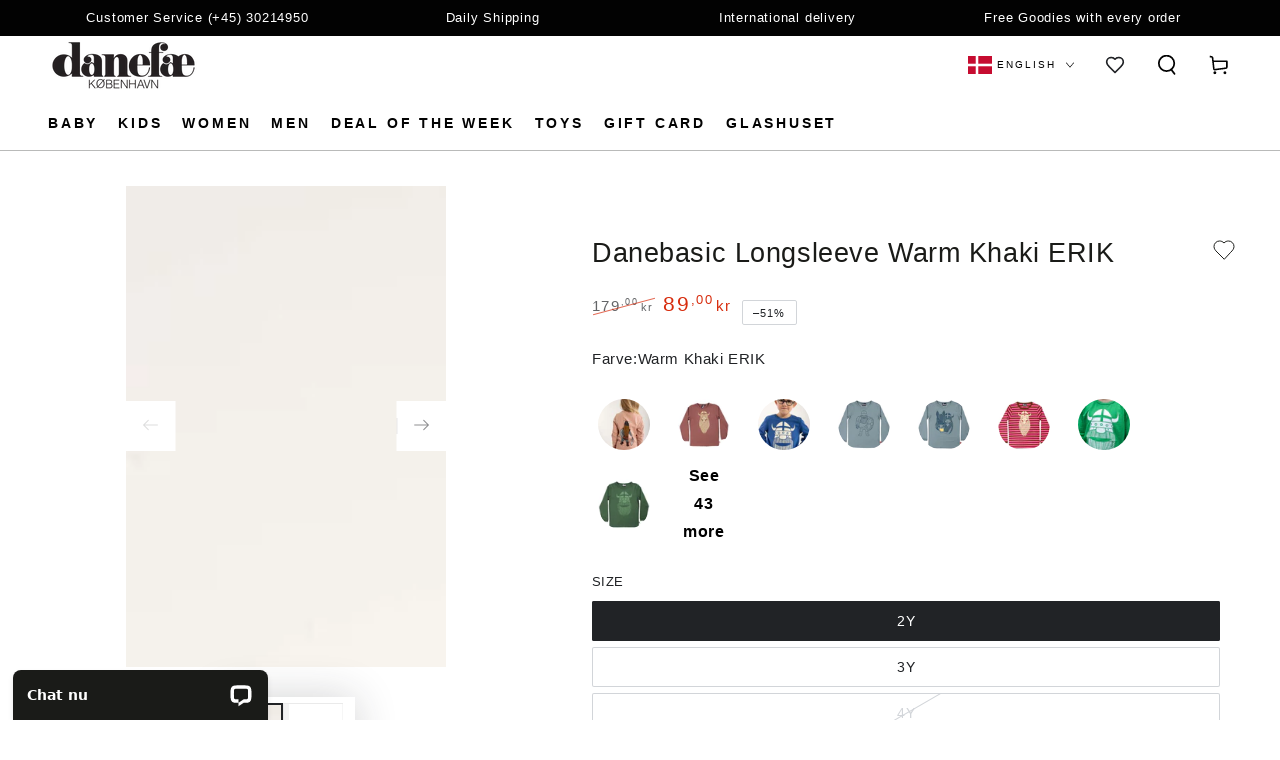

--- FILE ---
content_type: text/html; charset=utf-8
request_url: https://danefae.dk/en/products/basic-longsleeve-warm-khaki-erik
body_size: 61801
content:
<!doctype html>
<html class="no-js" lang="en">
  <head>
    <meta charset="utf-8">
    <meta http-equiv="X-UA-Compatible" content="IE=edge">
    <meta name="viewport" content="width=device-width,initial-scale=1">
    <meta name="theme-color" content="">
    <link rel="canonical" href="https://danefae.dk/en/products/basic-longsleeve-warm-khaki-erik">
    <link rel="preconnect" href="https://cdn.shopify.com" crossorigin>

    <meta name="google-site-verification" content="XTYeRl_fA2IZiONjIXI7guqEra-YYJyzaVJpRJgg3TI" />

      <script>
    window.dataLayer = window.dataLayer || [];
    function gtag() {
      dataLayer.push(arguments);
    }
    
      gtag('js', new Date());
      gtag('config', 'AW-1001818516');


    if (localStorage.getItem('consentSettings')) {
      gtag('consent', 'default', JSON.parse(localStorage.getItem('consentSettings')));
    } else {
      gtag('consent', 'default', {
        functionality_storage: 'granted',
        analytics_storage: 'denied',
        personalization_storage: 'denied',
        ad_storage: 'denied',
        ad_user_data: 'denied',
        ad_personalization: 'denied',
        wait_for_update: 500,
      });
    }
  </script>


  <script async src="https://www.googletagmanager.com/gtag/js?id=AW-1001818516"></script> 

    <script>(function(w,d,s,l,i){w[l]=w[l]||[];w[l].push({'gtm.start':
new Date().getTime(),event:'gtm.js'});var f=d.getElementsByTagName(s)[0],
j=d.createElement(s),dl=l!='dataLayer'?'&l='+l:'';j.async=true;j.src=
'https://www.googletagmanager.com/gtm.js?id='+i+dl;f.parentNode.insertBefore(j,f);
})(window,document,'script','dataLayer','GTM-KDRVCMP');</script>

    

    <script>
    
      window.cookieBannerJson = {
      "cookiebanner": {
        "policy_link_text": "Privacy Policy ",
        "policy_link_url": "https://danefae-b2b.myshopify.com/policies/privacy-policy",
        "title": "We value your privacy",
        "text": "We and our partners use cookies and other technologies to improve your experience, measure performance, and tailor marketing. Details in our",
        "button_prefs_open_text": "Manage preferences",
        "button_accept_text": "Accept",
        "button_decline_text": "Decline",
        "preferences_title": "Cookie preferences",
        "preferences_intro_title": "You control your data",
        "preferences_intro_text": "You can control how your data is used on our website. Learn more below about the cookies we use and choose which cookies work for you.",
        "preferences_button_accept_text": "Accept all",
        "preferences_button_decline_text": "Decline all",
        "preferences_button_save_text": "Save my choices",
        "preferences_bullet_points_title": "If you accept all cookies",
        "preferences_bullet_points_first_text": "Our site may be improved based on your interests",
        "preferences_bullet_points_second_text": "Your preferences may be stored for when you return",
        "preferences_bullet_points_third_text": "You may see advertising that&#39;s tailored to you",
        "purposes_essential_name": "Operate the website",
        "purposes_essential_desc": "These cookies are required for the site to function and for necessary activities like protecting against fraud.",
        "purposes_performance_name": "Measure performance",
        "purposes_performance_desc": "These cookies help to understand how you interact with the site and what types of content are valuable to you.",
        "purposes_preferences_name": "Store your preferences",
        "purposes_preferences_desc": "These cookies help remember your preferences, like your country or language, to personalize your next visits to the website.",
        "purposes_marketing_name": "Personalize marketing",
        "purposes_marketing_desc": "These cookies are used to provide ads on other sites and marketing communications based on your interests."
      }
    }
  
</script>

<link rel="icon" type="image/png" href="//danefae.dk/cdn/shop/files/apple-icon-180x180.png?crop=center&height=32&v=1710771899&width=32"><title>
      Danebasic Longsleeve Warm Khaki ERIK
 &ndash; Danefæ</title><meta name="description" content="Oeko-tex 100 certified BSCI certified Keeps shape and color wash after wash Beautiful blouse in a classic fit and a wonderful cotton quality (160 g, 100%). Get ready to play with a comfortable blouse. The fun print sets the imagination in motion. Children&#39;s clothing from Danefæ is high quality and made to be inherited,">

<meta property="og:site_name" content="Danefæ">
<meta property="og:url" content="https://danefae.dk/en/products/basic-longsleeve-warm-khaki-erik">
<meta property="og:title" content="Danebasic Longsleeve Warm Khaki ERIK">
<meta property="og:type" content="product">
<meta property="og:description" content="Oeko-tex 100 certified BSCI certified Keeps shape and color wash after wash Beautiful blouse in a classic fit and a wonderful cotton quality (160 g, 100%). Get ready to play with a comfortable blouse. The fun print sets the imagination in motion. Children&#39;s clothing from Danefæ is high quality and made to be inherited,"><meta property="og:image" content="http://danefae.dk/cdn/shop/files/danefae_kids_fw2022_23-434.jpg?v=1708338918">
  <meta property="og:image:secure_url" content="https://danefae.dk/cdn/shop/files/danefae_kids_fw2022_23-434.jpg?v=1708338918">
  <meta property="og:image:width" content="800">
  <meta property="og:image:height" content="1200"><meta property="og:price:amount" content="89,00">
  <meta property="og:price:currency" content="DKK"><meta name="twitter:card" content="summary_large_image">
<meta name="twitter:title" content="Danebasic Longsleeve Warm Khaki ERIK">
<meta name="twitter:description" content="Oeko-tex 100 certified BSCI certified Keeps shape and color wash after wash Beautiful blouse in a classic fit and a wonderful cotton quality (160 g, 100%). Get ready to play with a comfortable blouse. The fun print sets the imagination in motion. Children&#39;s clothing from Danefæ is high quality and made to be inherited,">


    <script src="//danefae.dk/cdn/shop/t/4/assets/vendor-v4.js" defer="defer"></script>
    <script src="//danefae.dk/cdn/shop/t/4/assets/pubsub.js?v=104623417541739052901706001183" defer="defer"></script>
    <script src="//danefae.dk/cdn/shop/t/4/assets/global.js?v=140666172727099347381733208251" defer="defer"></script>
    <script src="//danefae.dk/cdn/shop/t/4/assets/edition-consent.js?v=130835197188996612261712661180" defer="defer"></script>
    <script>window.performance && window.performance.mark && window.performance.mark('shopify.content_for_header.start');</script><meta name="facebook-domain-verification" content="kqmjediapswz21fdyumfkwka2mmzh7">
<meta id="shopify-digital-wallet" name="shopify-digital-wallet" content="/58523746374/digital_wallets/dialog">
<meta name="shopify-checkout-api-token" content="9467243a7353954a7abab08a1ca1fc9c">
<meta id="in-context-paypal-metadata" data-shop-id="58523746374" data-venmo-supported="false" data-environment="production" data-locale="en_US" data-paypal-v4="true" data-currency="DKK">
<link rel="alternate" hreflang="x-default" href="https://danefae.dk/products/basic-longsleeve-warm-khaki-erik">
<link rel="alternate" hreflang="da-DK" href="https://danefae.dk/products/basic-longsleeve-warm-khaki-erik">
<link rel="alternate" hreflang="en-DK" href="https://danefae.dk/en/products/basic-longsleeve-warm-khaki-erik">
<link rel="alternate" hreflang="de-DK" href="https://danefae.dk/de/products/basic-longsleeve-warm-khaki-erik">
<link rel="alternate" type="application/json+oembed" href="https://danefae.dk/en/products/basic-longsleeve-warm-khaki-erik.oembed">
<script async="async" src="/checkouts/internal/preloads.js?locale=en-DK"></script>
<script id="shopify-features" type="application/json">{"accessToken":"9467243a7353954a7abab08a1ca1fc9c","betas":["rich-media-storefront-analytics"],"domain":"danefae.dk","predictiveSearch":true,"shopId":58523746374,"locale":"en"}</script>
<script>var Shopify = Shopify || {};
Shopify.shop = "danefae.myshopify.com";
Shopify.locale = "en";
Shopify.currency = {"active":"DKK","rate":"1.0"};
Shopify.country = "DK";
Shopify.theme = {"name":"danefae\/main","id":126521606214,"schema_name":"Be Yours","schema_version":"7.1.1","theme_store_id":null,"role":"main"};
Shopify.theme.handle = "null";
Shopify.theme.style = {"id":null,"handle":null};
Shopify.cdnHost = "danefae.dk/cdn";
Shopify.routes = Shopify.routes || {};
Shopify.routes.root = "/en/";</script>
<script type="module">!function(o){(o.Shopify=o.Shopify||{}).modules=!0}(window);</script>
<script>!function(o){function n(){var o=[];function n(){o.push(Array.prototype.slice.apply(arguments))}return n.q=o,n}var t=o.Shopify=o.Shopify||{};t.loadFeatures=n(),t.autoloadFeatures=n()}(window);</script>
<script id="shop-js-analytics" type="application/json">{"pageType":"product"}</script>
<script defer="defer" async type="module" src="//danefae.dk/cdn/shopifycloud/shop-js/modules/v2/client.init-shop-cart-sync_C5BV16lS.en.esm.js"></script>
<script defer="defer" async type="module" src="//danefae.dk/cdn/shopifycloud/shop-js/modules/v2/chunk.common_CygWptCX.esm.js"></script>
<script type="module">
  await import("//danefae.dk/cdn/shopifycloud/shop-js/modules/v2/client.init-shop-cart-sync_C5BV16lS.en.esm.js");
await import("//danefae.dk/cdn/shopifycloud/shop-js/modules/v2/chunk.common_CygWptCX.esm.js");

  window.Shopify.SignInWithShop?.initShopCartSync?.({"fedCMEnabled":true,"windoidEnabled":true});

</script>
<script>(function() {
  var isLoaded = false;
  function asyncLoad() {
    if (isLoaded) return;
    isLoaded = true;
    var urls = ["\/\/cdn.shopify.com\/proxy\/ec1d3f7e836e3711a8a8abb2f04be3d3c66553e7c947d0eb609f21f4f0ec216d\/shopify.livechatinc.com\/api\/v2\/script\/4defdbda-e745-4d0e-afdc-f634235aa5d2\/widget.js?shop=danefae.myshopify.com\u0026sp-cache-control=cHVibGljLCBtYXgtYWdlPTkwMA","\/\/cdn.shopify.com\/proxy\/c1abd0a3a757ba881b49b8f1fc4a9885554c1b35b4854fda7c68a9511847b20f\/widget.cdn.sprii.io\/sprii-checkout-shopify.js?ver=1762461186453\u0026shop=danefae.myshopify.com\u0026sp-cache-control=cHVibGljLCBtYXgtYWdlPTkwMA"];
    for (var i = 0; i < urls.length; i++) {
      var s = document.createElement('script');
      s.type = 'text/javascript';
      s.async = true;
      s.src = urls[i];
      var x = document.getElementsByTagName('script')[0];
      x.parentNode.insertBefore(s, x);
    }
  };
  if(window.attachEvent) {
    window.attachEvent('onload', asyncLoad);
  } else {
    window.addEventListener('load', asyncLoad, false);
  }
})();</script>
<script id="__st">var __st={"a":58523746374,"offset":3600,"reqid":"3073a18d-964c-4ac3-9110-2e07e993f8be-1768762106","pageurl":"danefae.dk\/en\/products\/basic-longsleeve-warm-khaki-erik","u":"49f0ba26defe","p":"product","rtyp":"product","rid":7302644465734};</script>
<script>window.ShopifyPaypalV4VisibilityTracking = true;</script>
<script id="captcha-bootstrap">!function(){'use strict';const t='contact',e='account',n='new_comment',o=[[t,t],['blogs',n],['comments',n],[t,'customer']],c=[[e,'customer_login'],[e,'guest_login'],[e,'recover_customer_password'],[e,'create_customer']],r=t=>t.map((([t,e])=>`form[action*='/${t}']:not([data-nocaptcha='true']) input[name='form_type'][value='${e}']`)).join(','),a=t=>()=>t?[...document.querySelectorAll(t)].map((t=>t.form)):[];function s(){const t=[...o],e=r(t);return a(e)}const i='password',u='form_key',d=['recaptcha-v3-token','g-recaptcha-response','h-captcha-response',i],f=()=>{try{return window.sessionStorage}catch{return}},m='__shopify_v',_=t=>t.elements[u];function p(t,e,n=!1){try{const o=window.sessionStorage,c=JSON.parse(o.getItem(e)),{data:r}=function(t){const{data:e,action:n}=t;return t[m]||n?{data:e,action:n}:{data:t,action:n}}(c);for(const[e,n]of Object.entries(r))t.elements[e]&&(t.elements[e].value=n);n&&o.removeItem(e)}catch(o){console.error('form repopulation failed',{error:o})}}const l='form_type',E='cptcha';function T(t){t.dataset[E]=!0}const w=window,h=w.document,L='Shopify',v='ce_forms',y='captcha';let A=!1;((t,e)=>{const n=(g='f06e6c50-85a8-45c8-87d0-21a2b65856fe',I='https://cdn.shopify.com/shopifycloud/storefront-forms-hcaptcha/ce_storefront_forms_captcha_hcaptcha.v1.5.2.iife.js',D={infoText:'Protected by hCaptcha',privacyText:'Privacy',termsText:'Terms'},(t,e,n)=>{const o=w[L][v],c=o.bindForm;if(c)return c(t,g,e,D).then(n);var r;o.q.push([[t,g,e,D],n]),r=I,A||(h.body.append(Object.assign(h.createElement('script'),{id:'captcha-provider',async:!0,src:r})),A=!0)});var g,I,D;w[L]=w[L]||{},w[L][v]=w[L][v]||{},w[L][v].q=[],w[L][y]=w[L][y]||{},w[L][y].protect=function(t,e){n(t,void 0,e),T(t)},Object.freeze(w[L][y]),function(t,e,n,w,h,L){const[v,y,A,g]=function(t,e,n){const i=e?o:[],u=t?c:[],d=[...i,...u],f=r(d),m=r(i),_=r(d.filter((([t,e])=>n.includes(e))));return[a(f),a(m),a(_),s()]}(w,h,L),I=t=>{const e=t.target;return e instanceof HTMLFormElement?e:e&&e.form},D=t=>v().includes(t);t.addEventListener('submit',(t=>{const e=I(t);if(!e)return;const n=D(e)&&!e.dataset.hcaptchaBound&&!e.dataset.recaptchaBound,o=_(e),c=g().includes(e)&&(!o||!o.value);(n||c)&&t.preventDefault(),c&&!n&&(function(t){try{if(!f())return;!function(t){const e=f();if(!e)return;const n=_(t);if(!n)return;const o=n.value;o&&e.removeItem(o)}(t);const e=Array.from(Array(32),(()=>Math.random().toString(36)[2])).join('');!function(t,e){_(t)||t.append(Object.assign(document.createElement('input'),{type:'hidden',name:u})),t.elements[u].value=e}(t,e),function(t,e){const n=f();if(!n)return;const o=[...t.querySelectorAll(`input[type='${i}']`)].map((({name:t})=>t)),c=[...d,...o],r={};for(const[a,s]of new FormData(t).entries())c.includes(a)||(r[a]=s);n.setItem(e,JSON.stringify({[m]:1,action:t.action,data:r}))}(t,e)}catch(e){console.error('failed to persist form',e)}}(e),e.submit())}));const S=(t,e)=>{t&&!t.dataset[E]&&(n(t,e.some((e=>e===t))),T(t))};for(const o of['focusin','change'])t.addEventListener(o,(t=>{const e=I(t);D(e)&&S(e,y())}));const B=e.get('form_key'),M=e.get(l),P=B&&M;t.addEventListener('DOMContentLoaded',(()=>{const t=y();if(P)for(const e of t)e.elements[l].value===M&&p(e,B);[...new Set([...A(),...v().filter((t=>'true'===t.dataset.shopifyCaptcha))])].forEach((e=>S(e,t)))}))}(h,new URLSearchParams(w.location.search),n,t,e,['guest_login'])})(!0,!0)}();</script>
<script integrity="sha256-4kQ18oKyAcykRKYeNunJcIwy7WH5gtpwJnB7kiuLZ1E=" data-source-attribution="shopify.loadfeatures" defer="defer" src="//danefae.dk/cdn/shopifycloud/storefront/assets/storefront/load_feature-a0a9edcb.js" crossorigin="anonymous"></script>
<script data-source-attribution="shopify.dynamic_checkout.dynamic.init">var Shopify=Shopify||{};Shopify.PaymentButton=Shopify.PaymentButton||{isStorefrontPortableWallets:!0,init:function(){window.Shopify.PaymentButton.init=function(){};var t=document.createElement("script");t.src="https://danefae.dk/cdn/shopifycloud/portable-wallets/latest/portable-wallets.en.js",t.type="module",document.head.appendChild(t)}};
</script>
<script data-source-attribution="shopify.dynamic_checkout.buyer_consent">
  function portableWalletsHideBuyerConsent(e){var t=document.getElementById("shopify-buyer-consent"),n=document.getElementById("shopify-subscription-policy-button");t&&n&&(t.classList.add("hidden"),t.setAttribute("aria-hidden","true"),n.removeEventListener("click",e))}function portableWalletsShowBuyerConsent(e){var t=document.getElementById("shopify-buyer-consent"),n=document.getElementById("shopify-subscription-policy-button");t&&n&&(t.classList.remove("hidden"),t.removeAttribute("aria-hidden"),n.addEventListener("click",e))}window.Shopify?.PaymentButton&&(window.Shopify.PaymentButton.hideBuyerConsent=portableWalletsHideBuyerConsent,window.Shopify.PaymentButton.showBuyerConsent=portableWalletsShowBuyerConsent);
</script>
<script data-source-attribution="shopify.dynamic_checkout.cart.bootstrap">document.addEventListener("DOMContentLoaded",(function(){function t(){return document.querySelector("shopify-accelerated-checkout-cart, shopify-accelerated-checkout")}if(t())Shopify.PaymentButton.init();else{new MutationObserver((function(e,n){t()&&(Shopify.PaymentButton.init(),n.disconnect())})).observe(document.body,{childList:!0,subtree:!0})}}));
</script>
<script id='scb4127' type='text/javascript' async='' src='https://danefae.dk/cdn/shopifycloud/privacy-banner/storefront-banner.js'></script><link id="shopify-accelerated-checkout-styles" rel="stylesheet" media="screen" href="https://danefae.dk/cdn/shopifycloud/portable-wallets/latest/accelerated-checkout-backwards-compat.css" crossorigin="anonymous">
<style id="shopify-accelerated-checkout-cart">
        #shopify-buyer-consent {
  margin-top: 1em;
  display: inline-block;
  width: 100%;
}

#shopify-buyer-consent.hidden {
  display: none;
}

#shopify-subscription-policy-button {
  background: none;
  border: none;
  padding: 0;
  text-decoration: underline;
  font-size: inherit;
  cursor: pointer;
}

#shopify-subscription-policy-button::before {
  box-shadow: none;
}

      </style>
<script id="sections-script" data-sections="header" defer="defer" src="//danefae.dk/cdn/shop/t/4/compiled_assets/scripts.js?26843"></script>
<script>window.performance && window.performance.mark && window.performance.mark('shopify.content_for_header.end');</script>

<style data-shopify>
  
  
  
  
  

  :root {
    --font-body-family: "system_ui", -apple-system, 'Segoe UI', Roboto, 'Helvetica Neue', 'Noto Sans', 'Liberation Sans', Arial, sans-serif, 'Apple Color Emoji', 'Segoe UI Emoji', 'Segoe UI Symbol', 'Noto Color Emoji';
    --font-body-style: normal;
    --font-body-weight: 400;

    --font-heading-family: "system_ui", -apple-system, 'Segoe UI', Roboto, 'Helvetica Neue', 'Noto Sans', 'Liberation Sans', Arial, sans-serif, 'Apple Color Emoji', 'Segoe UI Emoji', 'Segoe UI Symbol', 'Noto Color Emoji';
    --font-heading-style: normal;
    --font-heading-weight: 400;

    --font-body-scale: 1.0;
    --font-heading-scale: 0.95;

    --font-navigation-family: var(--font-body-family);
    --font-navigation-size: 12px;
    --font-navigation-weight: var(--font-body-weight);
    --font-button-family: var(--font-body-family);
    --font-button-size: 14px;
    --font-button-baseline: 0.2rem;
    --font-price-family: var(--font-body-family);
    --font-price-scale: var(--font-body-scale);

    --color-base-text: 33, 35, 38;
    --color-base-background: 255, 255, 255;
    --color-base-solid-button-labels: 255, 255, 255;
    --color-base-outline-button-labels: 33, 35, 38;
    --color-base-accent: 26, 27, 24;
    --color-base-heading: 26, 27, 24;
    --color-base-border: 210, 213, 217;
    --color-placeholder: 243, 243, 243;
    --color-overlay: 33, 35, 38;
    --color-keyboard-focus: 135, 173, 245;
    --color-shadow: 168, 232, 226;
    --shadow-opacity: 1;

    --color-background-dark: 235, 235, 235;
    --color-price: #1a1b18;
    --color-sale-price: #d72c0d;
    --color-sale-badge-background: #d72c0d;
    --color-reviews: #ffb503;
    --color-critical: #d72c0d;
    --color-success: #008060;
    --color-highlight: 187, 255, 0;

    --payment-terms-background-color: #ffffff;
    --page-width: 160rem;
    --page-width-margin: 0rem;

    --card-color-scheme: var(--color-placeholder);
    --card-text-alignment: start;
    --card-flex-alignment: flex-start;
    --card-image-padding: 0px;
    --card-border-width: 0px;
    --card-radius: 0px;
    --card-shadow-horizontal-offset: 0px;
    --card-shadow-vertical-offset: 0px;
    
    --button-radius: 2px;
    --button-border-width: 1px;
    --button-shadow-horizontal-offset: 0px;
    --button-shadow-vertical-offset: 0px;

    --spacing-sections-desktop: 0px;
    --spacing-sections-mobile: 0px;

    --gradient-free-ship-progress: linear-gradient(180deg, rgba(26, 27, 24, 1), rgba(26, 27, 24, 1) 100%);
    --gradient-free-ship-complete: linear-gradient(46deg, rgba(26, 27, 24, 1) 13%, rgba(26, 27, 24, 1) 83%);
  }

  *,
  *::before,
  *::after {
    box-sizing: inherit;
  }

  html {
    box-sizing: border-box;
    font-size: calc(var(--font-body-scale) * 62.5%);
    height: 100%;
  }

  body {
    min-height: 100%;
    margin: 0;
    font-size: 1.5rem;
    letter-spacing: 0.06rem;
    line-height: calc(1 + 0.8 / var(--font-body-scale));
    font-family: var(--font-body-family);
    font-style: var(--font-body-style);
    font-weight: var(--font-body-weight);
  }

  @media screen and (min-width: 750px) {
    body {
      font-size: 1.6rem;
    }
  }</style><svg viewBox="0 0 122 53" fill="none" style="display:none;"><defs><path id="hlCircle" d="M119.429 6.64904C100.715 1.62868 55.3088 -4.62247 23.3966 10.5358C-8.5157 25.694 0.331084 39.5052 9.60732 45.0305C18.8835 50.5558 53.0434 57.468 96.7751 45.0305C111.541 40.8309 135.673 24.379 109.087 13.4508C105.147 11.8313 93.2293 8.5924 77.0761 8.5924" stroke="currentColor" stroke-linecap="round" stroke-linejoin="round"></path></defs></svg><link href="//danefae.dk/cdn/shop/t/4/assets/base.css?v=152512615060176826451739447086" rel="stylesheet" type="text/css" media="all" /><link rel="stylesheet" href="//danefae.dk/cdn/shop/t/4/assets/component-predictive-search.css?v=171241558667998333131706001184" media="print" onload="this.media='all'"><link rel="stylesheet" href="//danefae.dk/cdn/shop/t/4/assets/component-quick-view.css?v=59835327736359283131706284853" media="print" onload="this.media='all'"><script>
    document.documentElement.classList.replace('no-js', 'js');
  
    window.theme = window.theme || {};

    theme.routes = {
      root_url: '/en',
      cart_url: '/en/cart',
      cart_add_url: '/en/cart/add',
      cart_change_url: '/en/cart/change',
      cart_update_url: '/en/cart/update',
      search_url: '/en/search',
      predictive_search_url: '/en/search/suggest'
    };

    theme.cartStrings = {
      error: `There was an error while updating your cart. Please try again.`,
      quantityError: `You can only add [quantity] of this item to your cart.`
    };

    theme.variantStrings = {
      addToCart: `Add to cart`,
      soldOut: `Sold out`,
      unavailable: `Unavailable`,
      preOrder: `Pre-order`
    };

    theme.accessibilityStrings = {
      imageAvailable: `Image [index] is now available in gallery view`,
      shareSuccess: `Link copied to clipboard!`
    }

    theme.dateStrings = {
      d: `D`,
      day: `Day`,
      days: `Days`,
      hour: `Hour`,
      hours: `Hours`,
      minute: `Min`,
      minutes: `Mins`,
      second: `Sec`,
      seconds: `Secs`
    };theme.shopSettings = {
      moneyFormat: "{{amount_with_comma_separator}} kr",
      isoCode: "DKK",
      cartDrawer: true,
      currencyCode: false
    };

    theme.settings = {
      themeName: 'Be Yours',
      themeVersion: '7.1.1',
      agencyId: ''
    };
  </script>
  <script>
window.dataLayer = window.dataLayer || [];

function gtag() {
  dataLayer.push(arguments);
}

const defaultConsentSettings = {
  functionality_storage: 'granted',
  analytics_storage: 'denied',
  personalization_storage: 'denied',
  ad_storage: 'denied',
  ad_user_data: 'denied',
  ad_personalization: 'denied',
  wait_for_update: 3000,
};

const consentSettings = localStorage.getItem('consentSettings')
  ? JSON.parse(localStorage.getItem('consentSettings'))
  : defaultConsentSettings;

gtag('consent', 'default', consentSettings);
gtag('set', 'ads_data_redaction', false);
gtag('set', 'url_passthrough', true);
</script>

    


  <script>
    window.customDataLayerEnabled = true;
  </script>
  
  <script>
    window.editionUserData = {
      address1: undefined,
      address2: undefined,
      city: undefined,
      country: undefined,
      countryCode: undefined,
      email: undefined,
      firstName: undefined,
      lastName: undefined,
      id: undefined,
      ordersCount: undefined,
      phone: undefined,
      province: undefined,
      provinceCode: undefined,
      tags: undefined,
      totalSpent: undefined,
      type: "guest",
      zip: undefined,
      acceptsMarketing: undefined,
      isReturningCustomer: false,
      currency: "DKK",
      locale: "en",
    }
  </script>

  
  <script>
    const urlParams = new URLSearchParams(window.location.search);

    window.editionContextData = {
      pageType: 'product',
      page: {
        type: 'product',
        title: 'Danebasic Longsleeve Warm Khaki ERIK',
        url: `${window.location.href}`,
      },
      shopDomain: 'danefae.dk',
      promotion: {
        utmSource: urlParams.get('utm_source'),
        utmMedium: urlParams.get('utm_medium'),
        utmCampaign: urlParams.get('utm_campaign'),
        utmTerm: urlParams.get('utm_term'),
        utmContent: urlParams.get('utm_content'),
      }
    };
  </script>

  
  
    <script>
      window.editionProductData = {"id":7302644465734,"title":"Danebasic Longsleeve Warm Khaki ERIK","handle":"basic-longsleeve-warm-khaki-erik","description":"Oeko-tex 100 certified\nBSCI certified\nKeeps shape and color wash after wash\n\nBeautiful blouse in a classic fit and a wonderful cotton quality (160 g, 100%).\n\nGet ready to play with a comfortable blouse. The fun print sets the imagination in motion.\n\nChildren's clothing from Danefæ is high quality and made to be inherited, so the blouse can be washed again and again and again and is still beautiful.\n\nThe fit is soft and comfortable and provides plenty of space for playing and movement. At the same time, the blouse is easy to put on and take off.\n\nThe blouse is Oeko-tex certified according to Oeko-tex standard 100, to assure that the blouse does not contain harmful chemicals of any kind. Likewise, our prints live up to the REACH standard of no use of harmful chemicals.\n\nAll our manufacturers are BSCI certified, which is for ours and your assurance that the blouse is produced under decent working conditions.\n\nAt Danefæ, we have developed our own set of rules for quality and durability with requirements for color fastness and wear. We regularly inspect and test the products as well as the production.\n\nOur goal is that clothes from Danefæ can last child after child and not just be used and thrown away.\n\nThe blouse can be machine washed at 40 degrees.\n","published_at":"2024-02-19T11:35:06+01:00","created_at":"2024-02-19T11:35:06+01:00","vendor":"Danefæ","type":"NAV_CONFIGURABLE","tags":["BEHOLD","BW-PRICE-20NOV","Category__\/BØRN","Category__\/BØRN\/Brands","Category__\/BØRN\/Brands\/Danefæ","Category__\/BØRN\/Outlet","Category__\/BØRN\/Outlet\/Bluser \\\/ T-Shirt","KUN-B2C","LAGER1","Sep30-PriceUpdate","Store_de","Store_default","Store_dyr_da","Store_dyr_deu","Store_en","Store_eng","Store_klubtoej"],"price":8900,"price_min":8900,"price_max":8900,"available":true,"price_varies":false,"compare_at_price":17900,"compare_at_price_min":17900,"compare_at_price_max":17900,"compare_at_price_varies":false,"variants":[{"id":41103169388614,"title":"2Y","option1":"2Y","option2":null,"option3":null,"sku":"114543608070","requires_shipping":true,"taxable":true,"featured_image":null,"available":true,"name":"Danebasic Longsleeve Warm Khaki ERIK - 2Y","public_title":"2Y","options":["2Y"],"price":8900,"weight":100,"compare_at_price":17900,"inventory_management":"shopify","barcode":"5714905228494","requires_selling_plan":false,"selling_plan_allocations":[],"quantity_rule":{"min":1,"max":null,"increment":1}},{"id":41103169421382,"title":"3Y","option1":"3Y","option2":null,"option3":null,"sku":"114543608080","requires_shipping":true,"taxable":true,"featured_image":null,"available":true,"name":"Danebasic Longsleeve Warm Khaki ERIK - 3Y","public_title":"3Y","options":["3Y"],"price":8900,"weight":100,"compare_at_price":17900,"inventory_management":"shopify","barcode":"5714905228500","requires_selling_plan":false,"selling_plan_allocations":[],"quantity_rule":{"min":1,"max":null,"increment":1}},{"id":41103169454150,"title":"4Y","option1":"4Y","option2":null,"option3":null,"sku":"114543608090","requires_shipping":true,"taxable":true,"featured_image":null,"available":false,"name":"Danebasic Longsleeve Warm Khaki ERIK - 4Y","public_title":"4Y","options":["4Y"],"price":8900,"weight":100,"compare_at_price":17900,"inventory_management":"shopify","barcode":"5714905228517","requires_selling_plan":false,"selling_plan_allocations":[],"quantity_rule":{"min":1,"max":null,"increment":1}},{"id":41103169486918,"title":"5Y","option1":"5Y","option2":null,"option3":null,"sku":"114543608100","requires_shipping":true,"taxable":true,"featured_image":null,"available":false,"name":"Danebasic Longsleeve Warm Khaki ERIK - 5Y","public_title":"5Y","options":["5Y"],"price":8900,"weight":100,"compare_at_price":17900,"inventory_management":"shopify","barcode":"5714905228524","requires_selling_plan":false,"selling_plan_allocations":[],"quantity_rule":{"min":1,"max":null,"increment":1}},{"id":41103169519686,"title":"6Y","option1":"6Y","option2":null,"option3":null,"sku":"114543608110","requires_shipping":true,"taxable":true,"featured_image":null,"available":false,"name":"Danebasic Longsleeve Warm Khaki ERIK - 6Y","public_title":"6Y","options":["6Y"],"price":8900,"weight":100,"compare_at_price":17900,"inventory_management":"shopify","barcode":"5714905228531","requires_selling_plan":false,"selling_plan_allocations":[],"quantity_rule":{"min":1,"max":null,"increment":1}},{"id":41103169552454,"title":"7Y","option1":"7Y","option2":null,"option3":null,"sku":"114543608120","requires_shipping":true,"taxable":true,"featured_image":null,"available":false,"name":"Danebasic Longsleeve Warm Khaki ERIK - 7Y","public_title":"7Y","options":["7Y"],"price":8900,"weight":100,"compare_at_price":17900,"inventory_management":"shopify","barcode":"5714905228548","requires_selling_plan":false,"selling_plan_allocations":[],"quantity_rule":{"min":1,"max":null,"increment":1}},{"id":41103169585222,"title":"8Y","option1":"8Y","option2":null,"option3":null,"sku":"114543608130","requires_shipping":true,"taxable":true,"featured_image":null,"available":false,"name":"Danebasic Longsleeve Warm Khaki ERIK - 8Y","public_title":"8Y","options":["8Y"],"price":8900,"weight":100,"compare_at_price":17900,"inventory_management":"shopify","barcode":"5714905228555","requires_selling_plan":false,"selling_plan_allocations":[],"quantity_rule":{"min":1,"max":null,"increment":1}},{"id":41103169617990,"title":"9Y","option1":"9Y","option2":null,"option3":null,"sku":"114543608140","requires_shipping":true,"taxable":true,"featured_image":null,"available":false,"name":"Danebasic Longsleeve Warm Khaki ERIK - 9Y","public_title":"9Y","options":["9Y"],"price":8900,"weight":100,"compare_at_price":17900,"inventory_management":"shopify","barcode":"5714905228562","requires_selling_plan":false,"selling_plan_allocations":[],"quantity_rule":{"min":1,"max":null,"increment":1}},{"id":41103169650758,"title":"10Y","option1":"10Y","option2":null,"option3":null,"sku":"114543608150","requires_shipping":true,"taxable":true,"featured_image":null,"available":false,"name":"Danebasic Longsleeve Warm Khaki ERIK - 10Y","public_title":"10Y","options":["10Y"],"price":8900,"weight":100,"compare_at_price":17900,"inventory_management":"shopify","barcode":"5714905228579","requires_selling_plan":false,"selling_plan_allocations":[],"quantity_rule":{"min":1,"max":null,"increment":1}},{"id":41103169683526,"title":"12Y","option1":"12Y","option2":null,"option3":null,"sku":"114543608170","requires_shipping":true,"taxable":true,"featured_image":null,"available":false,"name":"Danebasic Longsleeve Warm Khaki ERIK - 12Y","public_title":"12Y","options":["12Y"],"price":8900,"weight":100,"compare_at_price":17900,"inventory_management":"shopify","barcode":"5714905228586","requires_selling_plan":false,"selling_plan_allocations":[],"quantity_rule":{"min":1,"max":null,"increment":1}}],"images":["\/\/danefae.dk\/cdn\/shop\/files\/danefae_kids_fw2022_23-434.jpg?v=1708338918","\/\/danefae.dk\/cdn\/shop\/files\/11454-3608.jpg?v=1708338918"],"featured_image":"\/\/danefae.dk\/cdn\/shop\/files\/danefae_kids_fw2022_23-434.jpg?v=1708338918","options":["SIZE"],"media":[{"alt":"Bluse til børn med viking ","id":23296693796934,"position":1,"preview_image":{"aspect_ratio":0.667,"height":1200,"width":800,"src":"\/\/danefae.dk\/cdn\/shop\/files\/danefae_kids_fw2022_23-434.jpg?v=1708338918"},"aspect_ratio":0.667,"height":1200,"media_type":"image","src":"\/\/danefae.dk\/cdn\/shop\/files\/danefae_kids_fw2022_23-434.jpg?v=1708338918","width":800},{"alt":"Bluse til børn med viking ","id":23296693829702,"position":2,"preview_image":{"aspect_ratio":0.666,"height":1200,"width":799,"src":"\/\/danefae.dk\/cdn\/shop\/files\/11454-3608.jpg?v=1708338918"},"aspect_ratio":0.666,"height":1200,"media_type":"image","src":"\/\/danefae.dk\/cdn\/shop\/files\/11454-3608.jpg?v=1708338918","width":799}],"requires_selling_plan":false,"selling_plan_groups":[],"content":"Oeko-tex 100 certified\nBSCI certified\nKeeps shape and color wash after wash\n\nBeautiful blouse in a classic fit and a wonderful cotton quality (160 g, 100%).\n\nGet ready to play with a comfortable blouse. The fun print sets the imagination in motion.\n\nChildren's clothing from Danefæ is high quality and made to be inherited, so the blouse can be washed again and again and again and is still beautiful.\n\nThe fit is soft and comfortable and provides plenty of space for playing and movement. At the same time, the blouse is easy to put on and take off.\n\nThe blouse is Oeko-tex certified according to Oeko-tex standard 100, to assure that the blouse does not contain harmful chemicals of any kind. Likewise, our prints live up to the REACH standard of no use of harmful chemicals.\n\nAll our manufacturers are BSCI certified, which is for ours and your assurance that the blouse is produced under decent working conditions.\n\nAt Danefæ, we have developed our own set of rules for quality and durability with requirements for color fastness and wear. We regularly inspect and test the products as well as the production.\n\nOur goal is that clothes from Danefæ can last child after child and not just be used and thrown away.\n\nThe blouse can be machine washed at 40 degrees.\n"};
    </script>
  

  
  

    




  <style>
    .shopify-pc__banner__dialog,
    .shopify-pc__prefs__dialog {
      width: 490px !important;
      position: fixed !important; /* Make sure the element is positioned absolutely or relatively */
      left: 50% !important;
      top: 50% !important;
      transform: translate(-50%,-50%) !important;
      max-height: max-content !important;
      color: #000000 !important;
      background-color: #ffffff !important;
      box-shadow: 0 0 100vh 100vw rgba(0,0,0,0.5) !important;
      border-radius: 0px !important;
      max-width: calc(100% - 2rem) !important;
      overflow-y: auto !important;
      padding: 24px !important;
    }
    
    .shopify-pc__prefs__dialog {
      width: calc(100% - 10rem) !important;
      max-width: calc(100% - 2rem) !important;
    }
    
    @media (max-width: 768px) {
      .shopify-pc__banner__dialog,
      .shopify-pc__prefs__dialog {
        max-height: calc(100% - 2rem) !important;
        max-width: calc(100% - 2rem) !important;
        width: calc(100% - 2rem) !important;
      }
    }
    
    .shopify-pc__banner__dialog h2,
    .shopify-pc__banner__dialog a,
    .shopify-pc__prefs__dialog h2,
    .shopify-pc__prefs__dialog a,
    .shopify-pc__prefs__dialog h3,
    .shopify-pc__prefs__dialog h4,
    .shopify-pc__prefs__dialog h5,
    .shopify-pc__prefs__dialog h6,
    .shopify-pc__prefs__dialog ul,
    .shopify-pc__prefs__dialog ol,
    .shopify-pc__prefs__dialog li,
    .shopify-pc__prefs__dialog p,
    .shopify-pc__prefs__dialog label,
    .shopify-pc__banner__dialog label {
      color: #000000 !important;
    }
    
    .shopify-pc__banner__dialog h2 {
      margin: 20px 0 !important;
    }
    
    .shopify-pc__banner__body {
      width: 100%;
      margin-bottom: 20px !important;
    }
    
    .shopify-pc__banner__body p {
      color: #000000 !important;
    }
    
    .shopify-pc__prefs__option label span svg {
      background: hsl(0deg, 0%, 100%, 100%) !important;
      border-radius: 3px !important;
    }
    
    .shopify-pc__prefs__option label span {
      background: hsl(0deg, 0%, 100%, 100%) !important;
    }
    
    .shopify-pc__prefs__option label span svg path {
      fill: #000000 !important;
    }
    
    .shopify-pc__banner__dialog button {
      line-height: 0% !important;
    }
    
    #shopify-pc__banner__btn-manage-prefs {
      text-decoration: none !important;
      font-family: inherit !important;
      font-size: 100% !important;
      flex-basis: 50% !important;
      border-radius: 0px !important;
      line-height: 120% !important;
      height: unset !important;
      text-align: center !important;
      color: #000000 !important;
      background: #ffffff !important;
      border: 1px solid #919191 !important;
    }
    
    #shopify-pc__banner__btn-manage-prefs button {
      text-transform: none !important;
    }
    
    .shopify-pc__banner__btns {
      display: grid !important;
      gap: 12px !important;
      grid-template-columns: repeat(2, 1fr) !important;
      grid-template-rows: repeat(2, 1fr) !important;
      grid-column-gap: 0px;
      grid-row-gap: 0px;
      max-height: 120px !important;
    }
    
    .shopify-pc__banner__btn-manage-prefs {
      display: flex !important;
      justify-content: center !important;
      padding: 15px 0 12px !important;
      align-items: center !important;
      grid-area: 1 / 1 / 2 / 2 !important;
      margin: 0 !important;
    }
    
    .shopify-pc__banner__dialog button.shopify-pc__banner__btn-accept {
      border: 1px solid #ffffff !important;
      color: #ffffff !important;
      background: #000000 !important;
      border-radius: 0px !important;
    }
    
    .shopify-pc__banner__btn-accept {
      display: flex !important;
      padding: 15px 0 12px !important;
      justify-content: center !important;
      align-items: center !important;
      grid-area: 1 / 2 / 2 / 3 !important;
      margin: 0 !important;
      border-radius: 0px !important;
    }
    
    .shopify-pc__banner__btn-decline {
      display: flex !important;
      justify-content: center !important;
      align-items: center !important;
      grid-area: 2 / 1 / 3 / 3 !important;
      padding: 20px 0 !important;
      margin: 0 !important;
      max-height: 100px !important;
      height: 100% !important;
      border-radius: 0px !important;
    }
    
    button#shopify-pc__banner__btn-decline {
      text-decoration: underline !important;
      background: #ffffff !important;
      border: 1px solid #ffffff !important;
      color: #000000 !important;
      padding: 0px !important;
      margin: 0 !important;
      max-height: 100px !important;
      height: 100% !important;
      border-radius: 0px !important;
    }
    
    #shopify-pc__prefs__header-accept {
      color: #ffffff !important;
      background: #000000 !important;
      border: 1px solid #ffffff !important;
      border-radius: 0px !important;
    }
    
    #shopify-pc__prefs__header-decline {
      color: #000000 !important;
      background: #ffffff !important;
      border: 1px solid #919191 !important;
      border-radius: 0px !important;
    }
    
    #shopify-pc__prefs__header-save {
      color: #ffffff !important;
      background: #000000 !important;
      border: 1px solid #ffffff !important;
      border-radius: 0px !important;
    }
    
    #shopify-pc__banner {
      height: fit-content !important;
    }
  </style>





    <script>
      
        window.giftWithProduct = null
        window.giftwithProductPrice = null
      
      
      
        window.giftLogicCartProducts = null
      
      
      
        window.giftLogicCartTotal = null
      
    </script><link href="//danefae.dk/cdn/shop/t/4/assets/edition.css?v=3166070023183438271748939226" rel="stylesheet" type="text/css" media="all" /><script src="//danefae.dk/cdn/shop/t/4/assets/edition.js?v=86264433867812399021759221087" defer></script>
    <script src="//danefae.dk/cdn/shop/t/4/assets/app_two.js?v=6926751461513487971759221085" defer></script>
    <script src="//danefae.dk/cdn/shop/t/4/assets/old-scripts.js?v=14974905364007419511739446889" defer></script>
  <!-- BEGIN app block: shopify://apps/judge-me-reviews/blocks/judgeme_core/61ccd3b1-a9f2-4160-9fe9-4fec8413e5d8 --><!-- Start of Judge.me Core -->






<link rel="dns-prefetch" href="https://cdnwidget.judge.me">
<link rel="dns-prefetch" href="https://cdn.judge.me">
<link rel="dns-prefetch" href="https://cdn1.judge.me">
<link rel="dns-prefetch" href="https://api.judge.me">

<script data-cfasync='false' class='jdgm-settings-script'>window.jdgmSettings={"pagination":5,"disable_web_reviews":false,"badge_no_review_text":"No reviews","badge_n_reviews_text":"{{ n }} review/reviews","hide_badge_preview_if_no_reviews":true,"badge_hide_text":false,"enforce_center_preview_badge":false,"widget_title":"Customer Reviews","widget_open_form_text":"Write a review","widget_close_form_text":"Cancel review","widget_refresh_page_text":"Refresh page","widget_summary_text":"Based on {{ number_of_reviews }} review/reviews","widget_no_review_text":"Be the first to write a review","widget_name_field_text":"Display name","widget_verified_name_field_text":"Verified Name (public)","widget_name_placeholder_text":"Display name","widget_required_field_error_text":"This field is required.","widget_email_field_text":"Email address","widget_verified_email_field_text":"Verified Email (private, can not be edited)","widget_email_placeholder_text":"Your email address","widget_email_field_error_text":"Please enter a valid email address.","widget_rating_field_text":"Rating","widget_review_title_field_text":"Review Title","widget_review_title_placeholder_text":"Give your review a title","widget_review_body_field_text":"Review content","widget_review_body_placeholder_text":"Start writing here...","widget_pictures_field_text":"Picture/Video (optional)","widget_submit_review_text":"Submit Review","widget_submit_verified_review_text":"Submit Verified Review","widget_submit_success_msg_with_auto_publish":"Thank you! Please refresh the page in a few moments to see your review. You can remove or edit your review by logging into \u003ca href='https://judge.me/login' target='_blank' rel='nofollow noopener'\u003eJudge.me\u003c/a\u003e","widget_submit_success_msg_no_auto_publish":"Thank you! Your review will be published as soon as it is approved by the shop admin. You can remove or edit your review by logging into \u003ca href='https://judge.me/login' target='_blank' rel='nofollow noopener'\u003eJudge.me\u003c/a\u003e","widget_show_default_reviews_out_of_total_text":"Showing {{ n_reviews_shown }} out of {{ n_reviews }} reviews.","widget_show_all_link_text":"Show all","widget_show_less_link_text":"Show less","widget_author_said_text":"{{ reviewer_name }} said:","widget_days_text":"{{ n }} days ago","widget_weeks_text":"{{ n }} week/weeks ago","widget_months_text":"{{ n }} month/months ago","widget_years_text":"{{ n }} year/years ago","widget_yesterday_text":"Yesterday","widget_today_text":"Today","widget_replied_text":"\u003e\u003e {{ shop_name }} replied:","widget_read_more_text":"Read more","widget_reviewer_name_as_initial":"","widget_rating_filter_color":"#fbcd0a","widget_rating_filter_see_all_text":"See all reviews","widget_sorting_most_recent_text":"Most Recent","widget_sorting_highest_rating_text":"Highest Rating","widget_sorting_lowest_rating_text":"Lowest Rating","widget_sorting_with_pictures_text":"Only Pictures","widget_sorting_most_helpful_text":"Most Helpful","widget_open_question_form_text":"Ask a question","widget_reviews_subtab_text":"Reviews","widget_questions_subtab_text":"Questions","widget_question_label_text":"Question","widget_answer_label_text":"Answer","widget_question_placeholder_text":"Write your question here","widget_submit_question_text":"Submit Question","widget_question_submit_success_text":"Thank you for your question! We will notify you once it gets answered.","verified_badge_text":"Verified","verified_badge_bg_color":"","verified_badge_text_color":"","verified_badge_placement":"left-of-reviewer-name","widget_review_max_height":"","widget_hide_border":false,"widget_social_share":false,"widget_thumb":false,"widget_review_location_show":false,"widget_location_format":"","all_reviews_include_out_of_store_products":true,"all_reviews_out_of_store_text":"(out of store)","all_reviews_pagination":100,"all_reviews_product_name_prefix_text":"about","enable_review_pictures":true,"enable_question_anwser":false,"widget_theme":"default","review_date_format":"dd/mm/yy","default_sort_method":"most-recent","widget_product_reviews_subtab_text":"Product Reviews","widget_shop_reviews_subtab_text":"Shop Reviews","widget_other_products_reviews_text":"Reviews for other products","widget_store_reviews_subtab_text":"Store reviews","widget_no_store_reviews_text":"This store hasn't received any reviews yet","widget_web_restriction_product_reviews_text":"This product hasn't received any reviews yet","widget_no_items_text":"No items found","widget_show_more_text":"Show more","widget_write_a_store_review_text":"Write a Store Review","widget_other_languages_heading":"Reviews in Other Languages","widget_translate_review_text":"Translate review to {{ language }}","widget_translating_review_text":"Translating...","widget_show_original_translation_text":"Show original ({{ language }})","widget_translate_review_failed_text":"Review couldn't be translated.","widget_translate_review_retry_text":"Retry","widget_translate_review_try_again_later_text":"Try again later","show_product_url_for_grouped_product":false,"widget_sorting_pictures_first_text":"Pictures First","show_pictures_on_all_rev_page_mobile":false,"show_pictures_on_all_rev_page_desktop":false,"floating_tab_hide_mobile_install_preference":false,"floating_tab_button_name":"★ Reviews","floating_tab_title":"Let customers speak for us","floating_tab_button_color":"","floating_tab_button_background_color":"","floating_tab_url":"","floating_tab_url_enabled":false,"floating_tab_tab_style":"text","all_reviews_text_badge_text":"Customers rate us {{ shop.metafields.judgeme.all_reviews_rating | round: 1 }}/5 based on {{ shop.metafields.judgeme.all_reviews_count }} reviews.","all_reviews_text_badge_text_branded_style":"{{ shop.metafields.judgeme.all_reviews_rating | round: 1 }} out of 5 stars based on {{ shop.metafields.judgeme.all_reviews_count }} reviews","is_all_reviews_text_badge_a_link":false,"show_stars_for_all_reviews_text_badge":false,"all_reviews_text_badge_url":"","all_reviews_text_style":"branded","all_reviews_text_color_style":"judgeme_brand_color","all_reviews_text_color":"#108474","all_reviews_text_show_jm_brand":false,"featured_carousel_show_header":true,"featured_carousel_title":"Let customers speak for us","testimonials_carousel_title":"Customers are saying","videos_carousel_title":"Real customer stories","cards_carousel_title":"Customers are saying","featured_carousel_count_text":"from {{ n }} reviews","featured_carousel_add_link_to_all_reviews_page":false,"featured_carousel_url":"","featured_carousel_show_images":true,"featured_carousel_autoslide_interval":5,"featured_carousel_arrows_on_the_sides":false,"featured_carousel_height":250,"featured_carousel_width":80,"featured_carousel_image_size":0,"featured_carousel_image_height":250,"featured_carousel_arrow_color":"#eeeeee","verified_count_badge_style":"branded","verified_count_badge_orientation":"horizontal","verified_count_badge_color_style":"judgeme_brand_color","verified_count_badge_color":"#108474","is_verified_count_badge_a_link":false,"verified_count_badge_url":"","verified_count_badge_show_jm_brand":true,"widget_rating_preset_default":5,"widget_first_sub_tab":"product-reviews","widget_show_histogram":true,"widget_histogram_use_custom_color":false,"widget_pagination_use_custom_color":false,"widget_star_use_custom_color":false,"widget_verified_badge_use_custom_color":false,"widget_write_review_use_custom_color":false,"picture_reminder_submit_button":"Upload Pictures","enable_review_videos":false,"mute_video_by_default":false,"widget_sorting_videos_first_text":"Videos First","widget_review_pending_text":"Pending","featured_carousel_items_for_large_screen":3,"social_share_options_order":"Facebook,Twitter","remove_microdata_snippet":true,"disable_json_ld":false,"enable_json_ld_products":false,"preview_badge_show_question_text":false,"preview_badge_no_question_text":"No questions","preview_badge_n_question_text":"{{ number_of_questions }} question/questions","qa_badge_show_icon":false,"qa_badge_position":"same-row","remove_judgeme_branding":true,"widget_add_search_bar":false,"widget_search_bar_placeholder":"Search","widget_sorting_verified_only_text":"Verified only","featured_carousel_theme":"compact","featured_carousel_show_rating":true,"featured_carousel_show_title":true,"featured_carousel_show_body":true,"featured_carousel_show_date":false,"featured_carousel_show_reviewer":true,"featured_carousel_show_product":false,"featured_carousel_header_background_color":"#108474","featured_carousel_header_text_color":"#ffffff","featured_carousel_name_product_separator":"reviewed","featured_carousel_full_star_background":"#108474","featured_carousel_empty_star_background":"#dadada","featured_carousel_vertical_theme_background":"#f9fafb","featured_carousel_verified_badge_enable":true,"featured_carousel_verified_badge_color":"#108474","featured_carousel_border_style":"round","featured_carousel_review_line_length_limit":3,"featured_carousel_more_reviews_button_text":"Read more reviews","featured_carousel_view_product_button_text":"View product","all_reviews_page_load_reviews_on":"scroll","all_reviews_page_load_more_text":"Load More Reviews","disable_fb_tab_reviews":false,"enable_ajax_cdn_cache":false,"widget_advanced_speed_features":5,"widget_public_name_text":"displayed publicly like","default_reviewer_name":"John Smith","default_reviewer_name_has_non_latin":true,"widget_reviewer_anonymous":"Anonymous","medals_widget_title":"Judge.me Review Medals","medals_widget_background_color":"#f9fafb","medals_widget_position":"footer_all_pages","medals_widget_border_color":"#f9fafb","medals_widget_verified_text_position":"left","medals_widget_use_monochromatic_version":false,"medals_widget_elements_color":"#108474","show_reviewer_avatar":true,"widget_invalid_yt_video_url_error_text":"Not a YouTube video URL","widget_max_length_field_error_text":"Please enter no more than {0} characters.","widget_show_country_flag":false,"widget_show_collected_via_shop_app":true,"widget_verified_by_shop_badge_style":"light","widget_verified_by_shop_text":"Verified by Shop","widget_show_photo_gallery":false,"widget_load_with_code_splitting":true,"widget_ugc_install_preference":false,"widget_ugc_title":"Made by us, Shared by you","widget_ugc_subtitle":"Tag us to see your picture featured in our page","widget_ugc_arrows_color":"#ffffff","widget_ugc_primary_button_text":"Buy Now","widget_ugc_primary_button_background_color":"#108474","widget_ugc_primary_button_text_color":"#ffffff","widget_ugc_primary_button_border_width":"0","widget_ugc_primary_button_border_style":"none","widget_ugc_primary_button_border_color":"#108474","widget_ugc_primary_button_border_radius":"25","widget_ugc_secondary_button_text":"Load More","widget_ugc_secondary_button_background_color":"#ffffff","widget_ugc_secondary_button_text_color":"#108474","widget_ugc_secondary_button_border_width":"2","widget_ugc_secondary_button_border_style":"solid","widget_ugc_secondary_button_border_color":"#108474","widget_ugc_secondary_button_border_radius":"25","widget_ugc_reviews_button_text":"View Reviews","widget_ugc_reviews_button_background_color":"#ffffff","widget_ugc_reviews_button_text_color":"#108474","widget_ugc_reviews_button_border_width":"2","widget_ugc_reviews_button_border_style":"solid","widget_ugc_reviews_button_border_color":"#108474","widget_ugc_reviews_button_border_radius":"25","widget_ugc_reviews_button_link_to":"judgeme-reviews-page","widget_ugc_show_post_date":true,"widget_ugc_max_width":"800","widget_rating_metafield_value_type":true,"widget_primary_color":"#50B37D","widget_enable_secondary_color":false,"widget_secondary_color":"#edf5f5","widget_summary_average_rating_text":"{{ average_rating }} out of 5","widget_media_grid_title":"Customer photos \u0026 videos","widget_media_grid_see_more_text":"See more","widget_round_style":false,"widget_show_product_medals":true,"widget_verified_by_judgeme_text":"Verified by Judge.me","widget_show_store_medals":true,"widget_verified_by_judgeme_text_in_store_medals":"Verified by Judge.me","widget_media_field_exceed_quantity_message":"Sorry, we can only accept {{ max_media }} for one review.","widget_media_field_exceed_limit_message":"{{ file_name }} is too large, please select a {{ media_type }} less than {{ size_limit }}MB.","widget_review_submitted_text":"Review Submitted!","widget_question_submitted_text":"Question Submitted!","widget_close_form_text_question":"Cancel","widget_write_your_answer_here_text":"Write your answer here","widget_enabled_branded_link":true,"widget_show_collected_by_judgeme":false,"widget_reviewer_name_color":"","widget_write_review_text_color":"","widget_write_review_bg_color":"","widget_collected_by_judgeme_text":"collected by Judge.me","widget_pagination_type":"standard","widget_load_more_text":"Load More","widget_load_more_color":"#108474","widget_full_review_text":"Full Review","widget_read_more_reviews_text":"Read More Reviews","widget_read_questions_text":"Read Questions","widget_questions_and_answers_text":"Questions \u0026 Answers","widget_verified_by_text":"Verified by","widget_verified_text":"Verified","widget_number_of_reviews_text":"{{ number_of_reviews }} reviews","widget_back_button_text":"Back","widget_next_button_text":"Next","widget_custom_forms_filter_button":"Filters","custom_forms_style":"horizontal","widget_show_review_information":false,"how_reviews_are_collected":"How reviews are collected?","widget_show_review_keywords":false,"widget_gdpr_statement":"How we use your data: We'll only contact you about the review you left, and only if necessary. By submitting your review, you agree to Judge.me's \u003ca href='https://judge.me/terms' target='_blank' rel='nofollow noopener'\u003eterms\u003c/a\u003e, \u003ca href='https://judge.me/privacy' target='_blank' rel='nofollow noopener'\u003eprivacy\u003c/a\u003e and \u003ca href='https://judge.me/content-policy' target='_blank' rel='nofollow noopener'\u003econtent\u003c/a\u003e policies.","widget_multilingual_sorting_enabled":false,"widget_translate_review_content_enabled":false,"widget_translate_review_content_method":"manual","popup_widget_review_selection":"automatically_with_pictures","popup_widget_round_border_style":true,"popup_widget_show_title":true,"popup_widget_show_body":true,"popup_widget_show_reviewer":false,"popup_widget_show_product":true,"popup_widget_show_pictures":true,"popup_widget_use_review_picture":true,"popup_widget_show_on_home_page":true,"popup_widget_show_on_product_page":true,"popup_widget_show_on_collection_page":true,"popup_widget_show_on_cart_page":true,"popup_widget_position":"bottom_left","popup_widget_first_review_delay":5,"popup_widget_duration":5,"popup_widget_interval":5,"popup_widget_review_count":5,"popup_widget_hide_on_mobile":true,"review_snippet_widget_round_border_style":true,"review_snippet_widget_card_color":"#FFFFFF","review_snippet_widget_slider_arrows_background_color":"#FFFFFF","review_snippet_widget_slider_arrows_color":"#000000","review_snippet_widget_star_color":"#108474","show_product_variant":false,"all_reviews_product_variant_label_text":"Variant: ","widget_show_verified_branding":false,"widget_ai_summary_title":"Customers say","widget_ai_summary_disclaimer":"AI-powered review summary based on recent customer reviews","widget_show_ai_summary":false,"widget_show_ai_summary_bg":false,"widget_show_review_title_input":true,"redirect_reviewers_invited_via_email":"review_widget","request_store_review_after_product_review":false,"request_review_other_products_in_order":false,"review_form_color_scheme":"default","review_form_corner_style":"square","review_form_star_color":{},"review_form_text_color":"#333333","review_form_background_color":"#ffffff","review_form_field_background_color":"#fafafa","review_form_button_color":{},"review_form_button_text_color":"#ffffff","review_form_modal_overlay_color":"#000000","review_content_screen_title_text":"How would you rate this product?","review_content_introduction_text":"We would love it if you would share a bit about your experience.","store_review_form_title_text":"How would you rate this store?","store_review_form_introduction_text":"We would love it if you would share a bit about your experience.","show_review_guidance_text":true,"one_star_review_guidance_text":"Poor","five_star_review_guidance_text":"Great","customer_information_screen_title_text":"About you","customer_information_introduction_text":"Please tell us more about you.","custom_questions_screen_title_text":"Your experience in more detail","custom_questions_introduction_text":"Here are a few questions to help us understand more about your experience.","review_submitted_screen_title_text":"Thanks for your review!","review_submitted_screen_thank_you_text":"We are processing it and it will appear on the store soon.","review_submitted_screen_email_verification_text":"Please confirm your email by clicking the link we just sent you. This helps us keep reviews authentic.","review_submitted_request_store_review_text":"Would you like to share your experience of shopping with us?","review_submitted_review_other_products_text":"Would you like to review these products?","store_review_screen_title_text":"Would you like to share your experience of shopping with us?","store_review_introduction_text":"We value your feedback and use it to improve. Please share any thoughts or suggestions you have.","reviewer_media_screen_title_picture_text":"Share a picture","reviewer_media_introduction_picture_text":"Upload a photo to support your review.","reviewer_media_screen_title_video_text":"Share a video","reviewer_media_introduction_video_text":"Upload a video to support your review.","reviewer_media_screen_title_picture_or_video_text":"Share a picture or video","reviewer_media_introduction_picture_or_video_text":"Upload a photo or video to support your review.","reviewer_media_youtube_url_text":"Paste your Youtube URL here","advanced_settings_next_step_button_text":"Next","advanced_settings_close_review_button_text":"Close","modal_write_review_flow":false,"write_review_flow_required_text":"Required","write_review_flow_privacy_message_text":"We respect your privacy.","write_review_flow_anonymous_text":"Post review as anonymous","write_review_flow_visibility_text":"This won't be visible to other customers.","write_review_flow_multiple_selection_help_text":"Select as many as you like","write_review_flow_single_selection_help_text":"Select one option","write_review_flow_required_field_error_text":"This field is required","write_review_flow_invalid_email_error_text":"Please enter a valid email address","write_review_flow_max_length_error_text":"Max. {{ max_length }} characters.","write_review_flow_media_upload_text":"\u003cb\u003eClick to upload\u003c/b\u003e or drag and drop","write_review_flow_gdpr_statement":"We'll only contact you about your review if necessary. By submitting your review, you agree to our \u003ca href='https://judge.me/terms' target='_blank' rel='nofollow noopener'\u003eterms and conditions\u003c/a\u003e and \u003ca href='https://judge.me/privacy' target='_blank' rel='nofollow noopener'\u003eprivacy policy\u003c/a\u003e.","rating_only_reviews_enabled":false,"show_negative_reviews_help_screen":false,"new_review_flow_help_screen_rating_threshold":3,"negative_review_resolution_screen_title_text":"Tell us more","negative_review_resolution_text":"Your experience matters to us. If there were issues with your purchase, we're here to help. Feel free to reach out to us, we'd love the opportunity to make things right.","negative_review_resolution_button_text":"Contact us","negative_review_resolution_proceed_with_review_text":"Leave a review","negative_review_resolution_subject":"Issue with purchase from {{ shop_name }}.{{ order_name }}","preview_badge_collection_page_install_status":false,"widget_review_custom_css":"","preview_badge_custom_css":"","preview_badge_stars_count":"5-stars","featured_carousel_custom_css":"","floating_tab_custom_css":"","all_reviews_widget_custom_css":"","medals_widget_custom_css":"","verified_badge_custom_css":"","all_reviews_text_custom_css":"","transparency_badges_collected_via_store_invite":false,"transparency_badges_from_another_provider":false,"transparency_badges_collected_from_store_visitor":false,"transparency_badges_collected_by_verified_review_provider":false,"transparency_badges_earned_reward":false,"transparency_badges_collected_via_store_invite_text":"Review collected via store invitation","transparency_badges_from_another_provider_text":"Review collected from another provider","transparency_badges_collected_from_store_visitor_text":"Review collected from a store visitor","transparency_badges_written_in_google_text":"Review written in Google","transparency_badges_written_in_etsy_text":"Review written in Etsy","transparency_badges_written_in_shop_app_text":"Review written in Shop App","transparency_badges_earned_reward_text":"Review earned a reward for future purchase","product_review_widget_per_page":10,"widget_store_review_label_text":"Review about the store","checkout_comment_extension_title_on_product_page":"Customer Comments","checkout_comment_extension_num_latest_comment_show":5,"checkout_comment_extension_format":"name_and_timestamp","checkout_comment_customer_name":"last_initial","checkout_comment_comment_notification":true,"preview_badge_collection_page_install_preference":false,"preview_badge_home_page_install_preference":false,"preview_badge_product_page_install_preference":false,"review_widget_install_preference":"","review_carousel_install_preference":false,"floating_reviews_tab_install_preference":"none","verified_reviews_count_badge_install_preference":false,"all_reviews_text_install_preference":false,"review_widget_best_location":false,"judgeme_medals_install_preference":false,"review_widget_revamp_enabled":false,"review_widget_qna_enabled":false,"review_widget_header_theme":"minimal","review_widget_widget_title_enabled":true,"review_widget_header_text_size":"medium","review_widget_header_text_weight":"regular","review_widget_average_rating_style":"compact","review_widget_bar_chart_enabled":true,"review_widget_bar_chart_type":"numbers","review_widget_bar_chart_style":"standard","review_widget_expanded_media_gallery_enabled":false,"review_widget_reviews_section_theme":"standard","review_widget_image_style":"thumbnails","review_widget_review_image_ratio":"square","review_widget_stars_size":"medium","review_widget_verified_badge":"standard_text","review_widget_review_title_text_size":"medium","review_widget_review_text_size":"medium","review_widget_review_text_length":"medium","review_widget_number_of_columns_desktop":3,"review_widget_carousel_transition_speed":5,"review_widget_custom_questions_answers_display":"always","review_widget_button_text_color":"#FFFFFF","review_widget_text_color":"#000000","review_widget_lighter_text_color":"#7B7B7B","review_widget_corner_styling":"soft","review_widget_review_word_singular":"review","review_widget_review_word_plural":"reviews","review_widget_voting_label":"Helpful?","review_widget_shop_reply_label":"Reply from {{ shop_name }}:","review_widget_filters_title":"Filters","qna_widget_question_word_singular":"Question","qna_widget_question_word_plural":"Questions","qna_widget_answer_reply_label":"Answer from {{ answerer_name }}:","qna_content_screen_title_text":"Ask a question about this product","qna_widget_question_required_field_error_text":"Please enter your question.","qna_widget_flow_gdpr_statement":"We'll only contact you about your question if necessary. By submitting your question, you agree to our \u003ca href='https://judge.me/terms' target='_blank' rel='nofollow noopener'\u003eterms and conditions\u003c/a\u003e and \u003ca href='https://judge.me/privacy' target='_blank' rel='nofollow noopener'\u003eprivacy policy\u003c/a\u003e.","qna_widget_question_submitted_text":"Thanks for your question!","qna_widget_close_form_text_question":"Close","qna_widget_question_submit_success_text":"We’ll notify you by email when your question is answered.","all_reviews_widget_v2025_enabled":false,"all_reviews_widget_v2025_header_theme":"default","all_reviews_widget_v2025_widget_title_enabled":true,"all_reviews_widget_v2025_header_text_size":"medium","all_reviews_widget_v2025_header_text_weight":"regular","all_reviews_widget_v2025_average_rating_style":"compact","all_reviews_widget_v2025_bar_chart_enabled":true,"all_reviews_widget_v2025_bar_chart_type":"numbers","all_reviews_widget_v2025_bar_chart_style":"standard","all_reviews_widget_v2025_expanded_media_gallery_enabled":false,"all_reviews_widget_v2025_show_store_medals":true,"all_reviews_widget_v2025_show_photo_gallery":true,"all_reviews_widget_v2025_show_review_keywords":false,"all_reviews_widget_v2025_show_ai_summary":false,"all_reviews_widget_v2025_show_ai_summary_bg":false,"all_reviews_widget_v2025_add_search_bar":false,"all_reviews_widget_v2025_default_sort_method":"most-recent","all_reviews_widget_v2025_reviews_per_page":10,"all_reviews_widget_v2025_reviews_section_theme":"default","all_reviews_widget_v2025_image_style":"thumbnails","all_reviews_widget_v2025_review_image_ratio":"square","all_reviews_widget_v2025_stars_size":"medium","all_reviews_widget_v2025_verified_badge":"bold_badge","all_reviews_widget_v2025_review_title_text_size":"medium","all_reviews_widget_v2025_review_text_size":"medium","all_reviews_widget_v2025_review_text_length":"medium","all_reviews_widget_v2025_number_of_columns_desktop":3,"all_reviews_widget_v2025_carousel_transition_speed":5,"all_reviews_widget_v2025_custom_questions_answers_display":"always","all_reviews_widget_v2025_show_product_variant":false,"all_reviews_widget_v2025_show_reviewer_avatar":true,"all_reviews_widget_v2025_reviewer_name_as_initial":"","all_reviews_widget_v2025_review_location_show":false,"all_reviews_widget_v2025_location_format":"","all_reviews_widget_v2025_show_country_flag":false,"all_reviews_widget_v2025_verified_by_shop_badge_style":"light","all_reviews_widget_v2025_social_share":false,"all_reviews_widget_v2025_social_share_options_order":"Facebook,Twitter,LinkedIn,Pinterest","all_reviews_widget_v2025_pagination_type":"standard","all_reviews_widget_v2025_button_text_color":"#FFFFFF","all_reviews_widget_v2025_text_color":"#000000","all_reviews_widget_v2025_lighter_text_color":"#7B7B7B","all_reviews_widget_v2025_corner_styling":"soft","all_reviews_widget_v2025_title":"Customer reviews","all_reviews_widget_v2025_ai_summary_title":"Customers say about this store","all_reviews_widget_v2025_no_review_text":"Be the first to write a review","platform":"shopify","branding_url":"https://app.judge.me/reviews","branding_text":"Drevet af Judge.me","locale":"en","reply_name":"Danefæ","widget_version":"3.0","footer":true,"autopublish":true,"review_dates":true,"enable_custom_form":false,"shop_locale":"da","enable_multi_locales_translations":true,"show_review_title_input":true,"review_verification_email_status":"always","can_be_branded":true,"reply_name_text":"Danefæ"};</script> <style class='jdgm-settings-style'>﻿.jdgm-xx{left:0}:root{--jdgm-primary-color: #50B37D;--jdgm-secondary-color: rgba(80,179,125,0.1);--jdgm-star-color: #50B37D;--jdgm-write-review-text-color: white;--jdgm-write-review-bg-color: #50B37D;--jdgm-paginate-color: #50B37D;--jdgm-border-radius: 0;--jdgm-reviewer-name-color: #50B37D}.jdgm-histogram__bar-content{background-color:#50B37D}.jdgm-rev[data-verified-buyer=true] .jdgm-rev__icon.jdgm-rev__icon:after,.jdgm-rev__buyer-badge.jdgm-rev__buyer-badge{color:white;background-color:#50B37D}.jdgm-review-widget--small .jdgm-gallery.jdgm-gallery .jdgm-gallery__thumbnail-link:nth-child(8) .jdgm-gallery__thumbnail-wrapper.jdgm-gallery__thumbnail-wrapper:before{content:"See more"}@media only screen and (min-width: 768px){.jdgm-gallery.jdgm-gallery .jdgm-gallery__thumbnail-link:nth-child(8) .jdgm-gallery__thumbnail-wrapper.jdgm-gallery__thumbnail-wrapper:before{content:"See more"}}.jdgm-prev-badge[data-average-rating='0.00']{display:none !important}.jdgm-author-all-initials{display:none !important}.jdgm-author-last-initial{display:none !important}.jdgm-rev-widg__title{visibility:hidden}.jdgm-rev-widg__summary-text{visibility:hidden}.jdgm-prev-badge__text{visibility:hidden}.jdgm-rev__prod-link-prefix:before{content:'about'}.jdgm-rev__variant-label:before{content:'Variant: '}.jdgm-rev__out-of-store-text:before{content:'(out of store)'}@media only screen and (min-width: 768px){.jdgm-rev__pics .jdgm-rev_all-rev-page-picture-separator,.jdgm-rev__pics .jdgm-rev__product-picture{display:none}}@media only screen and (max-width: 768px){.jdgm-rev__pics .jdgm-rev_all-rev-page-picture-separator,.jdgm-rev__pics .jdgm-rev__product-picture{display:none}}.jdgm-preview-badge[data-template="product"]{display:none !important}.jdgm-preview-badge[data-template="collection"]{display:none !important}.jdgm-preview-badge[data-template="index"]{display:none !important}.jdgm-review-widget[data-from-snippet="true"]{display:none !important}.jdgm-verified-count-badget[data-from-snippet="true"]{display:none !important}.jdgm-carousel-wrapper[data-from-snippet="true"]{display:none !important}.jdgm-all-reviews-text[data-from-snippet="true"]{display:none !important}.jdgm-medals-section[data-from-snippet="true"]{display:none !important}.jdgm-ugc-media-wrapper[data-from-snippet="true"]{display:none !important}.jdgm-rev__transparency-badge[data-badge-type="review_collected_via_store_invitation"]{display:none !important}.jdgm-rev__transparency-badge[data-badge-type="review_collected_from_another_provider"]{display:none !important}.jdgm-rev__transparency-badge[data-badge-type="review_collected_from_store_visitor"]{display:none !important}.jdgm-rev__transparency-badge[data-badge-type="review_written_in_etsy"]{display:none !important}.jdgm-rev__transparency-badge[data-badge-type="review_written_in_google_business"]{display:none !important}.jdgm-rev__transparency-badge[data-badge-type="review_written_in_shop_app"]{display:none !important}.jdgm-rev__transparency-badge[data-badge-type="review_earned_for_future_purchase"]{display:none !important}.jdgm-review-snippet-widget .jdgm-rev-snippet-widget__cards-container .jdgm-rev-snippet-card{border-radius:8px;background:#fff}.jdgm-review-snippet-widget .jdgm-rev-snippet-widget__cards-container .jdgm-rev-snippet-card__rev-rating .jdgm-star{color:#108474}.jdgm-review-snippet-widget .jdgm-rev-snippet-widget__prev-btn,.jdgm-review-snippet-widget .jdgm-rev-snippet-widget__next-btn{border-radius:50%;background:#fff}.jdgm-review-snippet-widget .jdgm-rev-snippet-widget__prev-btn>svg,.jdgm-review-snippet-widget .jdgm-rev-snippet-widget__next-btn>svg{fill:#000}.jdgm-full-rev-modal.rev-snippet-widget .jm-mfp-container .jm-mfp-content,.jdgm-full-rev-modal.rev-snippet-widget .jm-mfp-container .jdgm-full-rev__icon,.jdgm-full-rev-modal.rev-snippet-widget .jm-mfp-container .jdgm-full-rev__pic-img,.jdgm-full-rev-modal.rev-snippet-widget .jm-mfp-container .jdgm-full-rev__reply{border-radius:8px}.jdgm-full-rev-modal.rev-snippet-widget .jm-mfp-container .jdgm-full-rev[data-verified-buyer="true"] .jdgm-full-rev__icon::after{border-radius:8px}.jdgm-full-rev-modal.rev-snippet-widget .jm-mfp-container .jdgm-full-rev .jdgm-rev__buyer-badge{border-radius:calc( 8px / 2 )}.jdgm-full-rev-modal.rev-snippet-widget .jm-mfp-container .jdgm-full-rev .jdgm-full-rev__replier::before{content:'Danefæ'}.jdgm-full-rev-modal.rev-snippet-widget .jm-mfp-container .jdgm-full-rev .jdgm-full-rev__product-button{border-radius:calc( 8px * 6 )}
</style> <style class='jdgm-settings-style'></style>

  
  
  
  <style class='jdgm-miracle-styles'>
  @-webkit-keyframes jdgm-spin{0%{-webkit-transform:rotate(0deg);-ms-transform:rotate(0deg);transform:rotate(0deg)}100%{-webkit-transform:rotate(359deg);-ms-transform:rotate(359deg);transform:rotate(359deg)}}@keyframes jdgm-spin{0%{-webkit-transform:rotate(0deg);-ms-transform:rotate(0deg);transform:rotate(0deg)}100%{-webkit-transform:rotate(359deg);-ms-transform:rotate(359deg);transform:rotate(359deg)}}@font-face{font-family:'JudgemeStar';src:url("[data-uri]") format("woff");font-weight:normal;font-style:normal}.jdgm-star{font-family:'JudgemeStar';display:inline !important;text-decoration:none !important;padding:0 4px 0 0 !important;margin:0 !important;font-weight:bold;opacity:1;-webkit-font-smoothing:antialiased;-moz-osx-font-smoothing:grayscale}.jdgm-star:hover{opacity:1}.jdgm-star:last-of-type{padding:0 !important}.jdgm-star.jdgm--on:before{content:"\e000"}.jdgm-star.jdgm--off:before{content:"\e001"}.jdgm-star.jdgm--half:before{content:"\e002"}.jdgm-widget *{margin:0;line-height:1.4;-webkit-box-sizing:border-box;-moz-box-sizing:border-box;box-sizing:border-box;-webkit-overflow-scrolling:touch}.jdgm-hidden{display:none !important;visibility:hidden !important}.jdgm-temp-hidden{display:none}.jdgm-spinner{width:40px;height:40px;margin:auto;border-radius:50%;border-top:2px solid #eee;border-right:2px solid #eee;border-bottom:2px solid #eee;border-left:2px solid #ccc;-webkit-animation:jdgm-spin 0.8s infinite linear;animation:jdgm-spin 0.8s infinite linear}.jdgm-spinner:empty{display:block}.jdgm-prev-badge{display:block !important}

</style>


  
  
   


<script data-cfasync='false' class='jdgm-script'>
!function(e){window.jdgm=window.jdgm||{},jdgm.CDN_HOST="https://cdnwidget.judge.me/",jdgm.CDN_HOST_ALT="https://cdn2.judge.me/cdn/widget_frontend/",jdgm.API_HOST="https://api.judge.me/",jdgm.CDN_BASE_URL="https://cdn.shopify.com/extensions/019bc7fe-07a5-7fc5-85e3-4a4175980733/judgeme-extensions-296/assets/",
jdgm.docReady=function(d){(e.attachEvent?"complete"===e.readyState:"loading"!==e.readyState)?
setTimeout(d,0):e.addEventListener("DOMContentLoaded",d)},jdgm.loadCSS=function(d,t,o,a){
!o&&jdgm.loadCSS.requestedUrls.indexOf(d)>=0||(jdgm.loadCSS.requestedUrls.push(d),
(a=e.createElement("link")).rel="stylesheet",a.class="jdgm-stylesheet",a.media="nope!",
a.href=d,a.onload=function(){this.media="all",t&&setTimeout(t)},e.body.appendChild(a))},
jdgm.loadCSS.requestedUrls=[],jdgm.loadJS=function(e,d){var t=new XMLHttpRequest;
t.onreadystatechange=function(){4===t.readyState&&(Function(t.response)(),d&&d(t.response))},
t.open("GET",e),t.onerror=function(){if(e.indexOf(jdgm.CDN_HOST)===0&&jdgm.CDN_HOST_ALT!==jdgm.CDN_HOST){var f=e.replace(jdgm.CDN_HOST,jdgm.CDN_HOST_ALT);jdgm.loadJS(f,d)}},t.send()},jdgm.docReady((function(){(window.jdgmLoadCSS||e.querySelectorAll(
".jdgm-widget, .jdgm-all-reviews-page").length>0)&&(jdgmSettings.widget_load_with_code_splitting?
parseFloat(jdgmSettings.widget_version)>=3?jdgm.loadCSS(jdgm.CDN_HOST+"widget_v3/base.css"):
jdgm.loadCSS(jdgm.CDN_HOST+"widget/base.css"):jdgm.loadCSS(jdgm.CDN_HOST+"shopify_v2.css"),
jdgm.loadJS(jdgm.CDN_HOST+"loa"+"der.js"))}))}(document);
</script>
<noscript><link rel="stylesheet" type="text/css" media="all" href="https://cdnwidget.judge.me/shopify_v2.css"></noscript>

<!-- BEGIN app snippet: theme_fix_tags --><script>
  (function() {
    var jdgmThemeFixes = null;
    if (!jdgmThemeFixes) return;
    var thisThemeFix = jdgmThemeFixes[Shopify.theme.id];
    if (!thisThemeFix) return;

    if (thisThemeFix.html) {
      document.addEventListener("DOMContentLoaded", function() {
        var htmlDiv = document.createElement('div');
        htmlDiv.classList.add('jdgm-theme-fix-html');
        htmlDiv.innerHTML = thisThemeFix.html;
        document.body.append(htmlDiv);
      });
    };

    if (thisThemeFix.css) {
      var styleTag = document.createElement('style');
      styleTag.classList.add('jdgm-theme-fix-style');
      styleTag.innerHTML = thisThemeFix.css;
      document.head.append(styleTag);
    };

    if (thisThemeFix.js) {
      var scriptTag = document.createElement('script');
      scriptTag.classList.add('jdgm-theme-fix-script');
      scriptTag.innerHTML = thisThemeFix.js;
      document.head.append(scriptTag);
    };
  })();
</script>
<!-- END app snippet -->
<!-- End of Judge.me Core -->



<!-- END app block --><!-- BEGIN app block: shopify://apps/sc-easy-redirects/blocks/app/be3f8dbd-5d43-46b4-ba43-2d65046054c2 -->
    <!-- common for all pages -->
    
    
        
            <script src="https://cdn.shopify.com/extensions/264f3360-3201-4ab7-9087-2c63466c86a3/sc-easy-redirects-5/assets/esc-redirect-app.js" async></script>
        
    




<!-- END app block --><script src="https://cdn.shopify.com/extensions/019bc7fe-07a5-7fc5-85e3-4a4175980733/judgeme-extensions-296/assets/loader.js" type="text/javascript" defer="defer"></script>
<script src="https://cdn.shopify.com/extensions/019b97b0-6350-7631-8123-95494b086580/socialwidget-instafeed-78/assets/social-widget.min.js" type="text/javascript" defer="defer"></script>
<script src="https://cdn.shopify.com/extensions/cfc76123-b24f-4e9a-a1dc-585518796af7/forms-2294/assets/shopify-forms-loader.js" type="text/javascript" defer="defer"></script>
<link href="https://monorail-edge.shopifysvc.com" rel="dns-prefetch">
<script>(function(){if ("sendBeacon" in navigator && "performance" in window) {try {var session_token_from_headers = performance.getEntriesByType('navigation')[0].serverTiming.find(x => x.name == '_s').description;} catch {var session_token_from_headers = undefined;}var session_cookie_matches = document.cookie.match(/_shopify_s=([^;]*)/);var session_token_from_cookie = session_cookie_matches && session_cookie_matches.length === 2 ? session_cookie_matches[1] : "";var session_token = session_token_from_headers || session_token_from_cookie || "";function handle_abandonment_event(e) {var entries = performance.getEntries().filter(function(entry) {return /monorail-edge.shopifysvc.com/.test(entry.name);});if (!window.abandonment_tracked && entries.length === 0) {window.abandonment_tracked = true;var currentMs = Date.now();var navigation_start = performance.timing.navigationStart;var payload = {shop_id: 58523746374,url: window.location.href,navigation_start,duration: currentMs - navigation_start,session_token,page_type: "product"};window.navigator.sendBeacon("https://monorail-edge.shopifysvc.com/v1/produce", JSON.stringify({schema_id: "online_store_buyer_site_abandonment/1.1",payload: payload,metadata: {event_created_at_ms: currentMs,event_sent_at_ms: currentMs}}));}}window.addEventListener('pagehide', handle_abandonment_event);}}());</script>
<script id="web-pixels-manager-setup">(function e(e,d,r,n,o){if(void 0===o&&(o={}),!Boolean(null===(a=null===(i=window.Shopify)||void 0===i?void 0:i.analytics)||void 0===a?void 0:a.replayQueue)){var i,a;window.Shopify=window.Shopify||{};var t=window.Shopify;t.analytics=t.analytics||{};var s=t.analytics;s.replayQueue=[],s.publish=function(e,d,r){return s.replayQueue.push([e,d,r]),!0};try{self.performance.mark("wpm:start")}catch(e){}var l=function(){var e={modern:/Edge?\/(1{2}[4-9]|1[2-9]\d|[2-9]\d{2}|\d{4,})\.\d+(\.\d+|)|Firefox\/(1{2}[4-9]|1[2-9]\d|[2-9]\d{2}|\d{4,})\.\d+(\.\d+|)|Chrom(ium|e)\/(9{2}|\d{3,})\.\d+(\.\d+|)|(Maci|X1{2}).+ Version\/(15\.\d+|(1[6-9]|[2-9]\d|\d{3,})\.\d+)([,.]\d+|)( \(\w+\)|)( Mobile\/\w+|) Safari\/|Chrome.+OPR\/(9{2}|\d{3,})\.\d+\.\d+|(CPU[ +]OS|iPhone[ +]OS|CPU[ +]iPhone|CPU IPhone OS|CPU iPad OS)[ +]+(15[._]\d+|(1[6-9]|[2-9]\d|\d{3,})[._]\d+)([._]\d+|)|Android:?[ /-](13[3-9]|1[4-9]\d|[2-9]\d{2}|\d{4,})(\.\d+|)(\.\d+|)|Android.+Firefox\/(13[5-9]|1[4-9]\d|[2-9]\d{2}|\d{4,})\.\d+(\.\d+|)|Android.+Chrom(ium|e)\/(13[3-9]|1[4-9]\d|[2-9]\d{2}|\d{4,})\.\d+(\.\d+|)|SamsungBrowser\/([2-9]\d|\d{3,})\.\d+/,legacy:/Edge?\/(1[6-9]|[2-9]\d|\d{3,})\.\d+(\.\d+|)|Firefox\/(5[4-9]|[6-9]\d|\d{3,})\.\d+(\.\d+|)|Chrom(ium|e)\/(5[1-9]|[6-9]\d|\d{3,})\.\d+(\.\d+|)([\d.]+$|.*Safari\/(?![\d.]+ Edge\/[\d.]+$))|(Maci|X1{2}).+ Version\/(10\.\d+|(1[1-9]|[2-9]\d|\d{3,})\.\d+)([,.]\d+|)( \(\w+\)|)( Mobile\/\w+|) Safari\/|Chrome.+OPR\/(3[89]|[4-9]\d|\d{3,})\.\d+\.\d+|(CPU[ +]OS|iPhone[ +]OS|CPU[ +]iPhone|CPU IPhone OS|CPU iPad OS)[ +]+(10[._]\d+|(1[1-9]|[2-9]\d|\d{3,})[._]\d+)([._]\d+|)|Android:?[ /-](13[3-9]|1[4-9]\d|[2-9]\d{2}|\d{4,})(\.\d+|)(\.\d+|)|Mobile Safari.+OPR\/([89]\d|\d{3,})\.\d+\.\d+|Android.+Firefox\/(13[5-9]|1[4-9]\d|[2-9]\d{2}|\d{4,})\.\d+(\.\d+|)|Android.+Chrom(ium|e)\/(13[3-9]|1[4-9]\d|[2-9]\d{2}|\d{4,})\.\d+(\.\d+|)|Android.+(UC? ?Browser|UCWEB|U3)[ /]?(15\.([5-9]|\d{2,})|(1[6-9]|[2-9]\d|\d{3,})\.\d+)\.\d+|SamsungBrowser\/(5\.\d+|([6-9]|\d{2,})\.\d+)|Android.+MQ{2}Browser\/(14(\.(9|\d{2,})|)|(1[5-9]|[2-9]\d|\d{3,})(\.\d+|))(\.\d+|)|K[Aa][Ii]OS\/(3\.\d+|([4-9]|\d{2,})\.\d+)(\.\d+|)/},d=e.modern,r=e.legacy,n=navigator.userAgent;return n.match(d)?"modern":n.match(r)?"legacy":"unknown"}(),u="modern"===l?"modern":"legacy",c=(null!=n?n:{modern:"",legacy:""})[u],f=function(e){return[e.baseUrl,"/wpm","/b",e.hashVersion,"modern"===e.buildTarget?"m":"l",".js"].join("")}({baseUrl:d,hashVersion:r,buildTarget:u}),m=function(e){var d=e.version,r=e.bundleTarget,n=e.surface,o=e.pageUrl,i=e.monorailEndpoint;return{emit:function(e){var a=e.status,t=e.errorMsg,s=(new Date).getTime(),l=JSON.stringify({metadata:{event_sent_at_ms:s},events:[{schema_id:"web_pixels_manager_load/3.1",payload:{version:d,bundle_target:r,page_url:o,status:a,surface:n,error_msg:t},metadata:{event_created_at_ms:s}}]});if(!i)return console&&console.warn&&console.warn("[Web Pixels Manager] No Monorail endpoint provided, skipping logging."),!1;try{return self.navigator.sendBeacon.bind(self.navigator)(i,l)}catch(e){}var u=new XMLHttpRequest;try{return u.open("POST",i,!0),u.setRequestHeader("Content-Type","text/plain"),u.send(l),!0}catch(e){return console&&console.warn&&console.warn("[Web Pixels Manager] Got an unhandled error while logging to Monorail."),!1}}}}({version:r,bundleTarget:l,surface:e.surface,pageUrl:self.location.href,monorailEndpoint:e.monorailEndpoint});try{o.browserTarget=l,function(e){var d=e.src,r=e.async,n=void 0===r||r,o=e.onload,i=e.onerror,a=e.sri,t=e.scriptDataAttributes,s=void 0===t?{}:t,l=document.createElement("script"),u=document.querySelector("head"),c=document.querySelector("body");if(l.async=n,l.src=d,a&&(l.integrity=a,l.crossOrigin="anonymous"),s)for(var f in s)if(Object.prototype.hasOwnProperty.call(s,f))try{l.dataset[f]=s[f]}catch(e){}if(o&&l.addEventListener("load",o),i&&l.addEventListener("error",i),u)u.appendChild(l);else{if(!c)throw new Error("Did not find a head or body element to append the script");c.appendChild(l)}}({src:f,async:!0,onload:function(){if(!function(){var e,d;return Boolean(null===(d=null===(e=window.Shopify)||void 0===e?void 0:e.analytics)||void 0===d?void 0:d.initialized)}()){var d=window.webPixelsManager.init(e)||void 0;if(d){var r=window.Shopify.analytics;r.replayQueue.forEach((function(e){var r=e[0],n=e[1],o=e[2];d.publishCustomEvent(r,n,o)})),r.replayQueue=[],r.publish=d.publishCustomEvent,r.visitor=d.visitor,r.initialized=!0}}},onerror:function(){return m.emit({status:"failed",errorMsg:"".concat(f," has failed to load")})},sri:function(e){var d=/^sha384-[A-Za-z0-9+/=]+$/;return"string"==typeof e&&d.test(e)}(c)?c:"",scriptDataAttributes:o}),m.emit({status:"loading"})}catch(e){m.emit({status:"failed",errorMsg:(null==e?void 0:e.message)||"Unknown error"})}}})({shopId: 58523746374,storefrontBaseUrl: "https://danefae.dk",extensionsBaseUrl: "https://extensions.shopifycdn.com/cdn/shopifycloud/web-pixels-manager",monorailEndpoint: "https://monorail-edge.shopifysvc.com/unstable/produce_batch",surface: "storefront-renderer",enabledBetaFlags: ["2dca8a86"],webPixelsConfigList: [{"id":"1655832952","configuration":"{\"storeUuid\":\"4defdbda-e745-4d0e-afdc-f634235aa5d2\"}","eventPayloadVersion":"v1","runtimeContext":"STRICT","scriptVersion":"035ee28a6488b3027bb897f191857f56","type":"APP","apiClientId":1806141,"privacyPurposes":["ANALYTICS","MARKETING","SALE_OF_DATA"],"dataSharingAdjustments":{"protectedCustomerApprovalScopes":["read_customer_address","read_customer_email","read_customer_name","read_customer_personal_data","read_customer_phone"]}},{"id":"1550680440","configuration":"{\"webPixelName\":\"Judge.me\"}","eventPayloadVersion":"v1","runtimeContext":"STRICT","scriptVersion":"34ad157958823915625854214640f0bf","type":"APP","apiClientId":683015,"privacyPurposes":["ANALYTICS"],"dataSharingAdjustments":{"protectedCustomerApprovalScopes":["read_customer_email","read_customer_name","read_customer_personal_data","read_customer_phone"]}},{"id":"403341382","configuration":"{\"config\":\"{\\\"pixel_id\\\":\\\"G-4VHPHS64VS\\\",\\\"gtag_events\\\":[{\\\"type\\\":\\\"purchase\\\",\\\"action_label\\\":\\\"G-4VHPHS64VS\\\"},{\\\"type\\\":\\\"page_view\\\",\\\"action_label\\\":\\\"G-4VHPHS64VS\\\"},{\\\"type\\\":\\\"view_item\\\",\\\"action_label\\\":\\\"G-4VHPHS64VS\\\"},{\\\"type\\\":\\\"search\\\",\\\"action_label\\\":\\\"G-4VHPHS64VS\\\"},{\\\"type\\\":\\\"add_to_cart\\\",\\\"action_label\\\":\\\"G-4VHPHS64VS\\\"},{\\\"type\\\":\\\"begin_checkout\\\",\\\"action_label\\\":\\\"G-4VHPHS64VS\\\"},{\\\"type\\\":\\\"add_payment_info\\\",\\\"action_label\\\":\\\"G-4VHPHS64VS\\\"}],\\\"enable_monitoring_mode\\\":false}\"}","eventPayloadVersion":"v1","runtimeContext":"OPEN","scriptVersion":"b2a88bafab3e21179ed38636efcd8a93","type":"APP","apiClientId":1780363,"privacyPurposes":[],"dataSharingAdjustments":{"protectedCustomerApprovalScopes":["read_customer_address","read_customer_email","read_customer_name","read_customer_personal_data","read_customer_phone"]}},{"id":"113410118","configuration":"{\"pixel_id\":\"901490990327801\",\"pixel_type\":\"facebook_pixel\",\"metaapp_system_user_token\":\"-\"}","eventPayloadVersion":"v1","runtimeContext":"OPEN","scriptVersion":"ca16bc87fe92b6042fbaa3acc2fbdaa6","type":"APP","apiClientId":2329312,"privacyPurposes":["ANALYTICS","MARKETING","SALE_OF_DATA"],"dataSharingAdjustments":{"protectedCustomerApprovalScopes":["read_customer_address","read_customer_email","read_customer_name","read_customer_personal_data","read_customer_phone"]}},{"id":"31621190","eventPayloadVersion":"1","runtimeContext":"LAX","scriptVersion":"6","type":"CUSTOM","privacyPurposes":["ANALYTICS","MARKETING","SALE_OF_DATA"],"name":"Google tag"},{"id":"shopify-app-pixel","configuration":"{}","eventPayloadVersion":"v1","runtimeContext":"STRICT","scriptVersion":"0450","apiClientId":"shopify-pixel","type":"APP","privacyPurposes":["ANALYTICS","MARKETING"]},{"id":"shopify-custom-pixel","eventPayloadVersion":"v1","runtimeContext":"LAX","scriptVersion":"0450","apiClientId":"shopify-pixel","type":"CUSTOM","privacyPurposes":["ANALYTICS","MARKETING"]}],isMerchantRequest: false,initData: {"shop":{"name":"Danefæ","paymentSettings":{"currencyCode":"DKK"},"myshopifyDomain":"danefae.myshopify.com","countryCode":"DK","storefrontUrl":"https:\/\/danefae.dk\/en"},"customer":null,"cart":null,"checkout":null,"productVariants":[{"price":{"amount":89.0,"currencyCode":"DKK"},"product":{"title":"Danebasic Longsleeve Warm Khaki ERIK","vendor":"Danefæ","id":"7302644465734","untranslatedTitle":"Danebasic Longsleeve Warm Khaki ERIK","url":"\/en\/products\/basic-longsleeve-warm-khaki-erik","type":"NAV_CONFIGURABLE"},"id":"41103169388614","image":{"src":"\/\/danefae.dk\/cdn\/shop\/files\/danefae_kids_fw2022_23-434.jpg?v=1708338918"},"sku":"114543608070","title":"2Y","untranslatedTitle":"2Y"},{"price":{"amount":89.0,"currencyCode":"DKK"},"product":{"title":"Danebasic Longsleeve Warm Khaki ERIK","vendor":"Danefæ","id":"7302644465734","untranslatedTitle":"Danebasic Longsleeve Warm Khaki ERIK","url":"\/en\/products\/basic-longsleeve-warm-khaki-erik","type":"NAV_CONFIGURABLE"},"id":"41103169421382","image":{"src":"\/\/danefae.dk\/cdn\/shop\/files\/danefae_kids_fw2022_23-434.jpg?v=1708338918"},"sku":"114543608080","title":"3Y","untranslatedTitle":"3Y"},{"price":{"amount":89.0,"currencyCode":"DKK"},"product":{"title":"Danebasic Longsleeve Warm Khaki ERIK","vendor":"Danefæ","id":"7302644465734","untranslatedTitle":"Danebasic Longsleeve Warm Khaki ERIK","url":"\/en\/products\/basic-longsleeve-warm-khaki-erik","type":"NAV_CONFIGURABLE"},"id":"41103169454150","image":{"src":"\/\/danefae.dk\/cdn\/shop\/files\/danefae_kids_fw2022_23-434.jpg?v=1708338918"},"sku":"114543608090","title":"4Y","untranslatedTitle":"4Y"},{"price":{"amount":89.0,"currencyCode":"DKK"},"product":{"title":"Danebasic Longsleeve Warm Khaki ERIK","vendor":"Danefæ","id":"7302644465734","untranslatedTitle":"Danebasic Longsleeve Warm Khaki ERIK","url":"\/en\/products\/basic-longsleeve-warm-khaki-erik","type":"NAV_CONFIGURABLE"},"id":"41103169486918","image":{"src":"\/\/danefae.dk\/cdn\/shop\/files\/danefae_kids_fw2022_23-434.jpg?v=1708338918"},"sku":"114543608100","title":"5Y","untranslatedTitle":"5Y"},{"price":{"amount":89.0,"currencyCode":"DKK"},"product":{"title":"Danebasic Longsleeve Warm Khaki ERIK","vendor":"Danefæ","id":"7302644465734","untranslatedTitle":"Danebasic Longsleeve Warm Khaki ERIK","url":"\/en\/products\/basic-longsleeve-warm-khaki-erik","type":"NAV_CONFIGURABLE"},"id":"41103169519686","image":{"src":"\/\/danefae.dk\/cdn\/shop\/files\/danefae_kids_fw2022_23-434.jpg?v=1708338918"},"sku":"114543608110","title":"6Y","untranslatedTitle":"6Y"},{"price":{"amount":89.0,"currencyCode":"DKK"},"product":{"title":"Danebasic Longsleeve Warm Khaki ERIK","vendor":"Danefæ","id":"7302644465734","untranslatedTitle":"Danebasic Longsleeve Warm Khaki ERIK","url":"\/en\/products\/basic-longsleeve-warm-khaki-erik","type":"NAV_CONFIGURABLE"},"id":"41103169552454","image":{"src":"\/\/danefae.dk\/cdn\/shop\/files\/danefae_kids_fw2022_23-434.jpg?v=1708338918"},"sku":"114543608120","title":"7Y","untranslatedTitle":"7Y"},{"price":{"amount":89.0,"currencyCode":"DKK"},"product":{"title":"Danebasic Longsleeve Warm Khaki ERIK","vendor":"Danefæ","id":"7302644465734","untranslatedTitle":"Danebasic Longsleeve Warm Khaki ERIK","url":"\/en\/products\/basic-longsleeve-warm-khaki-erik","type":"NAV_CONFIGURABLE"},"id":"41103169585222","image":{"src":"\/\/danefae.dk\/cdn\/shop\/files\/danefae_kids_fw2022_23-434.jpg?v=1708338918"},"sku":"114543608130","title":"8Y","untranslatedTitle":"8Y"},{"price":{"amount":89.0,"currencyCode":"DKK"},"product":{"title":"Danebasic Longsleeve Warm Khaki ERIK","vendor":"Danefæ","id":"7302644465734","untranslatedTitle":"Danebasic Longsleeve Warm Khaki ERIK","url":"\/en\/products\/basic-longsleeve-warm-khaki-erik","type":"NAV_CONFIGURABLE"},"id":"41103169617990","image":{"src":"\/\/danefae.dk\/cdn\/shop\/files\/danefae_kids_fw2022_23-434.jpg?v=1708338918"},"sku":"114543608140","title":"9Y","untranslatedTitle":"9Y"},{"price":{"amount":89.0,"currencyCode":"DKK"},"product":{"title":"Danebasic Longsleeve Warm Khaki ERIK","vendor":"Danefæ","id":"7302644465734","untranslatedTitle":"Danebasic Longsleeve Warm Khaki ERIK","url":"\/en\/products\/basic-longsleeve-warm-khaki-erik","type":"NAV_CONFIGURABLE"},"id":"41103169650758","image":{"src":"\/\/danefae.dk\/cdn\/shop\/files\/danefae_kids_fw2022_23-434.jpg?v=1708338918"},"sku":"114543608150","title":"10Y","untranslatedTitle":"10Y"},{"price":{"amount":89.0,"currencyCode":"DKK"},"product":{"title":"Danebasic Longsleeve Warm Khaki ERIK","vendor":"Danefæ","id":"7302644465734","untranslatedTitle":"Danebasic Longsleeve Warm Khaki ERIK","url":"\/en\/products\/basic-longsleeve-warm-khaki-erik","type":"NAV_CONFIGURABLE"},"id":"41103169683526","image":{"src":"\/\/danefae.dk\/cdn\/shop\/files\/danefae_kids_fw2022_23-434.jpg?v=1708338918"},"sku":"114543608170","title":"12Y","untranslatedTitle":"12Y"}],"purchasingCompany":null},},"https://danefae.dk/cdn","fcfee988w5aeb613cpc8e4bc33m6693e112",{"modern":"","legacy":""},{"shopId":"58523746374","storefrontBaseUrl":"https:\/\/danefae.dk","extensionBaseUrl":"https:\/\/extensions.shopifycdn.com\/cdn\/shopifycloud\/web-pixels-manager","surface":"storefront-renderer","enabledBetaFlags":"[\"2dca8a86\"]","isMerchantRequest":"false","hashVersion":"fcfee988w5aeb613cpc8e4bc33m6693e112","publish":"custom","events":"[[\"page_viewed\",{}],[\"product_viewed\",{\"productVariant\":{\"price\":{\"amount\":89.0,\"currencyCode\":\"DKK\"},\"product\":{\"title\":\"Danebasic Longsleeve Warm Khaki ERIK\",\"vendor\":\"Danefæ\",\"id\":\"7302644465734\",\"untranslatedTitle\":\"Danebasic Longsleeve Warm Khaki ERIK\",\"url\":\"\/en\/products\/basic-longsleeve-warm-khaki-erik\",\"type\":\"NAV_CONFIGURABLE\"},\"id\":\"41103169388614\",\"image\":{\"src\":\"\/\/danefae.dk\/cdn\/shop\/files\/danefae_kids_fw2022_23-434.jpg?v=1708338918\"},\"sku\":\"114543608070\",\"title\":\"2Y\",\"untranslatedTitle\":\"2Y\"}}]]"});</script><script>
  window.ShopifyAnalytics = window.ShopifyAnalytics || {};
  window.ShopifyAnalytics.meta = window.ShopifyAnalytics.meta || {};
  window.ShopifyAnalytics.meta.currency = 'DKK';
  var meta = {"product":{"id":7302644465734,"gid":"gid:\/\/shopify\/Product\/7302644465734","vendor":"Danefæ","type":"NAV_CONFIGURABLE","handle":"basic-longsleeve-warm-khaki-erik","variants":[{"id":41103169388614,"price":8900,"name":"Danebasic Longsleeve Warm Khaki ERIK - 2Y","public_title":"2Y","sku":"114543608070"},{"id":41103169421382,"price":8900,"name":"Danebasic Longsleeve Warm Khaki ERIK - 3Y","public_title":"3Y","sku":"114543608080"},{"id":41103169454150,"price":8900,"name":"Danebasic Longsleeve Warm Khaki ERIK - 4Y","public_title":"4Y","sku":"114543608090"},{"id":41103169486918,"price":8900,"name":"Danebasic Longsleeve Warm Khaki ERIK - 5Y","public_title":"5Y","sku":"114543608100"},{"id":41103169519686,"price":8900,"name":"Danebasic Longsleeve Warm Khaki ERIK - 6Y","public_title":"6Y","sku":"114543608110"},{"id":41103169552454,"price":8900,"name":"Danebasic Longsleeve Warm Khaki ERIK - 7Y","public_title":"7Y","sku":"114543608120"},{"id":41103169585222,"price":8900,"name":"Danebasic Longsleeve Warm Khaki ERIK - 8Y","public_title":"8Y","sku":"114543608130"},{"id":41103169617990,"price":8900,"name":"Danebasic Longsleeve Warm Khaki ERIK - 9Y","public_title":"9Y","sku":"114543608140"},{"id":41103169650758,"price":8900,"name":"Danebasic Longsleeve Warm Khaki ERIK - 10Y","public_title":"10Y","sku":"114543608150"},{"id":41103169683526,"price":8900,"name":"Danebasic Longsleeve Warm Khaki ERIK - 12Y","public_title":"12Y","sku":"114543608170"}],"remote":false},"page":{"pageType":"product","resourceType":"product","resourceId":7302644465734,"requestId":"3073a18d-964c-4ac3-9110-2e07e993f8be-1768762106"}};
  for (var attr in meta) {
    window.ShopifyAnalytics.meta[attr] = meta[attr];
  }
</script>
<script class="analytics">
  (function () {
    var customDocumentWrite = function(content) {
      var jquery = null;

      if (window.jQuery) {
        jquery = window.jQuery;
      } else if (window.Checkout && window.Checkout.$) {
        jquery = window.Checkout.$;
      }

      if (jquery) {
        jquery('body').append(content);
      }
    };

    var hasLoggedConversion = function(token) {
      if (token) {
        return document.cookie.indexOf('loggedConversion=' + token) !== -1;
      }
      return false;
    }

    var setCookieIfConversion = function(token) {
      if (token) {
        var twoMonthsFromNow = new Date(Date.now());
        twoMonthsFromNow.setMonth(twoMonthsFromNow.getMonth() + 2);

        document.cookie = 'loggedConversion=' + token + '; expires=' + twoMonthsFromNow;
      }
    }

    var trekkie = window.ShopifyAnalytics.lib = window.trekkie = window.trekkie || [];
    if (trekkie.integrations) {
      return;
    }
    trekkie.methods = [
      'identify',
      'page',
      'ready',
      'track',
      'trackForm',
      'trackLink'
    ];
    trekkie.factory = function(method) {
      return function() {
        var args = Array.prototype.slice.call(arguments);
        args.unshift(method);
        trekkie.push(args);
        return trekkie;
      };
    };
    for (var i = 0; i < trekkie.methods.length; i++) {
      var key = trekkie.methods[i];
      trekkie[key] = trekkie.factory(key);
    }
    trekkie.load = function(config) {
      trekkie.config = config || {};
      trekkie.config.initialDocumentCookie = document.cookie;
      var first = document.getElementsByTagName('script')[0];
      var script = document.createElement('script');
      script.type = 'text/javascript';
      script.onerror = function(e) {
        var scriptFallback = document.createElement('script');
        scriptFallback.type = 'text/javascript';
        scriptFallback.onerror = function(error) {
                var Monorail = {
      produce: function produce(monorailDomain, schemaId, payload) {
        var currentMs = new Date().getTime();
        var event = {
          schema_id: schemaId,
          payload: payload,
          metadata: {
            event_created_at_ms: currentMs,
            event_sent_at_ms: currentMs
          }
        };
        return Monorail.sendRequest("https://" + monorailDomain + "/v1/produce", JSON.stringify(event));
      },
      sendRequest: function sendRequest(endpointUrl, payload) {
        // Try the sendBeacon API
        if (window && window.navigator && typeof window.navigator.sendBeacon === 'function' && typeof window.Blob === 'function' && !Monorail.isIos12()) {
          var blobData = new window.Blob([payload], {
            type: 'text/plain'
          });

          if (window.navigator.sendBeacon(endpointUrl, blobData)) {
            return true;
          } // sendBeacon was not successful

        } // XHR beacon

        var xhr = new XMLHttpRequest();

        try {
          xhr.open('POST', endpointUrl);
          xhr.setRequestHeader('Content-Type', 'text/plain');
          xhr.send(payload);
        } catch (e) {
          console.log(e);
        }

        return false;
      },
      isIos12: function isIos12() {
        return window.navigator.userAgent.lastIndexOf('iPhone; CPU iPhone OS 12_') !== -1 || window.navigator.userAgent.lastIndexOf('iPad; CPU OS 12_') !== -1;
      }
    };
    Monorail.produce('monorail-edge.shopifysvc.com',
      'trekkie_storefront_load_errors/1.1',
      {shop_id: 58523746374,
      theme_id: 126521606214,
      app_name: "storefront",
      context_url: window.location.href,
      source_url: "//danefae.dk/cdn/s/trekkie.storefront.cd680fe47e6c39ca5d5df5f0a32d569bc48c0f27.min.js"});

        };
        scriptFallback.async = true;
        scriptFallback.src = '//danefae.dk/cdn/s/trekkie.storefront.cd680fe47e6c39ca5d5df5f0a32d569bc48c0f27.min.js';
        first.parentNode.insertBefore(scriptFallback, first);
      };
      script.async = true;
      script.src = '//danefae.dk/cdn/s/trekkie.storefront.cd680fe47e6c39ca5d5df5f0a32d569bc48c0f27.min.js';
      first.parentNode.insertBefore(script, first);
    };
    trekkie.load(
      {"Trekkie":{"appName":"storefront","development":false,"defaultAttributes":{"shopId":58523746374,"isMerchantRequest":null,"themeId":126521606214,"themeCityHash":"2012267917350362875","contentLanguage":"en","currency":"DKK"},"isServerSideCookieWritingEnabled":true,"monorailRegion":"shop_domain","enabledBetaFlags":["65f19447"]},"Session Attribution":{},"S2S":{"facebookCapiEnabled":true,"source":"trekkie-storefront-renderer","apiClientId":580111}}
    );

    var loaded = false;
    trekkie.ready(function() {
      if (loaded) return;
      loaded = true;

      window.ShopifyAnalytics.lib = window.trekkie;

      var originalDocumentWrite = document.write;
      document.write = customDocumentWrite;
      try { window.ShopifyAnalytics.merchantGoogleAnalytics.call(this); } catch(error) {};
      document.write = originalDocumentWrite;

      window.ShopifyAnalytics.lib.page(null,{"pageType":"product","resourceType":"product","resourceId":7302644465734,"requestId":"3073a18d-964c-4ac3-9110-2e07e993f8be-1768762106","shopifyEmitted":true});

      var match = window.location.pathname.match(/checkouts\/(.+)\/(thank_you|post_purchase)/)
      var token = match? match[1]: undefined;
      if (!hasLoggedConversion(token)) {
        setCookieIfConversion(token);
        window.ShopifyAnalytics.lib.track("Viewed Product",{"currency":"DKK","variantId":41103169388614,"productId":7302644465734,"productGid":"gid:\/\/shopify\/Product\/7302644465734","name":"Danebasic Longsleeve Warm Khaki ERIK - 2Y","price":"89.00","sku":"114543608070","brand":"Danefæ","variant":"2Y","category":"NAV_CONFIGURABLE","nonInteraction":true,"remote":false},undefined,undefined,{"shopifyEmitted":true});
      window.ShopifyAnalytics.lib.track("monorail:\/\/trekkie_storefront_viewed_product\/1.1",{"currency":"DKK","variantId":41103169388614,"productId":7302644465734,"productGid":"gid:\/\/shopify\/Product\/7302644465734","name":"Danebasic Longsleeve Warm Khaki ERIK - 2Y","price":"89.00","sku":"114543608070","brand":"Danefæ","variant":"2Y","category":"NAV_CONFIGURABLE","nonInteraction":true,"remote":false,"referer":"https:\/\/danefae.dk\/en\/products\/basic-longsleeve-warm-khaki-erik"});
      }
    });


        var eventsListenerScript = document.createElement('script');
        eventsListenerScript.async = true;
        eventsListenerScript.src = "//danefae.dk/cdn/shopifycloud/storefront/assets/shop_events_listener-3da45d37.js";
        document.getElementsByTagName('head')[0].appendChild(eventsListenerScript);

})();</script>
<script
  defer
  src="https://danefae.dk/cdn/shopifycloud/perf-kit/shopify-perf-kit-3.0.4.min.js"
  data-application="storefront-renderer"
  data-shop-id="58523746374"
  data-render-region="gcp-us-east1"
  data-page-type="product"
  data-theme-instance-id="126521606214"
  data-theme-name="Be Yours"
  data-theme-version="7.1.1"
  data-monorail-region="shop_domain"
  data-resource-timing-sampling-rate="10"
  data-shs="true"
  data-shs-beacon="true"
  data-shs-export-with-fetch="true"
  data-shs-logs-sample-rate="1"
  data-shs-beacon-endpoint="https://danefae.dk/api/collect"
></script>
</head>
  
  <body class="template-product" data-price-superscript data-button-round>
    <a class="skip-to-content-link button button--small visually-hidden" href="#MainContent">
      Skip to content
    </a>

    

    <div class="transition-body">
      <!-- BEGIN sections: header-group -->
<div id="shopify-section-sections--15321887211590__announcement-bar" class="shopify-section shopify-section-group-header-group shopify-section-announcement-bar"><style data-shopify>#shopify-section-sections--15321887211590__announcement-bar {
      --section-padding-top: 0px;
      --section-padding-bottom: 0px;
      --gradient-background: #020202;
      --color-background: 2, 2, 2;
      --color-foreground: 255, 255, 255;
    }

    :root {
      --announcement-height: calc(36px + (0px * 0.75));
    }

    @media screen and (min-width: 990px) {
      :root {
        --announcement-height: 36px;
      }
    }</style><link href="//danefae.dk/cdn/shop/t/4/assets/section-announcement-bar.css?v=177632717117168826561706001182" rel="stylesheet" type="text/css" media="all" />


  <div class="announcement-bar header-section--padding">
    <div class="page-width">
      <announcement-bar data-layout="default" data-mobile-layout="carousel" data-autorotate="false" data-autorotate-speed="5" data-block-count="4" data-speed="2.5" data-direction="left">
        <div class="announcement-slider"><div class="announcement-slider__slide" style="--font-size: 13px;" data-index="0" ><a class="announcement-link" href="tel:+4530214950"><span class="announcement-text small-hide medium-hide">Customer Service (+45) 30214950</span>
                  <span class="announcement-text large-up-hide">Kundeservice (+45) 30214950</span></a></div><div class="announcement-slider__slide" style="--font-size: 13px;" data-index="1" ><span class="announcement-text">Daily Shipping</span></div><div class="announcement-slider__slide" style="--font-size: 13px;" data-index="2" ><span class="announcement-text">International delivery</span></div><div class="announcement-slider__slide" style="--font-size: 13px;" data-index="3" ><span class="announcement-text">Free Goodies with every order</span></div></div><div class="announcement__buttons">
            <button class="announcement__button announcement__button--prev" name="previous" aria-label="Slide left">
              <svg xmlns="http://www.w3.org/2000/svg" aria-hidden="true" focusable="false" class="icon icon-chevron" fill="none" viewBox="0 0 100 100">
      <path fill-rule="evenodd" clip-rule="evenodd" d="M 10,50 L 60,100 L 60,90 L 20,50  L 60,10 L 60,0 Z" fill="currentColor"/>
    </svg>
            </button>
            <button class="announcement__button announcement__button--next" name="next" aria-label="Slide right">
              <svg xmlns="http://www.w3.org/2000/svg" aria-hidden="true" focusable="false" class="icon icon-chevron" fill="none" viewBox="0 0 100 100">
      <path fill-rule="evenodd" clip-rule="evenodd" d="M 10,50 L 60,100 L 60,90 L 20,50  L 60,10 L 60,0 Z" fill="currentColor"/>
    </svg>
            </button>
          </div></announcement-bar>
    </div>
  </div><script src="//danefae.dk/cdn/shop/t/4/assets/announcement-bar.js?v=174306662548894074801706001183" defer="defer"></script>
</div><div id="shopify-section-sections--15321887211590__header" class="shopify-section shopify-section-group-header-group shopify-section-header"><style data-shopify>#shopify-section-sections--15321887211590__header {
    --section-padding-top: 4px;
    --section-padding-bottom: 4px;
    --image-logo-height: 44px;
    --gradient-header-background: #ffffff;
    --color-header-background: 255, 255, 255;
    --color-header-foreground: 2, 2, 2;
    --color-header-border: 26, 27, 24;
    --color-highlight: 255, 187, 0;
    --icon-weight: 1.5px;
  }</style><style>
  @media screen and (min-width: 750px) {
    #shopify-section-sections--15321887211590__header {
      --image-logo-height: 50px;
    }
  }header-drawer {
    display: block;
  }

  @media screen and (min-width: 990px) {
    header-drawer {
      display: none;
    }
  }

  .menu-drawer-container {
    display: flex;
    position: static;
  }

  .list-menu {
    list-style: none;
    padding: 0;
    margin: 0;
  }

  .list-menu--inline {
    display: inline-flex;
    flex-wrap: wrap;
  }

  .list-menu__item--link {
    text-decoration: none;
    padding-bottom: 1rem;
    padding-top: 1rem;
    line-height: calc(1 + 0.8 / var(--font-body-scale));
  }

  @media screen and (min-width: 750px) {
    .list-menu__item--link {
      padding-bottom: 0.5rem;
      padding-top: 0.5rem;
    }
  }

  .localization-form {
    padding-inline-start: 1.5rem;
    padding-inline-end: 1.5rem;
  }

  @media screen and (max-width: 1600px) {
    .header__menu-item {
      padding: 1rem 1rem !important;
    }
  }

  localization-form .localization-selector {
    background-color: transparent;
    box-shadow: none;
    padding: 1rem 0;
    height: auto;
    margin: 0;
    line-height: calc(1 + .8 / var(--font-body-scale));
    letter-spacing: .04rem;
  }

  .localization-form__select .icon-caret {
    width: 0.8rem;
    margin-inline-start: 1rem;
  }
</style>

<link rel="stylesheet" href="//danefae.dk/cdn/shop/t/4/assets/component-sticky-header.css?v=162331643638116400881706001182" media="print" onload="this.media='all'">
<link rel="stylesheet" href="//danefae.dk/cdn/shop/t/4/assets/component-list-menu.css?v=154923630017571300081706001182" media="print" onload="this.media='all'">
<link rel="stylesheet" href="//danefae.dk/cdn/shop/t/4/assets/component-search.css?v=44442862756793379551706001183" media="print" onload="this.media='all'">
<link rel="stylesheet" href="//danefae.dk/cdn/shop/t/4/assets/component-menu-drawer.css?v=106766231699916165481706001176" media="print" onload="this.media='all'">
<link rel="stylesheet" href="//danefae.dk/cdn/shop/t/4/assets/disclosure.css?v=170388319628845242881706001177" media="print" onload="this.media='all'"><link rel="stylesheet" href="//danefae.dk/cdn/shop/t/4/assets/component-cart-drawer.css?v=161952913509207738381739187002" media="print" onload="this.media='all'">
<link rel="stylesheet" href="//danefae.dk/cdn/shop/t/4/assets/component-discounts.css?v=95161821600007313611706001182" media="print" onload="this.media='all'"><link rel="stylesheet" href="//danefae.dk/cdn/shop/t/4/assets/component-price.css?v=31654658090061505171706001182" media="print" onload="this.media='all'">
  <link rel="stylesheet" href="//danefae.dk/cdn/shop/t/4/assets/component-loading-overlay.css?v=121974073346977247381706001177" media="print" onload="this.media='all'"><link rel="stylesheet" href="//danefae.dk/cdn/shop/t/4/assets/component-menu-dropdown.css?v=129403522919852927681711454963" media="print" onload="this.media='all'">
  <script src="//danefae.dk/cdn/shop/t/4/assets/menu-dropdown.js?v=84406870153186263601706001176" defer="defer"></script><noscript><link href="//danefae.dk/cdn/shop/t/4/assets/component-sticky-header.css?v=162331643638116400881706001182" rel="stylesheet" type="text/css" media="all" /></noscript>
<noscript><link href="//danefae.dk/cdn/shop/t/4/assets/component-list-menu.css?v=154923630017571300081706001182" rel="stylesheet" type="text/css" media="all" /></noscript>
<noscript><link href="//danefae.dk/cdn/shop/t/4/assets/component-search.css?v=44442862756793379551706001183" rel="stylesheet" type="text/css" media="all" /></noscript>
<noscript><link href="//danefae.dk/cdn/shop/t/4/assets/component-menu-dropdown.css?v=129403522919852927681711454963" rel="stylesheet" type="text/css" media="all" /></noscript>
<noscript><link href="//danefae.dk/cdn/shop/t/4/assets/component-menu-drawer.css?v=106766231699916165481706001176" rel="stylesheet" type="text/css" media="all" /></noscript>
<noscript><link href="//danefae.dk/cdn/shop/t/4/assets/disclosure.css?v=170388319628845242881706001177" rel="stylesheet" type="text/css" media="all" /></noscript>

<script src="//danefae.dk/cdn/shop/t/4/assets/search-modal.js?v=116111636907037380331706001182" defer="defer"></script><script src="//danefae.dk/cdn/shop/t/4/assets/cart-recommendations.js?v=90721338966468528161706001181" defer="defer"></script>
  <link rel="stylesheet" href="//danefae.dk/cdn/shop/t/4/assets/component-cart-recommendations.css?v=163579405092959948321706001182" media="print" onload="this.media='all'"><svg xmlns="http://www.w3.org/2000/svg" class="hidden">
    <symbol id="icon-cart" fill="none" viewbox="0 0 18 19">
      <path d="M3.09333 5.87954L16.2853 5.87945V5.87945C16.3948 5.8795 16.4836 5.96831 16.4836 6.07785V11.4909C16.4836 11.974 16.1363 12.389 15.6603 12.4714C11.3279 13.2209 9.49656 13.2033 5.25251 13.9258C4.68216 14.0229 4.14294 13.6285 4.0774 13.0537C3.77443 10.3963 2.99795 3.58502 2.88887 2.62142C2.75288 1.42015 0.905376 1.51528 0.283581 1.51478" stroke="currentColor"/>
      <path d="M13.3143 16.8554C13.3143 17.6005 13.9183 18.2045 14.6634 18.2045C15.4085 18.2045 16.0125 17.6005 16.0125 16.8554C16.0125 16.1104 15.4085 15.5063 14.6634 15.5063C13.9183 15.5063 13.3143 16.1104 13.3143 16.8554Z" fill="currentColor"/>
      <path d="M3.72831 16.8554C3.72831 17.6005 4.33233 18.2045 5.07741 18.2045C5.8225 18.2045 6.42651 17.6005 6.42651 16.8554C6.42651 16.1104 5.8225 15.5063 5.07741 15.5063C4.33233 15.5063 3.72831 16.1104 3.72831 16.8554Z" fill="currentColor"/>
    </symbol>
  <symbol id="icon-close" fill="none" viewBox="0 0 12 12">
    <path d="M1 1L11 11" stroke="currentColor" stroke-linecap="round" fill="none"/>
    <path d="M11 1L1 11" stroke="currentColor" stroke-linecap="round" fill="none"/>
  </symbol>
  <symbol id="icon-search" fill="none" viewBox="0 0 15 17">
    <circle cx="7.11113" cy="7.11113" r="6.56113" stroke="currentColor" fill="none"/>
    <path d="M11.078 12.3282L13.8878 16.0009" stroke="currentColor" stroke-linecap="round" fill="none"/>
  </symbol>
</svg><div class="header-wrapper header-wrapper--border-bottom header-wrapper--uppercase">
  <header class="header header--top-left header--mobile-center page-width header-section--padding">
    <div class="header__left">
<header-drawer>
  <details class="menu-drawer-container">
    <summary class="header__icon header__icon--menu focus-inset" aria-label="Menu">
      <span class="header__icon header__icon--summary">
        <svg xmlns="http://www.w3.org/2000/svg" aria-hidden="true" focusable="false" class="icon icon-hamburger" fill="none" viewBox="0 0 32 32">
      <path d="M0 26.667h32M0 16h26.98M0 5.333h32" stroke="currentColor"/>
    </svg>
        <svg class="icon icon-close" aria-hidden="true" focusable="false">
          <use href="#icon-close"></use>
        </svg>
      </span>
    </summary>
    <div id="menu-drawer" class="menu-drawer motion-reduce" tabindex="-1">
      <div class="menu-drawer__inner-container">
        <div class="menu-drawer__navigation-container">
          <drawer-close-button class="header__icon header__icon--menu medium-hide large-up-hide" data-animate data-animate-delay-1>
            <svg class="icon icon-close" aria-hidden="true" focusable="false">
              <use href="#icon-close"></use>
            </svg>
          </drawer-close-button>
          <nav class="menu-drawer__navigation" data-animate data-animate-delay-1>
            <ul class="menu-drawer__menu list-menu" role="list"><li><details>
                      <summary>
                        <span class="menu-drawer__menu-item list-menu__item animate-arrow focus-inset">Baby<svg xmlns="http://www.w3.org/2000/svg" aria-hidden="true" focusable="false" class="icon icon-arrow" fill="none" viewBox="0 0 14 10">
      <path fill-rule="evenodd" clip-rule="evenodd" d="M8.537.808a.5.5 0 01.817-.162l4 4a.5.5 0 010 .708l-4 4a.5.5 0 11-.708-.708L11.793 5.5H1a.5.5 0 010-1h10.793L8.646 1.354a.5.5 0 01-.109-.546z" fill="currentColor"/>
    </svg><svg xmlns="http://www.w3.org/2000/svg" aria-hidden="true" focusable="false" class="icon icon-caret" fill="none" viewBox="0 0 24 15">
      <path fill-rule="evenodd" clip-rule="evenodd" d="M12 15c-.3 0-.6-.1-.8-.4l-11-13C-.2 1.2-.1.5.3.2c.4-.4 1.1-.3 1.4.1L12 12.5 22.2.4c.4-.4 1-.5 1.4-.1.4.4.5 1 .1 1.4l-11 13c-.1.2-.4.3-.7.3z" fill="currentColor"/>
    </svg></span>
                      </summary>
                      <div id="link-baby" class="menu-drawer__submenu motion-reduce" tabindex="-1">
                        <div class="menu-drawer__inner-submenu">
                          <div class="menu-drawer__topbar">
                            <button type="button" class="menu-drawer__close-button focus-inset" aria-expanded="true" data-close>
                              <svg xmlns="http://www.w3.org/2000/svg" aria-hidden="true" focusable="false" class="icon icon-arrow" fill="none" viewBox="0 0 14 10">
      <path fill-rule="evenodd" clip-rule="evenodd" d="M8.537.808a.5.5 0 01.817-.162l4 4a.5.5 0 010 .708l-4 4a.5.5 0 11-.708-.708L11.793 5.5H1a.5.5 0 010-1h10.793L8.646 1.354a.5.5 0 01-.109-.546z" fill="currentColor"/>
    </svg>
                            </button>
                            <a class="menu-drawer__menu-item" href="/en/collections/_-baby">Baby</a>
                          </div>
                          <ul class="menu-drawer__menu list-menu" role="list" tabindex="-1"><li><details>
                                    <summary>
                                      <span class="menu-drawer__menu-item list-menu__item animate-arrow focus-inset">Outerwear<svg xmlns="http://www.w3.org/2000/svg" aria-hidden="true" focusable="false" class="icon icon-arrow" fill="none" viewBox="0 0 14 10">
      <path fill-rule="evenodd" clip-rule="evenodd" d="M8.537.808a.5.5 0 01.817-.162l4 4a.5.5 0 010 .708l-4 4a.5.5 0 11-.708-.708L11.793 5.5H1a.5.5 0 010-1h10.793L8.646 1.354a.5.5 0 01-.109-.546z" fill="currentColor"/>
    </svg><svg xmlns="http://www.w3.org/2000/svg" aria-hidden="true" focusable="false" class="icon icon-caret" fill="none" viewBox="0 0 24 15">
      <path fill-rule="evenodd" clip-rule="evenodd" d="M12 15c-.3 0-.6-.1-.8-.4l-11-13C-.2 1.2-.1.5.3.2c.4-.4 1.1-.3 1.4.1L12 12.5 22.2.4c.4-.4 1-.5 1.4-.1.4.4.5 1 .1 1.4l-11 13c-.1.2-.4.3-.7.3z" fill="currentColor"/>
    </svg></span>
                                    </summary>
                                    <div id="childlink-overtoj" class="menu-drawer__submenu motion-reduce">
                                      <div class="menu-drawer__topbar">
                                        <button type="button" class="menu-drawer__close-button focus-inset" aria-expanded="true" data-close>
                                          <svg xmlns="http://www.w3.org/2000/svg" aria-hidden="true" focusable="false" class="icon icon-arrow" fill="none" viewBox="0 0 14 10">
      <path fill-rule="evenodd" clip-rule="evenodd" d="M8.537.808a.5.5 0 01.817-.162l4 4a.5.5 0 010 .708l-4 4a.5.5 0 11-.708-.708L11.793 5.5H1a.5.5 0 010-1h10.793L8.646 1.354a.5.5 0 01-.109-.546z" fill="currentColor"/>
    </svg>
                                        </button>
                                        <a class="menu-drawer__menu-item" href="/en/collections/_-baby-overtoj">Outerwear</a>
                                      </div>
                                      <ul class="menu-drawer__menu list-menu" role="list" tabindex="-1"><li>
                                            <a href="/en/collections/_-baby-overtoj-huer-og-vanter" class="menu-drawer__menu-item list-menu__item focus-inset">
                                              Beanies and Mittens
                                            </a>
                                          </li><li>
                                            <a href="/en/collections/_-baby-overtoj-regntoj" class="menu-drawer__menu-item list-menu__item focus-inset">
                                              Rainwaer
                                            </a>
                                          </li><li>
                                            <a href="/en/collections/_-baby-overtoj-sko-og-stovler" class="menu-drawer__menu-item list-menu__item focus-inset">
                                              Shoes and Boots
                                            </a>
                                          </li><li>
                                            <a href="/en/collections/_-baby-overtoj-termotoj" class="menu-drawer__menu-item list-menu__item focus-inset">
                                              Thermo Jackets
                                            </a>
                                          </li></ul>
                                    </div>
                                  </details></li><li><details>
                                    <summary>
                                      <span class="menu-drawer__menu-item list-menu__item animate-arrow focus-inset">Tops<svg xmlns="http://www.w3.org/2000/svg" aria-hidden="true" focusable="false" class="icon icon-arrow" fill="none" viewBox="0 0 14 10">
      <path fill-rule="evenodd" clip-rule="evenodd" d="M8.537.808a.5.5 0 01.817-.162l4 4a.5.5 0 010 .708l-4 4a.5.5 0 11-.708-.708L11.793 5.5H1a.5.5 0 010-1h10.793L8.646 1.354a.5.5 0 01-.109-.546z" fill="currentColor"/>
    </svg><svg xmlns="http://www.w3.org/2000/svg" aria-hidden="true" focusable="false" class="icon icon-caret" fill="none" viewBox="0 0 24 15">
      <path fill-rule="evenodd" clip-rule="evenodd" d="M12 15c-.3 0-.6-.1-.8-.4l-11-13C-.2 1.2-.1.5.3.2c.4-.4 1.1-.3 1.4.1L12 12.5 22.2.4c.4-.4 1-.5 1.4-.1.4.4.5 1 .1 1.4l-11 13c-.1.2-.4.3-.7.3z" fill="currentColor"/>
    </svg></span>
                                    </summary>
                                    <div id="childlink-overdele" class="menu-drawer__submenu motion-reduce">
                                      <div class="menu-drawer__topbar">
                                        <button type="button" class="menu-drawer__close-button focus-inset" aria-expanded="true" data-close>
                                          <svg xmlns="http://www.w3.org/2000/svg" aria-hidden="true" focusable="false" class="icon icon-arrow" fill="none" viewBox="0 0 14 10">
      <path fill-rule="evenodd" clip-rule="evenodd" d="M8.537.808a.5.5 0 01.817-.162l4 4a.5.5 0 010 .708l-4 4a.5.5 0 11-.708-.708L11.793 5.5H1a.5.5 0 010-1h10.793L8.646 1.354a.5.5 0 01-.109-.546z" fill="currentColor"/>
    </svg>
                                        </button>
                                        <a class="menu-drawer__menu-item" href="/en/collections/_-baby-overdele">Tops</a>
                                      </div>
                                      <ul class="menu-drawer__menu list-menu" role="list" tabindex="-1"><li>
                                            <a href="/en/collections/_-baby-overdele-bodies" class="menu-drawer__menu-item list-menu__item focus-inset">
                                              Bodies
                                            </a>
                                          </li><li>
                                            <a href="/en/collections/_-baby-overdele-bluser" class="menu-drawer__menu-item list-menu__item focus-inset">
                                              Longsleeved T-Shirts
                                            </a>
                                          </li><li>
                                            <a href="/en/collections/_-baby-overdele-heldragter" class="menu-drawer__menu-item list-menu__item focus-inset">
                                              Baby Jumpsuits
                                            </a>
                                          </li><li>
                                            <a href="/en/collections/_-baby-overdele-kjoler" class="menu-drawer__menu-item list-menu__item focus-inset">
                                              Dresses
                                            </a>
                                          </li><li>
                                            <a href="/en/collections/_-baby-overdele-t-shirts" class="menu-drawer__menu-item list-menu__item focus-inset">
                                              T-Shirts
                                            </a>
                                          </li><li>
                                            <a href="/en/collections/_-baby-overdele-uld" class="menu-drawer__menu-item list-menu__item focus-inset">
                                              Wool
                                            </a>
                                          </li></ul>
                                    </div>
                                  </details></li><li><details>
                                    <summary>
                                      <span class="menu-drawer__menu-item list-menu__item animate-arrow focus-inset">Bottoms<svg xmlns="http://www.w3.org/2000/svg" aria-hidden="true" focusable="false" class="icon icon-arrow" fill="none" viewBox="0 0 14 10">
      <path fill-rule="evenodd" clip-rule="evenodd" d="M8.537.808a.5.5 0 01.817-.162l4 4a.5.5 0 010 .708l-4 4a.5.5 0 11-.708-.708L11.793 5.5H1a.5.5 0 010-1h10.793L8.646 1.354a.5.5 0 01-.109-.546z" fill="currentColor"/>
    </svg><svg xmlns="http://www.w3.org/2000/svg" aria-hidden="true" focusable="false" class="icon icon-caret" fill="none" viewBox="0 0 24 15">
      <path fill-rule="evenodd" clip-rule="evenodd" d="M12 15c-.3 0-.6-.1-.8-.4l-11-13C-.2 1.2-.1.5.3.2c.4-.4 1.1-.3 1.4.1L12 12.5 22.2.4c.4-.4 1-.5 1.4-.1.4.4.5 1 .1 1.4l-11 13c-.1.2-.4.3-.7.3z" fill="currentColor"/>
    </svg></span>
                                    </summary>
                                    <div id="childlink-underdele" class="menu-drawer__submenu motion-reduce">
                                      <div class="menu-drawer__topbar">
                                        <button type="button" class="menu-drawer__close-button focus-inset" aria-expanded="true" data-close>
                                          <svg xmlns="http://www.w3.org/2000/svg" aria-hidden="true" focusable="false" class="icon icon-arrow" fill="none" viewBox="0 0 14 10">
      <path fill-rule="evenodd" clip-rule="evenodd" d="M8.537.808a.5.5 0 01.817-.162l4 4a.5.5 0 010 .708l-4 4a.5.5 0 11-.708-.708L11.793 5.5H1a.5.5 0 010-1h10.793L8.646 1.354a.5.5 0 01-.109-.546z" fill="currentColor"/>
    </svg>
                                        </button>
                                        <a class="menu-drawer__menu-item" href="/en/collections/_-baby-underdele">Bottoms</a>
                                      </div>
                                      <ul class="menu-drawer__menu list-menu" role="list" tabindex="-1"><li>
                                            <a href="/en/collections/_-baby-underdele-bukser" class="menu-drawer__menu-item list-menu__item focus-inset">
                                              Pants
                                            </a>
                                          </li><li>
                                            <a href="/en/collections/_-baby-underdele-leggings" class="menu-drawer__menu-item list-menu__item focus-inset">
                                              Leggins
                                            </a>
                                          </li><li>
                                            <a href="/en/collections/_-baby-underdele-nattoj" class="menu-drawer__menu-item list-menu__item focus-inset">
                                              Sleepwear
                                            </a>
                                          </li><li>
                                            <a href="/en/collections/_-baby-underdele-stromper-og-strompebukser" class="menu-drawer__menu-item list-menu__item focus-inset">
                                              Socks and Tights
                                            </a>
                                          </li><li>
                                            <a href="/en/collections/_-born-underdele-undertoj" class="menu-drawer__menu-item list-menu__item focus-inset">
                                              Underwear
                                            </a>
                                          </li><li>
                                            <a href="/en/collections/_-baby-underdele-uv-badetoj" class="menu-drawer__menu-item list-menu__item focus-inset">
                                              UV Swimwear
                                            </a>
                                          </li></ul>
                                    </div>
                                  </details></li><li><details>
                                    <summary>
                                      <span class="menu-drawer__menu-item list-menu__item animate-arrow focus-inset">Accessories<svg xmlns="http://www.w3.org/2000/svg" aria-hidden="true" focusable="false" class="icon icon-arrow" fill="none" viewBox="0 0 14 10">
      <path fill-rule="evenodd" clip-rule="evenodd" d="M8.537.808a.5.5 0 01.817-.162l4 4a.5.5 0 010 .708l-4 4a.5.5 0 11-.708-.708L11.793 5.5H1a.5.5 0 010-1h10.793L8.646 1.354a.5.5 0 01-.109-.546z" fill="currentColor"/>
    </svg><svg xmlns="http://www.w3.org/2000/svg" aria-hidden="true" focusable="false" class="icon icon-caret" fill="none" viewBox="0 0 24 15">
      <path fill-rule="evenodd" clip-rule="evenodd" d="M12 15c-.3 0-.6-.1-.8-.4l-11-13C-.2 1.2-.1.5.3.2c.4-.4 1.1-.3 1.4.1L12 12.5 22.2.4c.4-.4 1-.5 1.4-.1.4.4.5 1 .1 1.4l-11 13c-.1.2-.4.3-.7.3z" fill="currentColor"/>
    </svg></span>
                                    </summary>
                                    <div id="childlink-accessories" class="menu-drawer__submenu motion-reduce">
                                      <div class="menu-drawer__topbar">
                                        <button type="button" class="menu-drawer__close-button focus-inset" aria-expanded="true" data-close>
                                          <svg xmlns="http://www.w3.org/2000/svg" aria-hidden="true" focusable="false" class="icon icon-arrow" fill="none" viewBox="0 0 14 10">
      <path fill-rule="evenodd" clip-rule="evenodd" d="M8.537.808a.5.5 0 01.817-.162l4 4a.5.5 0 010 .708l-4 4a.5.5 0 11-.708-.708L11.793 5.5H1a.5.5 0 010-1h10.793L8.646 1.354a.5.5 0 01-.109-.546z" fill="currentColor"/>
    </svg>
                                        </button>
                                        <a class="menu-drawer__menu-item" href="/en/collections/_-baby-accessories">Accessories</a>
                                      </div>
                                      <ul class="menu-drawer__menu list-menu" role="list" tabindex="-1"><li>
                                            <a href="/en/collections/_-baby-accessories-hagesmaekke" class="menu-drawer__menu-item list-menu__item focus-inset">
                                              Bibs
                                            </a>
                                          </li><li>
                                            <a href="/en/collections/baby-tekstile" class="menu-drawer__menu-item list-menu__item focus-inset">
                                              Textiles
                                            </a>
                                          </li></ul>
                                    </div>
                                  </details></li><li><details>
                                    <summary>
                                      <span class="menu-drawer__menu-item list-menu__item animate-arrow focus-inset">Outlet<svg xmlns="http://www.w3.org/2000/svg" aria-hidden="true" focusable="false" class="icon icon-arrow" fill="none" viewBox="0 0 14 10">
      <path fill-rule="evenodd" clip-rule="evenodd" d="M8.537.808a.5.5 0 01.817-.162l4 4a.5.5 0 010 .708l-4 4a.5.5 0 11-.708-.708L11.793 5.5H1a.5.5 0 010-1h10.793L8.646 1.354a.5.5 0 01-.109-.546z" fill="currentColor"/>
    </svg><svg xmlns="http://www.w3.org/2000/svg" aria-hidden="true" focusable="false" class="icon icon-caret" fill="none" viewBox="0 0 24 15">
      <path fill-rule="evenodd" clip-rule="evenodd" d="M12 15c-.3 0-.6-.1-.8-.4l-11-13C-.2 1.2-.1.5.3.2c.4-.4 1.1-.3 1.4.1L12 12.5 22.2.4c.4-.4 1-.5 1.4-.1.4.4.5 1 .1 1.4l-11 13c-.1.2-.4.3-.7.3z" fill="currentColor"/>
    </svg></span>
                                    </summary>
                                    <div id="childlink-outlet" class="menu-drawer__submenu motion-reduce">
                                      <div class="menu-drawer__topbar">
                                        <button type="button" class="menu-drawer__close-button focus-inset" aria-expanded="true" data-close>
                                          <svg xmlns="http://www.w3.org/2000/svg" aria-hidden="true" focusable="false" class="icon icon-arrow" fill="none" viewBox="0 0 14 10">
      <path fill-rule="evenodd" clip-rule="evenodd" d="M8.537.808a.5.5 0 01.817-.162l4 4a.5.5 0 010 .708l-4 4a.5.5 0 11-.708-.708L11.793 5.5H1a.5.5 0 010-1h10.793L8.646 1.354a.5.5 0 01-.109-.546z" fill="currentColor"/>
    </svg>
                                        </button>
                                        <a class="menu-drawer__menu-item" href="/en/collections/_-baby-outlet">Outlet</a>
                                      </div>
                                      <ul class="menu-drawer__menu list-menu" role="list" tabindex="-1"><li>
                                            <a href="/en/collections/_-baby-outlet-accessories" class="menu-drawer__menu-item list-menu__item focus-inset">
                                              Accessories
                                            </a>
                                          </li><li>
                                            <a href="/en/collections/_-baby-outlet-overtoj" class="menu-drawer__menu-item list-menu__item focus-inset">
                                              Outerwear
                                            </a>
                                          </li><li>
                                            <a href="/en/collections/_-baby-outlet-overdele" class="menu-drawer__menu-item list-menu__item focus-inset">
                                              Tops
                                            </a>
                                          </li><li>
                                            <a href="/en/collections/_-baby-outlet-sko" class="menu-drawer__menu-item list-menu__item focus-inset">
                                              Shoes
                                            </a>
                                          </li><li>
                                            <a href="/en/collections/_-baby-outlet-underdele" class="menu-drawer__menu-item list-menu__item focus-inset">
                                              Bottoms
                                            </a>
                                          </li></ul>
                                    </div>
                                  </details></li><li><details>
                                    <summary>
                                      <span class="menu-drawer__menu-item list-menu__item animate-arrow focus-inset">Promotions<svg xmlns="http://www.w3.org/2000/svg" aria-hidden="true" focusable="false" class="icon icon-arrow" fill="none" viewBox="0 0 14 10">
      <path fill-rule="evenodd" clip-rule="evenodd" d="M8.537.808a.5.5 0 01.817-.162l4 4a.5.5 0 010 .708l-4 4a.5.5 0 11-.708-.708L11.793 5.5H1a.5.5 0 010-1h10.793L8.646 1.354a.5.5 0 01-.109-.546z" fill="currentColor"/>
    </svg><svg xmlns="http://www.w3.org/2000/svg" aria-hidden="true" focusable="false" class="icon icon-caret" fill="none" viewBox="0 0 24 15">
      <path fill-rule="evenodd" clip-rule="evenodd" d="M12 15c-.3 0-.6-.1-.8-.4l-11-13C-.2 1.2-.1.5.3.2c.4-.4 1.1-.3 1.4.1L12 12.5 22.2.4c.4-.4 1-.5 1.4-.1.4.4.5 1 .1 1.4l-11 13c-.1.2-.4.3-.7.3z" fill="currentColor"/>
    </svg></span>
                                    </summary>
                                    <div id="childlink-kampagner" class="menu-drawer__submenu motion-reduce">
                                      <div class="menu-drawer__topbar">
                                        <button type="button" class="menu-drawer__close-button focus-inset" aria-expanded="true" data-close>
                                          <svg xmlns="http://www.w3.org/2000/svg" aria-hidden="true" focusable="false" class="icon icon-arrow" fill="none" viewBox="0 0 14 10">
      <path fill-rule="evenodd" clip-rule="evenodd" d="M8.537.808a.5.5 0 01.817-.162l4 4a.5.5 0 010 .708l-4 4a.5.5 0 11-.708-.708L11.793 5.5H1a.5.5 0 010-1h10.793L8.646 1.354a.5.5 0 01-.109-.546z" fill="currentColor"/>
    </svg>
                                        </button>
                                        <a class="menu-drawer__menu-item" href="/en/collections/_-baby-kampagner">Promotions</a>
                                      </div>
                                      <ul class="menu-drawer__menu list-menu" role="list" tabindex="-1"><li>
                                            <a href="/en/collections/_-baby-kampagner-babypakke" class="menu-drawer__menu-item list-menu__item focus-inset">
                                              Baby Packets 
                                            </a>
                                          </li><li>
                                            <a href="/en/collections/_-baby-kampagner-fodselsdag" class="menu-drawer__menu-item list-menu__item focus-inset">
                                              Birthday
                                            </a>
                                          </li><li>
                                            <a href="/en/collections/_-baby-kampagner-lykkeposer" class="menu-drawer__menu-item list-menu__item focus-inset">
                                              Lykkeposer
                                            </a>
                                          </li><li>
                                            <a href="/en/collections/online-lagersalg-baby-1" class="menu-drawer__menu-item list-menu__item focus-inset">
                                              ONLINE LAGERSALG BABY
                                            </a>
                                          </li></ul>
                                    </div>
                                  </details></li></ul>
                        </div>
                      </div>
                    </details></li><li><details>
                      <summary>
                        <span class="menu-drawer__menu-item list-menu__item animate-arrow focus-inset">Kids<svg xmlns="http://www.w3.org/2000/svg" aria-hidden="true" focusable="false" class="icon icon-arrow" fill="none" viewBox="0 0 14 10">
      <path fill-rule="evenodd" clip-rule="evenodd" d="M8.537.808a.5.5 0 01.817-.162l4 4a.5.5 0 010 .708l-4 4a.5.5 0 11-.708-.708L11.793 5.5H1a.5.5 0 010-1h10.793L8.646 1.354a.5.5 0 01-.109-.546z" fill="currentColor"/>
    </svg><svg xmlns="http://www.w3.org/2000/svg" aria-hidden="true" focusable="false" class="icon icon-caret" fill="none" viewBox="0 0 24 15">
      <path fill-rule="evenodd" clip-rule="evenodd" d="M12 15c-.3 0-.6-.1-.8-.4l-11-13C-.2 1.2-.1.5.3.2c.4-.4 1.1-.3 1.4.1L12 12.5 22.2.4c.4-.4 1-.5 1.4-.1.4.4.5 1 .1 1.4l-11 13c-.1.2-.4.3-.7.3z" fill="currentColor"/>
    </svg></span>
                      </summary>
                      <div id="link-born" class="menu-drawer__submenu motion-reduce" tabindex="-1">
                        <div class="menu-drawer__inner-submenu">
                          <div class="menu-drawer__topbar">
                            <button type="button" class="menu-drawer__close-button focus-inset" aria-expanded="true" data-close>
                              <svg xmlns="http://www.w3.org/2000/svg" aria-hidden="true" focusable="false" class="icon icon-arrow" fill="none" viewBox="0 0 14 10">
      <path fill-rule="evenodd" clip-rule="evenodd" d="M8.537.808a.5.5 0 01.817-.162l4 4a.5.5 0 010 .708l-4 4a.5.5 0 11-.708-.708L11.793 5.5H1a.5.5 0 010-1h10.793L8.646 1.354a.5.5 0 01-.109-.546z" fill="currentColor"/>
    </svg>
                            </button>
                            <a class="menu-drawer__menu-item" href="/en/collections/_-born">Kids</a>
                          </div>
                          <ul class="menu-drawer__menu list-menu" role="list" tabindex="-1"><li><details>
                                    <summary>
                                      <span class="menu-drawer__menu-item list-menu__item animate-arrow focus-inset">Outerwear<svg xmlns="http://www.w3.org/2000/svg" aria-hidden="true" focusable="false" class="icon icon-arrow" fill="none" viewBox="0 0 14 10">
      <path fill-rule="evenodd" clip-rule="evenodd" d="M8.537.808a.5.5 0 01.817-.162l4 4a.5.5 0 010 .708l-4 4a.5.5 0 11-.708-.708L11.793 5.5H1a.5.5 0 010-1h10.793L8.646 1.354a.5.5 0 01-.109-.546z" fill="currentColor"/>
    </svg><svg xmlns="http://www.w3.org/2000/svg" aria-hidden="true" focusable="false" class="icon icon-caret" fill="none" viewBox="0 0 24 15">
      <path fill-rule="evenodd" clip-rule="evenodd" d="M12 15c-.3 0-.6-.1-.8-.4l-11-13C-.2 1.2-.1.5.3.2c.4-.4 1.1-.3 1.4.1L12 12.5 22.2.4c.4-.4 1-.5 1.4-.1.4.4.5 1 .1 1.4l-11 13c-.1.2-.4.3-.7.3z" fill="currentColor"/>
    </svg></span>
                                    </summary>
                                    <div id="childlink-overtoj" class="menu-drawer__submenu motion-reduce">
                                      <div class="menu-drawer__topbar">
                                        <button type="button" class="menu-drawer__close-button focus-inset" aria-expanded="true" data-close>
                                          <svg xmlns="http://www.w3.org/2000/svg" aria-hidden="true" focusable="false" class="icon icon-arrow" fill="none" viewBox="0 0 14 10">
      <path fill-rule="evenodd" clip-rule="evenodd" d="M8.537.808a.5.5 0 01.817-.162l4 4a.5.5 0 010 .708l-4 4a.5.5 0 11-.708-.708L11.793 5.5H1a.5.5 0 010-1h10.793L8.646 1.354a.5.5 0 01-.109-.546z" fill="currentColor"/>
    </svg>
                                        </button>
                                        <a class="menu-drawer__menu-item" href="/en/collections/_-born-overtoj-til-born">Outerwear</a>
                                      </div>
                                      <ul class="menu-drawer__menu list-menu" role="list" tabindex="-1"><li>
                                            <a href="/en/collections/_-born-overtoj-til-born-fleece" class="menu-drawer__menu-item list-menu__item focus-inset">
                                              Fleece
                                            </a>
                                          </li><li>
                                            <a href="/en/collections/_-born-overtoj-til-born-flyverdragter" class="menu-drawer__menu-item list-menu__item focus-inset">
                                              Snowsuit
                                            </a>
                                          </li><li>
                                            <a href="/en/collections/_-born-overtoj-til-born-jakker" class="menu-drawer__menu-item list-menu__item focus-inset">
                                              Jackets
                                            </a>
                                          </li><li>
                                            <a href="/en/collections/_-born-overtoj-til-born-overtraeksbukser" class="menu-drawer__menu-item list-menu__item focus-inset">
                                              Snow Pants
                                            </a>
                                          </li><li>
                                            <a href="/en/collections/_-born-overtoj-til-born-regntoj" class="menu-drawer__menu-item list-menu__item focus-inset">
                                              Rainwaer
                                            </a>
                                          </li><li>
                                            <a href="/en/collections/_-born-overtoj-til-born-softshelljakker" class="menu-drawer__menu-item list-menu__item focus-inset">
                                              Softshell
                                            </a>
                                          </li><li>
                                            <a href="/en/collections/_-born-overtoj-til-born-termotoj" class="menu-drawer__menu-item list-menu__item focus-inset">
                                              Thermo Jackets
                                            </a>
                                          </li><li>
                                            <a href="/en/collections/_-born-overtoj-til-born-vanter-og-huer" class="menu-drawer__menu-item list-menu__item focus-inset">
                                              Beanies and Mittens
                                            </a>
                                          </li><li>
                                            <a href="/en/collections/_-born-overtoj-til-born-vinterjakker" class="menu-drawer__menu-item list-menu__item focus-inset">
                                              Winter Jackets
                                            </a>
                                          </li></ul>
                                    </div>
                                  </details></li><li><details>
                                    <summary>
                                      <span class="menu-drawer__menu-item list-menu__item animate-arrow focus-inset">Tops<svg xmlns="http://www.w3.org/2000/svg" aria-hidden="true" focusable="false" class="icon icon-arrow" fill="none" viewBox="0 0 14 10">
      <path fill-rule="evenodd" clip-rule="evenodd" d="M8.537.808a.5.5 0 01.817-.162l4 4a.5.5 0 010 .708l-4 4a.5.5 0 11-.708-.708L11.793 5.5H1a.5.5 0 010-1h10.793L8.646 1.354a.5.5 0 01-.109-.546z" fill="currentColor"/>
    </svg><svg xmlns="http://www.w3.org/2000/svg" aria-hidden="true" focusable="false" class="icon icon-caret" fill="none" viewBox="0 0 24 15">
      <path fill-rule="evenodd" clip-rule="evenodd" d="M12 15c-.3 0-.6-.1-.8-.4l-11-13C-.2 1.2-.1.5.3.2c.4-.4 1.1-.3 1.4.1L12 12.5 22.2.4c.4-.4 1-.5 1.4-.1.4.4.5 1 .1 1.4l-11 13c-.1.2-.4.3-.7.3z" fill="currentColor"/>
    </svg></span>
                                    </summary>
                                    <div id="childlink-overdele" class="menu-drawer__submenu motion-reduce">
                                      <div class="menu-drawer__topbar">
                                        <button type="button" class="menu-drawer__close-button focus-inset" aria-expanded="true" data-close>
                                          <svg xmlns="http://www.w3.org/2000/svg" aria-hidden="true" focusable="false" class="icon icon-arrow" fill="none" viewBox="0 0 14 10">
      <path fill-rule="evenodd" clip-rule="evenodd" d="M8.537.808a.5.5 0 01.817-.162l4 4a.5.5 0 010 .708l-4 4a.5.5 0 11-.708-.708L11.793 5.5H1a.5.5 0 010-1h10.793L8.646 1.354a.5.5 0 01-.109-.546z" fill="currentColor"/>
    </svg>
                                        </button>
                                        <a class="menu-drawer__menu-item" href="/en/collections/_-born-toj-til-born-overdele">Tops</a>
                                      </div>
                                      <ul class="menu-drawer__menu list-menu" role="list" tabindex="-1"><li>
                                            <a href="/en/collections/_-born-toj-til-born-overdele-bluser" class="menu-drawer__menu-item list-menu__item focus-inset">
                                              Longsleeved T-Shirts
                                            </a>
                                          </li><li>
                                            <a href="/en/collections/_-born-toj-til-born-overdele-kjoler" class="menu-drawer__menu-item list-menu__item focus-inset">
                                              Dresses
                                            </a>
                                          </li><li>
                                            <a href="/en/collections/_-born-toj-til-born-overdele-strik" class="menu-drawer__menu-item list-menu__item focus-inset">
                                              Knit
                                            </a>
                                          </li><li>
                                            <a href="/en/collections/_-born-toj-til-born-overdele-sweatshirts" class="menu-drawer__menu-item list-menu__item focus-inset">
                                              Sweatshirts
                                            </a>
                                          </li><li>
                                            <a href="/en/collections/_-born-toj-til-born-overdele-t-shirts" class="menu-drawer__menu-item list-menu__item focus-inset">
                                              T-Shirts
                                            </a>
                                          </li><li>
                                            <a href="/en/collections/_-born-toj-til-born-overdele-uld" class="menu-drawer__menu-item list-menu__item focus-inset">
                                              Wool
                                            </a>
                                          </li></ul>
                                    </div>
                                  </details></li><li><details>
                                    <summary>
                                      <span class="menu-drawer__menu-item list-menu__item animate-arrow focus-inset">Bottoms<svg xmlns="http://www.w3.org/2000/svg" aria-hidden="true" focusable="false" class="icon icon-arrow" fill="none" viewBox="0 0 14 10">
      <path fill-rule="evenodd" clip-rule="evenodd" d="M8.537.808a.5.5 0 01.817-.162l4 4a.5.5 0 010 .708l-4 4a.5.5 0 11-.708-.708L11.793 5.5H1a.5.5 0 010-1h10.793L8.646 1.354a.5.5 0 01-.109-.546z" fill="currentColor"/>
    </svg><svg xmlns="http://www.w3.org/2000/svg" aria-hidden="true" focusable="false" class="icon icon-caret" fill="none" viewBox="0 0 24 15">
      <path fill-rule="evenodd" clip-rule="evenodd" d="M12 15c-.3 0-.6-.1-.8-.4l-11-13C-.2 1.2-.1.5.3.2c.4-.4 1.1-.3 1.4.1L12 12.5 22.2.4c.4-.4 1-.5 1.4-.1.4.4.5 1 .1 1.4l-11 13c-.1.2-.4.3-.7.3z" fill="currentColor"/>
    </svg></span>
                                    </summary>
                                    <div id="childlink-underdele" class="menu-drawer__submenu motion-reduce">
                                      <div class="menu-drawer__topbar">
                                        <button type="button" class="menu-drawer__close-button focus-inset" aria-expanded="true" data-close>
                                          <svg xmlns="http://www.w3.org/2000/svg" aria-hidden="true" focusable="false" class="icon icon-arrow" fill="none" viewBox="0 0 14 10">
      <path fill-rule="evenodd" clip-rule="evenodd" d="M8.537.808a.5.5 0 01.817-.162l4 4a.5.5 0 010 .708l-4 4a.5.5 0 11-.708-.708L11.793 5.5H1a.5.5 0 010-1h10.793L8.646 1.354a.5.5 0 01-.109-.546z" fill="currentColor"/>
    </svg>
                                        </button>
                                        <a class="menu-drawer__menu-item" href="/en/collections/_-born-underdele">Bottoms</a>
                                      </div>
                                      <ul class="menu-drawer__menu list-menu" role="list" tabindex="-1"><li>
                                            <a href="/en/collections/_-born-underdele-bukser" class="menu-drawer__menu-item list-menu__item focus-inset">
                                              Pants
                                            </a>
                                          </li><li>
                                            <a href="/en/collections/_-born-underdele-buksedragter" class="menu-drawer__menu-item list-menu__item focus-inset">
                                              Jumpsuit
                                            </a>
                                          </li><li>
                                            <a href="/en/collections/_-born-underdele-leggings" class="menu-drawer__menu-item list-menu__item focus-inset">
                                              Leggins
                                            </a>
                                          </li><li>
                                            <a href="/en/collections/_-born-underdele-nattoj" class="menu-drawer__menu-item list-menu__item focus-inset">
                                              Sleepwear
                                            </a>
                                          </li><li>
                                            <a href="/en/collections/_-born-underdele-nederdele" class="menu-drawer__menu-item list-menu__item focus-inset">
                                              Skirts
                                            </a>
                                          </li><li>
                                            <a href="/en/collections/_-born-underdele-shorts" class="menu-drawer__menu-item list-menu__item focus-inset">
                                              Shorts
                                            </a>
                                          </li><li>
                                            <a href="/en/collections/_-born-underdele-stromper" class="menu-drawer__menu-item list-menu__item focus-inset">
                                              Socks
                                            </a>
                                          </li><li>
                                            <a href="/en/collections/_-born-underdele-strompebukser" class="menu-drawer__menu-item list-menu__item focus-inset">
                                              Tights
                                            </a>
                                          </li><li>
                                            <a href="/en/collections/_-born-underdele-undertoj" class="menu-drawer__menu-item list-menu__item focus-inset">
                                              Underwear
                                            </a>
                                          </li><li>
                                            <a href="/en/collections/_-born-underdele-uv-badetoj" class="menu-drawer__menu-item list-menu__item focus-inset">
                                              UV Swimwear
                                            </a>
                                          </li></ul>
                                    </div>
                                  </details></li><li><details>
                                    <summary>
                                      <span class="menu-drawer__menu-item list-menu__item animate-arrow focus-inset">Shoes<svg xmlns="http://www.w3.org/2000/svg" aria-hidden="true" focusable="false" class="icon icon-arrow" fill="none" viewBox="0 0 14 10">
      <path fill-rule="evenodd" clip-rule="evenodd" d="M8.537.808a.5.5 0 01.817-.162l4 4a.5.5 0 010 .708l-4 4a.5.5 0 11-.708-.708L11.793 5.5H1a.5.5 0 010-1h10.793L8.646 1.354a.5.5 0 01-.109-.546z" fill="currentColor"/>
    </svg><svg xmlns="http://www.w3.org/2000/svg" aria-hidden="true" focusable="false" class="icon icon-caret" fill="none" viewBox="0 0 24 15">
      <path fill-rule="evenodd" clip-rule="evenodd" d="M12 15c-.3 0-.6-.1-.8-.4l-11-13C-.2 1.2-.1.5.3.2c.4-.4 1.1-.3 1.4.1L12 12.5 22.2.4c.4-.4 1-.5 1.4-.1.4.4.5 1 .1 1.4l-11 13c-.1.2-.4.3-.7.3z" fill="currentColor"/>
    </svg></span>
                                    </summary>
                                    <div id="childlink-sko" class="menu-drawer__submenu motion-reduce">
                                      <div class="menu-drawer__topbar">
                                        <button type="button" class="menu-drawer__close-button focus-inset" aria-expanded="true" data-close>
                                          <svg xmlns="http://www.w3.org/2000/svg" aria-hidden="true" focusable="false" class="icon icon-arrow" fill="none" viewBox="0 0 14 10">
      <path fill-rule="evenodd" clip-rule="evenodd" d="M8.537.808a.5.5 0 01.817-.162l4 4a.5.5 0 010 .708l-4 4a.5.5 0 11-.708-.708L11.793 5.5H1a.5.5 0 010-1h10.793L8.646 1.354a.5.5 0 01-.109-.546z" fill="currentColor"/>
    </svg>
                                        </button>
                                        <a class="menu-drawer__menu-item" href="/en/collections/_-born-sko">Shoes</a>
                                      </div>
                                      <ul class="menu-drawer__menu list-menu" role="list" tabindex="-1"><li>
                                            <a href="/en/collections/_-born-sko-badesandaler" class="menu-drawer__menu-item list-menu__item focus-inset">
                                              Pool Slides
                                            </a>
                                          </li><li>
                                            <a href="/en/collections/_-born-sko-begyndersko" class="menu-drawer__menu-item list-menu__item focus-inset">
                                              Baby Shoes
                                            </a>
                                          </li><li>
                                            <a href="/en/collections/_-born-sko-gummistovler" class="menu-drawer__menu-item list-menu__item focus-inset">
                                              Rubber Boots
                                            </a>
                                          </li><li>
                                            <a href="/en/collections/_-born-sko-hjemmesko" class="menu-drawer__menu-item list-menu__item focus-inset">
                                              Slippers
                                            </a>
                                          </li><li>
                                            <a href="/en/collections/_-born-sko-sandaler" class="menu-drawer__menu-item list-menu__item focus-inset">
                                              Sandals
                                            </a>
                                          </li><li>
                                            <a href="/en/collections/_-born-sko-sneakers" class="menu-drawer__menu-item list-menu__item focus-inset">
                                              Sneakers
                                            </a>
                                          </li><li>
                                            <a href="/en/collections/_-born-sko-vinterstovler" class="menu-drawer__menu-item list-menu__item focus-inset">
                                              Winter Boots
                                            </a>
                                          </li><li>
                                            <a href="/en/collections/_-born-sko-sko" class="menu-drawer__menu-item list-menu__item focus-inset">
                                              Shoes
                                            </a>
                                          </li></ul>
                                    </div>
                                  </details></li><li><details>
                                    <summary>
                                      <span class="menu-drawer__menu-item list-menu__item animate-arrow focus-inset">Accessories<svg xmlns="http://www.w3.org/2000/svg" aria-hidden="true" focusable="false" class="icon icon-arrow" fill="none" viewBox="0 0 14 10">
      <path fill-rule="evenodd" clip-rule="evenodd" d="M8.537.808a.5.5 0 01.817-.162l4 4a.5.5 0 010 .708l-4 4a.5.5 0 11-.708-.708L11.793 5.5H1a.5.5 0 010-1h10.793L8.646 1.354a.5.5 0 01-.109-.546z" fill="currentColor"/>
    </svg><svg xmlns="http://www.w3.org/2000/svg" aria-hidden="true" focusable="false" class="icon icon-caret" fill="none" viewBox="0 0 24 15">
      <path fill-rule="evenodd" clip-rule="evenodd" d="M12 15c-.3 0-.6-.1-.8-.4l-11-13C-.2 1.2-.1.5.3.2c.4-.4 1.1-.3 1.4.1L12 12.5 22.2.4c.4-.4 1-.5 1.4-.1.4.4.5 1 .1 1.4l-11 13c-.1.2-.4.3-.7.3z" fill="currentColor"/>
    </svg></span>
                                    </summary>
                                    <div id="childlink-accessories" class="menu-drawer__submenu motion-reduce">
                                      <div class="menu-drawer__topbar">
                                        <button type="button" class="menu-drawer__close-button focus-inset" aria-expanded="true" data-close>
                                          <svg xmlns="http://www.w3.org/2000/svg" aria-hidden="true" focusable="false" class="icon icon-arrow" fill="none" viewBox="0 0 14 10">
      <path fill-rule="evenodd" clip-rule="evenodd" d="M8.537.808a.5.5 0 01.817-.162l4 4a.5.5 0 010 .708l-4 4a.5.5 0 11-.708-.708L11.793 5.5H1a.5.5 0 010-1h10.793L8.646 1.354a.5.5 0 01-.109-.546z" fill="currentColor"/>
    </svg>
                                        </button>
                                        <a class="menu-drawer__menu-item" href="/en/collections/_-born-accessories">Accessories</a>
                                      </div>
                                      <ul class="menu-drawer__menu list-menu" role="list" tabindex="-1"><li>
                                            <a href="/en/collections/_-born-accessories-bornetasker" class="menu-drawer__menu-item list-menu__item focus-inset">
                                              Bags
                                            </a>
                                          </li><li>
                                            <a href="/en/collections/born-diverse" class="menu-drawer__menu-item list-menu__item focus-inset">
                                              Diverse
                                            </a>
                                          </li><li>
                                            <a href="/en/collections/_-legetoj-legetoj-drikkedunke-og-madkasser" class="menu-drawer__menu-item list-menu__item focus-inset">
                                              Lunch Box and Water Bottle
                                            </a>
                                          </li><li>
                                            <a href="/en/collections/born-accessories-kasketter" class="menu-drawer__menu-item list-menu__item focus-inset">
                                              Kasketter og Hatte
                                            </a>
                                          </li><li>
                                            <a href="/en/collections/danefae-kids-reflekser" class="menu-drawer__menu-item list-menu__item focus-inset">
                                              Reflectors
                                            </a>
                                          </li><li>
                                            <a href="/en/collections/_-home-rice" class="menu-drawer__menu-item list-menu__item focus-inset">
                                              Rice
                                            </a>
                                          </li><li>
                                            <a href="/en/collections/_-born-accessories-bornetekstil" class="menu-drawer__menu-item list-menu__item focus-inset">
                                              Tekstil
                                            </a>
                                          </li></ul>
                                    </div>
                                  </details></li><li><details>
                                    <summary>
                                      <span class="menu-drawer__menu-item list-menu__item animate-arrow focus-inset">Outlet<svg xmlns="http://www.w3.org/2000/svg" aria-hidden="true" focusable="false" class="icon icon-arrow" fill="none" viewBox="0 0 14 10">
      <path fill-rule="evenodd" clip-rule="evenodd" d="M8.537.808a.5.5 0 01.817-.162l4 4a.5.5 0 010 .708l-4 4a.5.5 0 11-.708-.708L11.793 5.5H1a.5.5 0 010-1h10.793L8.646 1.354a.5.5 0 01-.109-.546z" fill="currentColor"/>
    </svg><svg xmlns="http://www.w3.org/2000/svg" aria-hidden="true" focusable="false" class="icon icon-caret" fill="none" viewBox="0 0 24 15">
      <path fill-rule="evenodd" clip-rule="evenodd" d="M12 15c-.3 0-.6-.1-.8-.4l-11-13C-.2 1.2-.1.5.3.2c.4-.4 1.1-.3 1.4.1L12 12.5 22.2.4c.4-.4 1-.5 1.4-.1.4.4.5 1 .1 1.4l-11 13c-.1.2-.4.3-.7.3z" fill="currentColor"/>
    </svg></span>
                                    </summary>
                                    <div id="childlink-outlet" class="menu-drawer__submenu motion-reduce">
                                      <div class="menu-drawer__topbar">
                                        <button type="button" class="menu-drawer__close-button focus-inset" aria-expanded="true" data-close>
                                          <svg xmlns="http://www.w3.org/2000/svg" aria-hidden="true" focusable="false" class="icon icon-arrow" fill="none" viewBox="0 0 14 10">
      <path fill-rule="evenodd" clip-rule="evenodd" d="M8.537.808a.5.5 0 01.817-.162l4 4a.5.5 0 010 .708l-4 4a.5.5 0 11-.708-.708L11.793 5.5H1a.5.5 0 010-1h10.793L8.646 1.354a.5.5 0 01-.109-.546z" fill="currentColor"/>
    </svg>
                                        </button>
                                        <a class="menu-drawer__menu-item" href="/en/collections/_-born-outlet">Outlet</a>
                                      </div>
                                      <ul class="menu-drawer__menu list-menu" role="list" tabindex="-1"><li>
                                            <a href="/en/collections/_-born-outlet-accessories" class="menu-drawer__menu-item list-menu__item focus-inset">
                                              Accessories
                                            </a>
                                          </li><li>
                                            <a href="/en/collections/_-born-outlet-badetoj" class="menu-drawer__menu-item list-menu__item focus-inset">
                                              Swimwear
                                            </a>
                                          </li><li>
                                            <a href="/en/collections/_-born-outlet-bluser-t-shirt" class="menu-drawer__menu-item list-menu__item focus-inset">
                                              LS T-Shirts / T-shirt
                                            </a>
                                          </li><li>
                                            <a href="/en/collections/_-born-outlet-jakker" class="menu-drawer__menu-item list-menu__item focus-inset">
                                              Jackets
                                            </a>
                                          </li><li>
                                            <a href="/en/collections/_-born-outlet-kjoler" class="menu-drawer__menu-item list-menu__item focus-inset">
                                              Dresses
                                            </a>
                                          </li><li>
                                            <a href="/en/collections/_-born-outlet-nattoj-undertoj" class="menu-drawer__menu-item list-menu__item focus-inset">
                                              Nightwear and Underwear
                                            </a>
                                          </li><li>
                                            <a href="/en/collections/_-born-outlet-regntoj" class="menu-drawer__menu-item list-menu__item focus-inset">
                                              Rainwear
                                            </a>
                                          </li><li>
                                            <a href="/en/collections/_-born-outlet-sko" class="menu-drawer__menu-item list-menu__item focus-inset">
                                              Shoes
                                            </a>
                                          </li><li>
                                            <a href="/en/collections/_-born-outlet-sweatre-strik" class="menu-drawer__menu-item list-menu__item focus-inset">
                                              Sweatshirt and Knitwear
                                            </a>
                                          </li><li>
                                            <a href="/en/collections/_-born-outlet-termotoj" class="menu-drawer__menu-item list-menu__item focus-inset">
                                              Thermo Jackets
                                            </a>
                                          </li><li>
                                            <a href="/en/collections/_-born-outlet-underdele" class="menu-drawer__menu-item list-menu__item focus-inset">
                                              Bottoms
                                            </a>
                                          </li><li>
                                            <a href="/en/collections/_-born-outlet-vinterovertoj" class="menu-drawer__menu-item list-menu__item focus-inset">
                                              Winter Jackets
                                            </a>
                                          </li></ul>
                                    </div>
                                  </details></li><li><details>
                                    <summary>
                                      <span class="menu-drawer__menu-item list-menu__item animate-arrow focus-inset">Promotions<svg xmlns="http://www.w3.org/2000/svg" aria-hidden="true" focusable="false" class="icon icon-arrow" fill="none" viewBox="0 0 14 10">
      <path fill-rule="evenodd" clip-rule="evenodd" d="M8.537.808a.5.5 0 01.817-.162l4 4a.5.5 0 010 .708l-4 4a.5.5 0 11-.708-.708L11.793 5.5H1a.5.5 0 010-1h10.793L8.646 1.354a.5.5 0 01-.109-.546z" fill="currentColor"/>
    </svg><svg xmlns="http://www.w3.org/2000/svg" aria-hidden="true" focusable="false" class="icon icon-caret" fill="none" viewBox="0 0 24 15">
      <path fill-rule="evenodd" clip-rule="evenodd" d="M12 15c-.3 0-.6-.1-.8-.4l-11-13C-.2 1.2-.1.5.3.2c.4-.4 1.1-.3 1.4.1L12 12.5 22.2.4c.4-.4 1-.5 1.4-.1.4.4.5 1 .1 1.4l-11 13c-.1.2-.4.3-.7.3z" fill="currentColor"/>
    </svg></span>
                                    </summary>
                                    <div id="childlink-kampagner" class="menu-drawer__submenu motion-reduce">
                                      <div class="menu-drawer__topbar">
                                        <button type="button" class="menu-drawer__close-button focus-inset" aria-expanded="true" data-close>
                                          <svg xmlns="http://www.w3.org/2000/svg" aria-hidden="true" focusable="false" class="icon icon-arrow" fill="none" viewBox="0 0 14 10">
      <path fill-rule="evenodd" clip-rule="evenodd" d="M8.537.808a.5.5 0 01.817-.162l4 4a.5.5 0 010 .708l-4 4a.5.5 0 11-.708-.708L11.793 5.5H1a.5.5 0 010-1h10.793L8.646 1.354a.5.5 0 01-.109-.546z" fill="currentColor"/>
    </svg>
                                        </button>
                                        <a class="menu-drawer__menu-item" href="/en/collections/_-born-kampagner">Promotions</a>
                                      </div>
                                      <ul class="menu-drawer__menu list-menu" role="list" tabindex="-1"><li>
                                            <a href="/en/collections/bornenes-kup" class="menu-drawer__menu-item list-menu__item focus-inset">
                                              BØRNENES KUP
                                            </a>
                                          </li><li>
                                            <a href="/en/collections/_-born-kampagner-danmark-tees" class="menu-drawer__menu-item list-menu__item focus-inset">
                                              Denmark T-Shirts
                                            </a>
                                          </li><li>
                                            <a href="/en/collections/_-born-kampagner-danefae-ess" class="menu-drawer__menu-item list-menu__item focus-inset">
                                              Danefæ ESS
                                            </a>
                                          </li><li>
                                            <a href="/en/collections/_-born-kampagner-dyrepasser" class="menu-drawer__menu-item list-menu__item focus-inset">
                                              DYREPASSER
                                            </a>
                                          </li><li>
                                            <a href="/en/collections/_-born-kampagner-fodselsdag" class="menu-drawer__menu-item list-menu__item focus-inset">
                                              Birthday
                                            </a>
                                          </li><li>
                                            <a href="/en/collections/_-born-kampagner-klubtoj-bmi" class="menu-drawer__menu-item list-menu__item focus-inset">
                                              Klubtøj BMI
                                            </a>
                                          </li><li>
                                            <a href="/en/collections/_-born-kampagner-lykkeposer" class="menu-drawer__menu-item list-menu__item focus-inset">
                                              Goodie Bags
                                            </a>
                                          </li><li>
                                            <a href="/en/collections/lagersalg-dyr" class="menu-drawer__menu-item list-menu__item focus-inset">
                                              Online Warehouse Sale ANIMALS
                                            </a>
                                          </li><li>
                                            <a href="/en/collections/_-born-kampagner-uld" class="menu-drawer__menu-item list-menu__item focus-inset">
                                              Wool
                                            </a>
                                          </li></ul>
                                    </div>
                                  </details></li><li><details>
                                    <summary>
                                      <span class="menu-drawer__menu-item list-menu__item animate-arrow focus-inset">Brands<svg xmlns="http://www.w3.org/2000/svg" aria-hidden="true" focusable="false" class="icon icon-arrow" fill="none" viewBox="0 0 14 10">
      <path fill-rule="evenodd" clip-rule="evenodd" d="M8.537.808a.5.5 0 01.817-.162l4 4a.5.5 0 010 .708l-4 4a.5.5 0 11-.708-.708L11.793 5.5H1a.5.5 0 010-1h10.793L8.646 1.354a.5.5 0 01-.109-.546z" fill="currentColor"/>
    </svg><svg xmlns="http://www.w3.org/2000/svg" aria-hidden="true" focusable="false" class="icon icon-caret" fill="none" viewBox="0 0 24 15">
      <path fill-rule="evenodd" clip-rule="evenodd" d="M12 15c-.3 0-.6-.1-.8-.4l-11-13C-.2 1.2-.1.5.3.2c.4-.4 1.1-.3 1.4.1L12 12.5 22.2.4c.4-.4 1-.5 1.4-.1.4.4.5 1 .1 1.4l-11 13c-.1.2-.4.3-.7.3z" fill="currentColor"/>
    </svg></span>
                                    </summary>
                                    <div id="childlink-brands" class="menu-drawer__submenu motion-reduce">
                                      <div class="menu-drawer__topbar">
                                        <button type="button" class="menu-drawer__close-button focus-inset" aria-expanded="true" data-close>
                                          <svg xmlns="http://www.w3.org/2000/svg" aria-hidden="true" focusable="false" class="icon icon-arrow" fill="none" viewBox="0 0 14 10">
      <path fill-rule="evenodd" clip-rule="evenodd" d="M8.537.808a.5.5 0 01.817-.162l4 4a.5.5 0 010 .708l-4 4a.5.5 0 11-.708-.708L11.793 5.5H1a.5.5 0 010-1h10.793L8.646 1.354a.5.5 0 01-.109-.546z" fill="currentColor"/>
    </svg>
                                        </button>
                                        <a class="menu-drawer__menu-item" href="/en/collections/_-born-brands">Brands</a>
                                      </div>
                                      <ul class="menu-drawer__menu list-menu" role="list" tabindex="-1"><li>
                                            <a href="/en/collections/_-born-brands-danefae" class="menu-drawer__menu-item list-menu__item focus-inset">
                                              Danefæ
                                            </a>
                                          </li><li>
                                            <a href="/en/collections/_-born-brands-danefae-organic" class="menu-drawer__menu-item list-menu__item focus-inset">
                                              Danefæ Organic
                                            </a>
                                          </li><li>
                                            <a href="/en/collections/_-born-brands-klub" class="menu-drawer__menu-item list-menu__item focus-inset">
                                              Klub
                                            </a>
                                          </li><li>
                                            <a href="/en/collections/_-born-brands-dyr-cph" class="menu-drawer__menu-item list-menu__item focus-inset">
                                              Dyr CPH
                                            </a>
                                          </li><li>
                                            <a href="/en/collections/_-born-brands-bifrost" class="menu-drawer__menu-item list-menu__item focus-inset">
                                              Bifrost
                                            </a>
                                          </li><li>
                                            <a href="/en/collections/_-born-brands-snork" class="menu-drawer__menu-item list-menu__item focus-inset">
                                              Snork
                                            </a>
                                          </li><li>
                                            <a href="/en/collections/_-born-brands-danefae-essentials" class="menu-drawer__menu-item list-menu__item focus-inset">
                                              Danefæ Essentials
                                            </a>
                                          </li></ul>
                                    </div>
                                  </details></li></ul>
                        </div>
                      </div>
                    </details></li><li><details>
                      <summary>
                        <span class="menu-drawer__menu-item list-menu__item animate-arrow focus-inset">Women<svg xmlns="http://www.w3.org/2000/svg" aria-hidden="true" focusable="false" class="icon icon-arrow" fill="none" viewBox="0 0 14 10">
      <path fill-rule="evenodd" clip-rule="evenodd" d="M8.537.808a.5.5 0 01.817-.162l4 4a.5.5 0 010 .708l-4 4a.5.5 0 11-.708-.708L11.793 5.5H1a.5.5 0 010-1h10.793L8.646 1.354a.5.5 0 01-.109-.546z" fill="currentColor"/>
    </svg><svg xmlns="http://www.w3.org/2000/svg" aria-hidden="true" focusable="false" class="icon icon-caret" fill="none" viewBox="0 0 24 15">
      <path fill-rule="evenodd" clip-rule="evenodd" d="M12 15c-.3 0-.6-.1-.8-.4l-11-13C-.2 1.2-.1.5.3.2c.4-.4 1.1-.3 1.4.1L12 12.5 22.2.4c.4-.4 1-.5 1.4-.1.4.4.5 1 .1 1.4l-11 13c-.1.2-.4.3-.7.3z" fill="currentColor"/>
    </svg></span>
                      </summary>
                      <div id="link-dame" class="menu-drawer__submenu motion-reduce" tabindex="-1">
                        <div class="menu-drawer__inner-submenu">
                          <div class="menu-drawer__topbar">
                            <button type="button" class="menu-drawer__close-button focus-inset" aria-expanded="true" data-close>
                              <svg xmlns="http://www.w3.org/2000/svg" aria-hidden="true" focusable="false" class="icon icon-arrow" fill="none" viewBox="0 0 14 10">
      <path fill-rule="evenodd" clip-rule="evenodd" d="M8.537.808a.5.5 0 01.817-.162l4 4a.5.5 0 010 .708l-4 4a.5.5 0 11-.708-.708L11.793 5.5H1a.5.5 0 010-1h10.793L8.646 1.354a.5.5 0 01-.109-.546z" fill="currentColor"/>
    </svg>
                            </button>
                            <a class="menu-drawer__menu-item" href="/en/collections/_-dametoj">Women</a>
                          </div>
                          <ul class="menu-drawer__menu list-menu" role="list" tabindex="-1"><li><details>
                                    <summary>
                                      <span class="menu-drawer__menu-item list-menu__item animate-arrow focus-inset">Outerwear<svg xmlns="http://www.w3.org/2000/svg" aria-hidden="true" focusable="false" class="icon icon-arrow" fill="none" viewBox="0 0 14 10">
      <path fill-rule="evenodd" clip-rule="evenodd" d="M8.537.808a.5.5 0 01.817-.162l4 4a.5.5 0 010 .708l-4 4a.5.5 0 11-.708-.708L11.793 5.5H1a.5.5 0 010-1h10.793L8.646 1.354a.5.5 0 01-.109-.546z" fill="currentColor"/>
    </svg><svg xmlns="http://www.w3.org/2000/svg" aria-hidden="true" focusable="false" class="icon icon-caret" fill="none" viewBox="0 0 24 15">
      <path fill-rule="evenodd" clip-rule="evenodd" d="M12 15c-.3 0-.6-.1-.8-.4l-11-13C-.2 1.2-.1.5.3.2c.4-.4 1.1-.3 1.4.1L12 12.5 22.2.4c.4-.4 1-.5 1.4-.1.4.4.5 1 .1 1.4l-11 13c-.1.2-.4.3-.7.3z" fill="currentColor"/>
    </svg></span>
                                    </summary>
                                    <div id="childlink-overtoj" class="menu-drawer__submenu motion-reduce">
                                      <div class="menu-drawer__topbar">
                                        <button type="button" class="menu-drawer__close-button focus-inset" aria-expanded="true" data-close>
                                          <svg xmlns="http://www.w3.org/2000/svg" aria-hidden="true" focusable="false" class="icon icon-arrow" fill="none" viewBox="0 0 14 10">
      <path fill-rule="evenodd" clip-rule="evenodd" d="M8.537.808a.5.5 0 01.817-.162l4 4a.5.5 0 010 .708l-4 4a.5.5 0 11-.708-.708L11.793 5.5H1a.5.5 0 010-1h10.793L8.646 1.354a.5.5 0 01-.109-.546z" fill="currentColor"/>
    </svg>
                                        </button>
                                        <a class="menu-drawer__menu-item" href="/en/collections/_-dametoj-overtoj">Outerwear</a>
                                      </div>
                                      <ul class="menu-drawer__menu list-menu" role="list" tabindex="-1"><li>
                                            <a href="/en/collections/_-dametoj-overtoj-fleece" class="menu-drawer__menu-item list-menu__item focus-inset">
                                              Fleece
                                            </a>
                                          </li><li>
                                            <a href="/en/collections/_-dametoj-overtoj-huer" class="menu-drawer__menu-item list-menu__item focus-inset">
                                              Beanies and Hats
                                            </a>
                                          </li><li>
                                            <a href="/en/collections/_-dametoj-overtoj-overgangsjakker" class="menu-drawer__menu-item list-menu__item focus-inset">
                                              Midseason Jackets
                                            </a>
                                          </li><li>
                                            <a href="/en/collections/_-dametoj-overtoj-rain-jackets" class="menu-drawer__menu-item list-menu__item focus-inset">
                                              Rain Jackets
                                            </a>
                                          </li><li>
                                            <a href="/en/collections/_-dametoj-overtoj-regnbukser" class="menu-drawer__menu-item list-menu__item focus-inset">
                                              Rain Pants
                                            </a>
                                          </li><li>
                                            <a href="/en/collections/_-dametoj-overtoj-softshell-frakker" class="menu-drawer__menu-item list-menu__item focus-inset">
                                              Softshell Jackets
                                            </a>
                                          </li><li>
                                            <a href="/en/collections/_-dametoj-overtoj-termotoj" class="menu-drawer__menu-item list-menu__item focus-inset">
                                              Thermo Jackets
                                            </a>
                                          </li><li>
                                            <a href="/en/collections/_-dametoj-overtoj-torklaeder" class="menu-drawer__menu-item list-menu__item focus-inset">
                                              Scarves
                                            </a>
                                          </li><li>
                                            <a href="/en/collections/_-dametoj-overtoj-vanter" class="menu-drawer__menu-item list-menu__item focus-inset">
                                              Gloves and Mittens
                                            </a>
                                          </li><li>
                                            <a href="/en/collections/_-dametoj-overtoj-winter-jackets" class="menu-drawer__menu-item list-menu__item focus-inset">
                                              Winter Coats
                                            </a>
                                          </li><li>
                                            <a href="/en/collections/_-dametoj-overtoj-vinterbadekabe" class="menu-drawer__menu-item list-menu__item focus-inset">
                                              Robes
                                            </a>
                                          </li></ul>
                                    </div>
                                  </details></li><li><details>
                                    <summary>
                                      <span class="menu-drawer__menu-item list-menu__item animate-arrow focus-inset">Tops<svg xmlns="http://www.w3.org/2000/svg" aria-hidden="true" focusable="false" class="icon icon-arrow" fill="none" viewBox="0 0 14 10">
      <path fill-rule="evenodd" clip-rule="evenodd" d="M8.537.808a.5.5 0 01.817-.162l4 4a.5.5 0 010 .708l-4 4a.5.5 0 11-.708-.708L11.793 5.5H1a.5.5 0 010-1h10.793L8.646 1.354a.5.5 0 01-.109-.546z" fill="currentColor"/>
    </svg><svg xmlns="http://www.w3.org/2000/svg" aria-hidden="true" focusable="false" class="icon icon-caret" fill="none" viewBox="0 0 24 15">
      <path fill-rule="evenodd" clip-rule="evenodd" d="M12 15c-.3 0-.6-.1-.8-.4l-11-13C-.2 1.2-.1.5.3.2c.4-.4 1.1-.3 1.4.1L12 12.5 22.2.4c.4-.4 1-.5 1.4-.1.4.4.5 1 .1 1.4l-11 13c-.1.2-.4.3-.7.3z" fill="currentColor"/>
    </svg></span>
                                    </summary>
                                    <div id="childlink-overdele" class="menu-drawer__submenu motion-reduce">
                                      <div class="menu-drawer__topbar">
                                        <button type="button" class="menu-drawer__close-button focus-inset" aria-expanded="true" data-close>
                                          <svg xmlns="http://www.w3.org/2000/svg" aria-hidden="true" focusable="false" class="icon icon-arrow" fill="none" viewBox="0 0 14 10">
      <path fill-rule="evenodd" clip-rule="evenodd" d="M8.537.808a.5.5 0 01.817-.162l4 4a.5.5 0 010 .708l-4 4a.5.5 0 11-.708-.708L11.793 5.5H1a.5.5 0 010-1h10.793L8.646 1.354a.5.5 0 01-.109-.546z" fill="currentColor"/>
    </svg>
                                        </button>
                                        <a class="menu-drawer__menu-item" href="/en/collections/_-dametoj-overdele-til-kvinder">Tops</a>
                                      </div>
                                      <ul class="menu-drawer__menu list-menu" role="list" tabindex="-1"><li>
                                            <a href="/en/collections/_-dametoj-overdele-til-kvinder-bluser" class="menu-drawer__menu-item list-menu__item focus-inset">
                                              Longsleeved Shirts
                                            </a>
                                          </li><li>
                                            <a href="/en/collections/_-dametoj-overdele-til-kvinder-cardigans" class="menu-drawer__menu-item list-menu__item focus-inset">
                                              Cardigan
                                            </a>
                                          </li><li>
                                            <a href="/en/collections/_-dametoj-overdele-til-kvinder-kjoler" class="menu-drawer__menu-item list-menu__item focus-inset">
                                              Dresses
                                            </a>
                                          </li><li>
                                            <a href="/en/collections/_-dametoj-overdele-til-kvinder-skjorter" class="menu-drawer__menu-item list-menu__item focus-inset">
                                              Shirts
                                            </a>
                                          </li><li>
                                            <a href="/en/collections/_-dametoj-overdele-til-kvinder-strik" class="menu-drawer__menu-item list-menu__item focus-inset">
                                              Sweaters
                                            </a>
                                          </li><li>
                                            <a href="/en/collections/_-dametoj-overdele-til-kvinder-sweatshirts" class="menu-drawer__menu-item list-menu__item focus-inset">
                                              Sweatshirts
                                            </a>
                                          </li><li>
                                            <a href="/en/collections/_-dametoj-overdele-til-kvinder-t-shirts" class="menu-drawer__menu-item list-menu__item focus-inset">
                                              T-Shirts
                                            </a>
                                          </li><li>
                                            <a href="/en/collections/_-dametoj-overdele-til-kvinder-toppe" class="menu-drawer__menu-item list-menu__item focus-inset">
                                              Tops
                                            </a>
                                          </li><li>
                                            <a href="/en/collections/_-dametoj-overdele-til-kvinder-tunics" class="menu-drawer__menu-item list-menu__item focus-inset">
                                              Tunics
                                            </a>
                                          </li><li>
                                            <a href="/en/collections/_-dametoj-overdele-til-kvinder-veste" class="menu-drawer__menu-item list-menu__item focus-inset">
                                              Veste
                                            </a>
                                          </li></ul>
                                    </div>
                                  </details></li><li><details>
                                    <summary>
                                      <span class="menu-drawer__menu-item list-menu__item animate-arrow focus-inset">Bottoms<svg xmlns="http://www.w3.org/2000/svg" aria-hidden="true" focusable="false" class="icon icon-arrow" fill="none" viewBox="0 0 14 10">
      <path fill-rule="evenodd" clip-rule="evenodd" d="M8.537.808a.5.5 0 01.817-.162l4 4a.5.5 0 010 .708l-4 4a.5.5 0 11-.708-.708L11.793 5.5H1a.5.5 0 010-1h10.793L8.646 1.354a.5.5 0 01-.109-.546z" fill="currentColor"/>
    </svg><svg xmlns="http://www.w3.org/2000/svg" aria-hidden="true" focusable="false" class="icon icon-caret" fill="none" viewBox="0 0 24 15">
      <path fill-rule="evenodd" clip-rule="evenodd" d="M12 15c-.3 0-.6-.1-.8-.4l-11-13C-.2 1.2-.1.5.3.2c.4-.4 1.1-.3 1.4.1L12 12.5 22.2.4c.4-.4 1-.5 1.4-.1.4.4.5 1 .1 1.4l-11 13c-.1.2-.4.3-.7.3z" fill="currentColor"/>
    </svg></span>
                                    </summary>
                                    <div id="childlink-underdele" class="menu-drawer__submenu motion-reduce">
                                      <div class="menu-drawer__topbar">
                                        <button type="button" class="menu-drawer__close-button focus-inset" aria-expanded="true" data-close>
                                          <svg xmlns="http://www.w3.org/2000/svg" aria-hidden="true" focusable="false" class="icon icon-arrow" fill="none" viewBox="0 0 14 10">
      <path fill-rule="evenodd" clip-rule="evenodd" d="M8.537.808a.5.5 0 01.817-.162l4 4a.5.5 0 010 .708l-4 4a.5.5 0 11-.708-.708L11.793 5.5H1a.5.5 0 010-1h10.793L8.646 1.354a.5.5 0 01-.109-.546z" fill="currentColor"/>
    </svg>
                                        </button>
                                        <a class="menu-drawer__menu-item" href="/en/collections/_-dametoj-bottoms">Bottoms</a>
                                      </div>
                                      <ul class="menu-drawer__menu list-menu" role="list" tabindex="-1"><li>
                                            <a href="/en/collections/_-dametoj-bottoms-bukser" class="menu-drawer__menu-item list-menu__item focus-inset">
                                              Pants
                                            </a>
                                          </li><li>
                                            <a href="/en/collections/_-dametoj-bottoms-buksedragter" class="menu-drawer__menu-item list-menu__item focus-inset">
                                              Jumpsuit
                                            </a>
                                          </li><li>
                                            <a href="/en/collections/loungepants" class="menu-drawer__menu-item list-menu__item focus-inset">
                                              Lounge pants
                                            </a>
                                          </li><li>
                                            <a href="/en/collections/_-dametoj-bottoms-leggings" class="menu-drawer__menu-item list-menu__item focus-inset">
                                              Leggings
                                            </a>
                                          </li><li>
                                            <a href="/en/collections/_-dametoj-bottoms-nederdele" class="menu-drawer__menu-item list-menu__item focus-inset">
                                              Skirts
                                            </a>
                                          </li><li>
                                            <a href="/en/collections/_-dametoj-bottoms-shorts" class="menu-drawer__menu-item list-menu__item focus-inset">
                                              Shorts
                                            </a>
                                          </li><li>
                                            <a href="/en/collections/_-dametoj-bottoms-stromper" class="menu-drawer__menu-item list-menu__item focus-inset">
                                              Socks
                                            </a>
                                          </li><li>
                                            <a href="/en/collections/_-dametoj-bottoms-strompebukser" class="menu-drawer__menu-item list-menu__item focus-inset">
                                              Leggings/Tights
                                            </a>
                                          </li></ul>
                                    </div>
                                  </details></li><li><details>
                                    <summary>
                                      <span class="menu-drawer__menu-item list-menu__item animate-arrow focus-inset">Shoes<svg xmlns="http://www.w3.org/2000/svg" aria-hidden="true" focusable="false" class="icon icon-arrow" fill="none" viewBox="0 0 14 10">
      <path fill-rule="evenodd" clip-rule="evenodd" d="M8.537.808a.5.5 0 01.817-.162l4 4a.5.5 0 010 .708l-4 4a.5.5 0 11-.708-.708L11.793 5.5H1a.5.5 0 010-1h10.793L8.646 1.354a.5.5 0 01-.109-.546z" fill="currentColor"/>
    </svg><svg xmlns="http://www.w3.org/2000/svg" aria-hidden="true" focusable="false" class="icon icon-caret" fill="none" viewBox="0 0 24 15">
      <path fill-rule="evenodd" clip-rule="evenodd" d="M12 15c-.3 0-.6-.1-.8-.4l-11-13C-.2 1.2-.1.5.3.2c.4-.4 1.1-.3 1.4.1L12 12.5 22.2.4c.4-.4 1-.5 1.4-.1.4.4.5 1 .1 1.4l-11 13c-.1.2-.4.3-.7.3z" fill="currentColor"/>
    </svg></span>
                                    </summary>
                                    <div id="childlink-sko" class="menu-drawer__submenu motion-reduce">
                                      <div class="menu-drawer__topbar">
                                        <button type="button" class="menu-drawer__close-button focus-inset" aria-expanded="true" data-close>
                                          <svg xmlns="http://www.w3.org/2000/svg" aria-hidden="true" focusable="false" class="icon icon-arrow" fill="none" viewBox="0 0 14 10">
      <path fill-rule="evenodd" clip-rule="evenodd" d="M8.537.808a.5.5 0 01.817-.162l4 4a.5.5 0 010 .708l-4 4a.5.5 0 11-.708-.708L11.793 5.5H1a.5.5 0 010-1h10.793L8.646 1.354a.5.5 0 01-.109-.546z" fill="currentColor"/>
    </svg>
                                        </button>
                                        <a class="menu-drawer__menu-item" href="/en/collections/_-dametoj-sko">Shoes</a>
                                      </div>
                                      <ul class="menu-drawer__menu list-menu" role="list" tabindex="-1"><li>
                                            <a href="/en/collections/_-dametoj-sko-badesandaler" class="menu-drawer__menu-item list-menu__item focus-inset">
                                              Pool Slides
                                            </a>
                                          </li><li>
                                            <a href="/en/collections/_-dametoj-sko-gummistovler" class="menu-drawer__menu-item list-menu__item focus-inset">
                                              Rubber Boots
                                            </a>
                                          </li><li>
                                            <a href="/en/collections/_-dametoj-sko-hjemmesko" class="menu-drawer__menu-item list-menu__item focus-inset">
                                              Slippers
                                            </a>
                                          </li><li>
                                            <a href="/en/collections/_-dametoj-sko-sandaler" class="menu-drawer__menu-item list-menu__item focus-inset">
                                              Sandals
                                            </a>
                                          </li><li>
                                            <a href="/en/collections/_-dametoj-sko-sko" class="menu-drawer__menu-item list-menu__item focus-inset">
                                              Shoes
                                            </a>
                                          </li><li>
                                            <a href="/en/collections/_-dametoj-sko-sneakers" class="menu-drawer__menu-item list-menu__item focus-inset">
                                              Sneakers
                                            </a>
                                          </li><li>
                                            <a href="/en/collections/_-dametoj-sko-stovler" class="menu-drawer__menu-item list-menu__item focus-inset">
                                              Boots
                                            </a>
                                          </li><li>
                                            <a href="/en/collections/_-dametoj-sko-traesko" class="menu-drawer__menu-item list-menu__item focus-inset">
                                              Clogs
                                            </a>
                                          </li></ul>
                                    </div>
                                  </details></li><li><details>
                                    <summary>
                                      <span class="menu-drawer__menu-item list-menu__item animate-arrow focus-inset">Accessories<svg xmlns="http://www.w3.org/2000/svg" aria-hidden="true" focusable="false" class="icon icon-arrow" fill="none" viewBox="0 0 14 10">
      <path fill-rule="evenodd" clip-rule="evenodd" d="M8.537.808a.5.5 0 01.817-.162l4 4a.5.5 0 010 .708l-4 4a.5.5 0 11-.708-.708L11.793 5.5H1a.5.5 0 010-1h10.793L8.646 1.354a.5.5 0 01-.109-.546z" fill="currentColor"/>
    </svg><svg xmlns="http://www.w3.org/2000/svg" aria-hidden="true" focusable="false" class="icon icon-caret" fill="none" viewBox="0 0 24 15">
      <path fill-rule="evenodd" clip-rule="evenodd" d="M12 15c-.3 0-.6-.1-.8-.4l-11-13C-.2 1.2-.1.5.3.2c.4-.4 1.1-.3 1.4.1L12 12.5 22.2.4c.4-.4 1-.5 1.4-.1.4.4.5 1 .1 1.4l-11 13c-.1.2-.4.3-.7.3z" fill="currentColor"/>
    </svg></span>
                                    </summary>
                                    <div id="childlink-accessories" class="menu-drawer__submenu motion-reduce">
                                      <div class="menu-drawer__topbar">
                                        <button type="button" class="menu-drawer__close-button focus-inset" aria-expanded="true" data-close>
                                          <svg xmlns="http://www.w3.org/2000/svg" aria-hidden="true" focusable="false" class="icon icon-arrow" fill="none" viewBox="0 0 14 10">
      <path fill-rule="evenodd" clip-rule="evenodd" d="M8.537.808a.5.5 0 01.817-.162l4 4a.5.5 0 010 .708l-4 4a.5.5 0 11-.708-.708L11.793 5.5H1a.5.5 0 010-1h10.793L8.646 1.354a.5.5 0 01-.109-.546z" fill="currentColor"/>
    </svg>
                                        </button>
                                        <a class="menu-drawer__menu-item" href="/en/collections/_-dametoj-accessories">Accessories</a>
                                      </div>
                                      <ul class="menu-drawer__menu list-menu" role="list" tabindex="-1"><li>
                                            <a href="/en/collections/_-dametoj-accessories-beauty" class="menu-drawer__menu-item list-menu__item focus-inset">
                                              Beauty
                                            </a>
                                          </li><li>
                                            <a href="/en/collections/hatte-og-kasketter" class="menu-drawer__menu-item list-menu__item focus-inset">
                                              Hatte og Kasketter
                                            </a>
                                          </li><li>
                                            <a href="/en/collections/_-dametoj-accessories-briller" class="menu-drawer__menu-item list-menu__item focus-inset">
                                              Glasses
                                            </a>
                                          </li><li>
                                            <a href="/en/collections/_-dametoj-accessories-diverse" class="menu-drawer__menu-item list-menu__item focus-inset">
                                              Diverse
                                            </a>
                                          </li><li>
                                            <a href="/en/collections/_-dametoj-accessories-harpynt" class="menu-drawer__menu-item list-menu__item focus-inset">
                                              Hair Accessories
                                            </a>
                                          </li><li>
                                            <a href="/en/collections/_-home-kort-og-notesboger" class="menu-drawer__menu-item list-menu__item focus-inset">
                                              Kort
                                            </a>
                                          </li><li>
                                            <a href="/en/collections/_-dametoj-accessories-paraply" class="menu-drawer__menu-item list-menu__item focus-inset">
                                              Umbrella
                                            </a>
                                          </li><li>
                                            <a href="/en/collections/_-dametoj-accessories-smykker" class="menu-drawer__menu-item list-menu__item focus-inset">
                                              Jewelery
                                            </a>
                                          </li><li>
                                            <a href="/en/collections/_-dametoj-accessories-tasker" class="menu-drawer__menu-item list-menu__item focus-inset">
                                              Bags
                                            </a>
                                          </li><li>
                                            <a href="/en/collections/_-dametoj-accessories-undertoj" class="menu-drawer__menu-item list-menu__item focus-inset">
                                              Underwear
                                            </a>
                                          </li></ul>
                                    </div>
                                  </details></li><li><details>
                                    <summary>
                                      <span class="menu-drawer__menu-item list-menu__item animate-arrow focus-inset">Outlet<svg xmlns="http://www.w3.org/2000/svg" aria-hidden="true" focusable="false" class="icon icon-arrow" fill="none" viewBox="0 0 14 10">
      <path fill-rule="evenodd" clip-rule="evenodd" d="M8.537.808a.5.5 0 01.817-.162l4 4a.5.5 0 010 .708l-4 4a.5.5 0 11-.708-.708L11.793 5.5H1a.5.5 0 010-1h10.793L8.646 1.354a.5.5 0 01-.109-.546z" fill="currentColor"/>
    </svg><svg xmlns="http://www.w3.org/2000/svg" aria-hidden="true" focusable="false" class="icon icon-caret" fill="none" viewBox="0 0 24 15">
      <path fill-rule="evenodd" clip-rule="evenodd" d="M12 15c-.3 0-.6-.1-.8-.4l-11-13C-.2 1.2-.1.5.3.2c.4-.4 1.1-.3 1.4.1L12 12.5 22.2.4c.4-.4 1-.5 1.4-.1.4.4.5 1 .1 1.4l-11 13c-.1.2-.4.3-.7.3z" fill="currentColor"/>
    </svg></span>
                                    </summary>
                                    <div id="childlink-outlet" class="menu-drawer__submenu motion-reduce">
                                      <div class="menu-drawer__topbar">
                                        <button type="button" class="menu-drawer__close-button focus-inset" aria-expanded="true" data-close>
                                          <svg xmlns="http://www.w3.org/2000/svg" aria-hidden="true" focusable="false" class="icon icon-arrow" fill="none" viewBox="0 0 14 10">
      <path fill-rule="evenodd" clip-rule="evenodd" d="M8.537.808a.5.5 0 01.817-.162l4 4a.5.5 0 010 .708l-4 4a.5.5 0 11-.708-.708L11.793 5.5H1a.5.5 0 010-1h10.793L8.646 1.354a.5.5 0 01-.109-.546z" fill="currentColor"/>
    </svg>
                                        </button>
                                        <a class="menu-drawer__menu-item" href="/en/collections/_-dametoj-outlet">Outlet</a>
                                      </div>
                                      <ul class="menu-drawer__menu list-menu" role="list" tabindex="-1"><li>
                                            <a href="/en/collections/_-dametoj-outlet-accessories" class="menu-drawer__menu-item list-menu__item focus-inset">
                                              Accessories
                                            </a>
                                          </li><li>
                                            <a href="/en/collections/_-dametoj-outlet-bluser-t-shirts" class="menu-drawer__menu-item list-menu__item focus-inset">
                                              Longsleeved
                                            </a>
                                          </li><li>
                                            <a href="/en/collections/_-dametoj-outlet-jakker" class="menu-drawer__menu-item list-menu__item focus-inset">
                                              Jackets
                                            </a>
                                          </li><li>
                                            <a href="/en/collections/_-dametoj-outlet-kjole" class="menu-drawer__menu-item list-menu__item focus-inset">
                                              Dresses
                                            </a>
                                          </li><li>
                                            <a href="/en/collections/_-dametoj-outlet-regntoj" class="menu-drawer__menu-item list-menu__item focus-inset">
                                              Rainwear
                                            </a>
                                          </li><li>
                                            <a href="/en/collections/_-dametoj-outlet-sko" class="menu-drawer__menu-item list-menu__item focus-inset">
                                              Shoes
                                            </a>
                                          </li><li>
                                            <a href="/en/collections/_-dametoj-outlet-softshell-frakker" class="menu-drawer__menu-item list-menu__item focus-inset">
                                              Softshell Jackets
                                            </a>
                                          </li><li>
                                            <a href="/en/collections/_-dametoj-outlet-sweatre-strik" class="menu-drawer__menu-item list-menu__item focus-inset">
                                              Sweatshirt and Knitwear
                                            </a>
                                          </li><li>
                                            <a href="/en/collections/_-dametoj-outlet-termofrakker" class="menu-drawer__menu-item list-menu__item focus-inset">
                                              Thermo Jackets
                                            </a>
                                          </li><li>
                                            <a href="/en/collections/_-dametoj-outlet-underdele" class="menu-drawer__menu-item list-menu__item focus-inset">
                                              Bottoms
                                            </a>
                                          </li><li>
                                            <a href="/en/collections/_-dametoj-outlet-vinterjakker" class="menu-drawer__menu-item list-menu__item focus-inset">
                                              Winter Jackets
                                            </a>
                                          </li></ul>
                                    </div>
                                  </details></li><li><details>
                                    <summary>
                                      <span class="menu-drawer__menu-item list-menu__item animate-arrow focus-inset">Promotions<svg xmlns="http://www.w3.org/2000/svg" aria-hidden="true" focusable="false" class="icon icon-arrow" fill="none" viewBox="0 0 14 10">
      <path fill-rule="evenodd" clip-rule="evenodd" d="M8.537.808a.5.5 0 01.817-.162l4 4a.5.5 0 010 .708l-4 4a.5.5 0 11-.708-.708L11.793 5.5H1a.5.5 0 010-1h10.793L8.646 1.354a.5.5 0 01-.109-.546z" fill="currentColor"/>
    </svg><svg xmlns="http://www.w3.org/2000/svg" aria-hidden="true" focusable="false" class="icon icon-caret" fill="none" viewBox="0 0 24 15">
      <path fill-rule="evenodd" clip-rule="evenodd" d="M12 15c-.3 0-.6-.1-.8-.4l-11-13C-.2 1.2-.1.5.3.2c.4-.4 1.1-.3 1.4.1L12 12.5 22.2.4c.4-.4 1-.5 1.4-.1.4.4.5 1 .1 1.4l-11 13c-.1.2-.4.3-.7.3z" fill="currentColor"/>
    </svg></span>
                                    </summary>
                                    <div id="childlink-kampagner" class="menu-drawer__submenu motion-reduce">
                                      <div class="menu-drawer__topbar">
                                        <button type="button" class="menu-drawer__close-button focus-inset" aria-expanded="true" data-close>
                                          <svg xmlns="http://www.w3.org/2000/svg" aria-hidden="true" focusable="false" class="icon icon-arrow" fill="none" viewBox="0 0 14 10">
      <path fill-rule="evenodd" clip-rule="evenodd" d="M8.537.808a.5.5 0 01.817-.162l4 4a.5.5 0 010 .708l-4 4a.5.5 0 11-.708-.708L11.793 5.5H1a.5.5 0 010-1h10.793L8.646 1.354a.5.5 0 01-.109-.546z" fill="currentColor"/>
    </svg>
                                        </button>
                                        <a class="menu-drawer__menu-item" href="/en/collections/_-dametoj-kampagner">Promotions</a>
                                      </div>
                                      <ul class="menu-drawer__menu list-menu" role="list" tabindex="-1"><li>
                                            <a href="/en/collections/_-dametoj-kampagner-cashmere" class="menu-drawer__menu-item list-menu__item focus-inset">
                                              Cashmere
                                            </a>
                                          </li><li>
                                            <a href="/en/collections/_-dametoj-kampagner-danefae-essentials" class="menu-drawer__menu-item list-menu__item focus-inset">
                                              Danefæ Essentials
                                            </a>
                                          </li><li>
                                            <a href="/en/collections/forarsnyheder" class="menu-drawer__menu-item list-menu__item focus-inset">
                                              NEW ARRIVALS FOR SPRING
                                            </a>
                                          </li><li>
                                            <a href="/en/collections/_-dametoj-kampagner-sportstoj-kvinder" class="menu-drawer__menu-item list-menu__item focus-inset">
                                              Sportswear
                                            </a>
                                          </li><li>
                                            <a href="/en/collections/sommerkjoler-70" class="menu-drawer__menu-item list-menu__item focus-inset">
                                              KJOLEKUP 70%
                                            </a>
                                          </li><li>
                                            <a href="/en/collections/_-dametoj-kampagner-uld" class="menu-drawer__menu-item list-menu__item focus-inset">
                                              Wool
                                            </a>
                                          </li><li>
                                            <a href="/en/collections/dametoj-uldkup" class="menu-drawer__menu-item list-menu__item focus-inset">
                                              WOOL BUY
                                            </a>
                                          </li></ul>
                                    </div>
                                  </details></li><li><details>
                                    <summary>
                                      <span class="menu-drawer__menu-item list-menu__item animate-arrow focus-inset">Brands<svg xmlns="http://www.w3.org/2000/svg" aria-hidden="true" focusable="false" class="icon icon-arrow" fill="none" viewBox="0 0 14 10">
      <path fill-rule="evenodd" clip-rule="evenodd" d="M8.537.808a.5.5 0 01.817-.162l4 4a.5.5 0 010 .708l-4 4a.5.5 0 11-.708-.708L11.793 5.5H1a.5.5 0 010-1h10.793L8.646 1.354a.5.5 0 01-.109-.546z" fill="currentColor"/>
    </svg><svg xmlns="http://www.w3.org/2000/svg" aria-hidden="true" focusable="false" class="icon icon-caret" fill="none" viewBox="0 0 24 15">
      <path fill-rule="evenodd" clip-rule="evenodd" d="M12 15c-.3 0-.6-.1-.8-.4l-11-13C-.2 1.2-.1.5.3.2c.4-.4 1.1-.3 1.4.1L12 12.5 22.2.4c.4-.4 1-.5 1.4-.1.4.4.5 1 .1 1.4l-11 13c-.1.2-.4.3-.7.3z" fill="currentColor"/>
    </svg></span>
                                    </summary>
                                    <div id="childlink-brands" class="menu-drawer__submenu motion-reduce">
                                      <div class="menu-drawer__topbar">
                                        <button type="button" class="menu-drawer__close-button focus-inset" aria-expanded="true" data-close>
                                          <svg xmlns="http://www.w3.org/2000/svg" aria-hidden="true" focusable="false" class="icon icon-arrow" fill="none" viewBox="0 0 14 10">
      <path fill-rule="evenodd" clip-rule="evenodd" d="M8.537.808a.5.5 0 01.817-.162l4 4a.5.5 0 010 .708l-4 4a.5.5 0 11-.708-.708L11.793 5.5H1a.5.5 0 010-1h10.793L8.646 1.354a.5.5 0 01-.109-.546z" fill="currentColor"/>
    </svg>
                                        </button>
                                        <a class="menu-drawer__menu-item" href="/en/collections/_-dametoj-brands">Brands</a>
                                      </div>
                                      <ul class="menu-drawer__menu list-menu" role="list" tabindex="-1"><li>
                                            <a href="/en/collections/_-dametoj-brands-danefae-copenhagen" class="menu-drawer__menu-item list-menu__item focus-inset">
                                              Danefæ CPH
                                            </a>
                                          </li><li>
                                            <a href="/en/collections/_-dametoj-brands-danefae-essentials" class="menu-drawer__menu-item list-menu__item focus-inset">
                                              Danefæ Essentials
                                            </a>
                                          </li></ul>
                                    </div>
                                  </details></li></ul>
                        </div>
                      </div>
                    </details></li><li><details>
                      <summary>
                        <span class="menu-drawer__menu-item list-menu__item animate-arrow focus-inset">Men<svg xmlns="http://www.w3.org/2000/svg" aria-hidden="true" focusable="false" class="icon icon-arrow" fill="none" viewBox="0 0 14 10">
      <path fill-rule="evenodd" clip-rule="evenodd" d="M8.537.808a.5.5 0 01.817-.162l4 4a.5.5 0 010 .708l-4 4a.5.5 0 11-.708-.708L11.793 5.5H1a.5.5 0 010-1h10.793L8.646 1.354a.5.5 0 01-.109-.546z" fill="currentColor"/>
    </svg><svg xmlns="http://www.w3.org/2000/svg" aria-hidden="true" focusable="false" class="icon icon-caret" fill="none" viewBox="0 0 24 15">
      <path fill-rule="evenodd" clip-rule="evenodd" d="M12 15c-.3 0-.6-.1-.8-.4l-11-13C-.2 1.2-.1.5.3.2c.4-.4 1.1-.3 1.4.1L12 12.5 22.2.4c.4-.4 1-.5 1.4-.1.4.4.5 1 .1 1.4l-11 13c-.1.2-.4.3-.7.3z" fill="currentColor"/>
    </svg></span>
                      </summary>
                      <div id="link-maend" class="menu-drawer__submenu motion-reduce" tabindex="-1">
                        <div class="menu-drawer__inner-submenu">
                          <div class="menu-drawer__topbar">
                            <button type="button" class="menu-drawer__close-button focus-inset" aria-expanded="true" data-close>
                              <svg xmlns="http://www.w3.org/2000/svg" aria-hidden="true" focusable="false" class="icon icon-arrow" fill="none" viewBox="0 0 14 10">
      <path fill-rule="evenodd" clip-rule="evenodd" d="M8.537.808a.5.5 0 01.817-.162l4 4a.5.5 0 010 .708l-4 4a.5.5 0 11-.708-.708L11.793 5.5H1a.5.5 0 010-1h10.793L8.646 1.354a.5.5 0 01-.109-.546z" fill="currentColor"/>
    </svg>
                            </button>
                            <a class="menu-drawer__menu-item" href="/en/collections/_-maend">Men</a>
                          </div>
                          <ul class="menu-drawer__menu list-menu" role="list" tabindex="-1"><li><details>
                                    <summary>
                                      <span class="menu-drawer__menu-item list-menu__item animate-arrow focus-inset">Outerwear<svg xmlns="http://www.w3.org/2000/svg" aria-hidden="true" focusable="false" class="icon icon-arrow" fill="none" viewBox="0 0 14 10">
      <path fill-rule="evenodd" clip-rule="evenodd" d="M8.537.808a.5.5 0 01.817-.162l4 4a.5.5 0 010 .708l-4 4a.5.5 0 11-.708-.708L11.793 5.5H1a.5.5 0 010-1h10.793L8.646 1.354a.5.5 0 01-.109-.546z" fill="currentColor"/>
    </svg><svg xmlns="http://www.w3.org/2000/svg" aria-hidden="true" focusable="false" class="icon icon-caret" fill="none" viewBox="0 0 24 15">
      <path fill-rule="evenodd" clip-rule="evenodd" d="M12 15c-.3 0-.6-.1-.8-.4l-11-13C-.2 1.2-.1.5.3.2c.4-.4 1.1-.3 1.4.1L12 12.5 22.2.4c.4-.4 1-.5 1.4-.1.4.4.5 1 .1 1.4l-11 13c-.1.2-.4.3-.7.3z" fill="currentColor"/>
    </svg></span>
                                    </summary>
                                    <div id="childlink-overtoj" class="menu-drawer__submenu motion-reduce">
                                      <div class="menu-drawer__topbar">
                                        <button type="button" class="menu-drawer__close-button focus-inset" aria-expanded="true" data-close>
                                          <svg xmlns="http://www.w3.org/2000/svg" aria-hidden="true" focusable="false" class="icon icon-arrow" fill="none" viewBox="0 0 14 10">
      <path fill-rule="evenodd" clip-rule="evenodd" d="M8.537.808a.5.5 0 01.817-.162l4 4a.5.5 0 010 .708l-4 4a.5.5 0 11-.708-.708L11.793 5.5H1a.5.5 0 010-1h10.793L8.646 1.354a.5.5 0 01-.109-.546z" fill="currentColor"/>
    </svg>
                                        </button>
                                        <a class="menu-drawer__menu-item" href="/en/collections/_-maend-overtoj">Outerwear</a>
                                      </div>
                                      <ul class="menu-drawer__menu list-menu" role="list" tabindex="-1"><li>
                                            <a href="/en/collections/maend-overtoj-fleece" class="menu-drawer__menu-item list-menu__item focus-inset">
                                              Fleece
                                            </a>
                                          </li><li>
                                            <a href="/en/collections/_-maend-overtoj-regnfrakker" class="menu-drawer__menu-item list-menu__item focus-inset">
                                              Rain Jackets
                                            </a>
                                          </li><li>
                                            <a href="/en/collections/_-maend-overtoj-vinterbadekabe" class="menu-drawer__menu-item list-menu__item focus-inset">
                                              Winter Swimmer&#39;s
                                            </a>
                                          </li><li>
                                            <a href="/en/collections/_-maend-overtoj-vinterfrakker" class="menu-drawer__menu-item list-menu__item focus-inset">
                                              Winter Jackets
                                            </a>
                                          </li></ul>
                                    </div>
                                  </details></li><li><details>
                                    <summary>
                                      <span class="menu-drawer__menu-item list-menu__item animate-arrow focus-inset">Tops<svg xmlns="http://www.w3.org/2000/svg" aria-hidden="true" focusable="false" class="icon icon-arrow" fill="none" viewBox="0 0 14 10">
      <path fill-rule="evenodd" clip-rule="evenodd" d="M8.537.808a.5.5 0 01.817-.162l4 4a.5.5 0 010 .708l-4 4a.5.5 0 11-.708-.708L11.793 5.5H1a.5.5 0 010-1h10.793L8.646 1.354a.5.5 0 01-.109-.546z" fill="currentColor"/>
    </svg><svg xmlns="http://www.w3.org/2000/svg" aria-hidden="true" focusable="false" class="icon icon-caret" fill="none" viewBox="0 0 24 15">
      <path fill-rule="evenodd" clip-rule="evenodd" d="M12 15c-.3 0-.6-.1-.8-.4l-11-13C-.2 1.2-.1.5.3.2c.4-.4 1.1-.3 1.4.1L12 12.5 22.2.4c.4-.4 1-.5 1.4-.1.4.4.5 1 .1 1.4l-11 13c-.1.2-.4.3-.7.3z" fill="currentColor"/>
    </svg></span>
                                    </summary>
                                    <div id="childlink-overdele" class="menu-drawer__submenu motion-reduce">
                                      <div class="menu-drawer__topbar">
                                        <button type="button" class="menu-drawer__close-button focus-inset" aria-expanded="true" data-close>
                                          <svg xmlns="http://www.w3.org/2000/svg" aria-hidden="true" focusable="false" class="icon icon-arrow" fill="none" viewBox="0 0 14 10">
      <path fill-rule="evenodd" clip-rule="evenodd" d="M8.537.808a.5.5 0 01.817-.162l4 4a.5.5 0 010 .708l-4 4a.5.5 0 11-.708-.708L11.793 5.5H1a.5.5 0 010-1h10.793L8.646 1.354a.5.5 0 01-.109-.546z" fill="currentColor"/>
    </svg>
                                        </button>
                                        <a class="menu-drawer__menu-item" href="/en/collections/_-maend-tops">Tops</a>
                                      </div>
                                      <ul class="menu-drawer__menu list-menu" role="list" tabindex="-1"><li>
                                            <a href="/en/collections/_-maend-tops-t-shirts" class="menu-drawer__menu-item list-menu__item focus-inset">
                                              T-Shirts
                                            </a>
                                          </li><li>
                                            <a href="/en/collections/_-maend-tops-skjorter" class="menu-drawer__menu-item list-menu__item focus-inset">
                                              Shirts
                                            </a>
                                          </li><li>
                                            <a href="/en/collections/_-maend-tops-sweatshirts" class="menu-drawer__menu-item list-menu__item focus-inset">
                                              Sweatshirts
                                            </a>
                                          </li></ul>
                                    </div>
                                  </details></li><li><details>
                                    <summary>
                                      <span class="menu-drawer__menu-item list-menu__item animate-arrow focus-inset">Bottoms<svg xmlns="http://www.w3.org/2000/svg" aria-hidden="true" focusable="false" class="icon icon-arrow" fill="none" viewBox="0 0 14 10">
      <path fill-rule="evenodd" clip-rule="evenodd" d="M8.537.808a.5.5 0 01.817-.162l4 4a.5.5 0 010 .708l-4 4a.5.5 0 11-.708-.708L11.793 5.5H1a.5.5 0 010-1h10.793L8.646 1.354a.5.5 0 01-.109-.546z" fill="currentColor"/>
    </svg><svg xmlns="http://www.w3.org/2000/svg" aria-hidden="true" focusable="false" class="icon icon-caret" fill="none" viewBox="0 0 24 15">
      <path fill-rule="evenodd" clip-rule="evenodd" d="M12 15c-.3 0-.6-.1-.8-.4l-11-13C-.2 1.2-.1.5.3.2c.4-.4 1.1-.3 1.4.1L12 12.5 22.2.4c.4-.4 1-.5 1.4-.1.4.4.5 1 .1 1.4l-11 13c-.1.2-.4.3-.7.3z" fill="currentColor"/>
    </svg></span>
                                    </summary>
                                    <div id="childlink-underdele" class="menu-drawer__submenu motion-reduce">
                                      <div class="menu-drawer__topbar">
                                        <button type="button" class="menu-drawer__close-button focus-inset" aria-expanded="true" data-close>
                                          <svg xmlns="http://www.w3.org/2000/svg" aria-hidden="true" focusable="false" class="icon icon-arrow" fill="none" viewBox="0 0 14 10">
      <path fill-rule="evenodd" clip-rule="evenodd" d="M8.537.808a.5.5 0 01.817-.162l4 4a.5.5 0 010 .708l-4 4a.5.5 0 11-.708-.708L11.793 5.5H1a.5.5 0 010-1h10.793L8.646 1.354a.5.5 0 01-.109-.546z" fill="currentColor"/>
    </svg>
                                        </button>
                                        <a class="menu-drawer__menu-item" href="/en/collections/_-maend-underdele">Bottoms</a>
                                      </div>
                                      <ul class="menu-drawer__menu list-menu" role="list" tabindex="-1"><li>
                                            <a href="/en/collections/_-maend-underdele-boksershorts" class="menu-drawer__menu-item list-menu__item focus-inset">
                                              Boksershorts
                                            </a>
                                          </li><li>
                                            <a href="/en/collections/_-maend-underdele-bukser" class="menu-drawer__menu-item list-menu__item focus-inset">
                                              Pants
                                            </a>
                                          </li></ul>
                                    </div>
                                  </details></li><li><details>
                                    <summary>
                                      <span class="menu-drawer__menu-item list-menu__item animate-arrow focus-inset">Accessories<svg xmlns="http://www.w3.org/2000/svg" aria-hidden="true" focusable="false" class="icon icon-arrow" fill="none" viewBox="0 0 14 10">
      <path fill-rule="evenodd" clip-rule="evenodd" d="M8.537.808a.5.5 0 01.817-.162l4 4a.5.5 0 010 .708l-4 4a.5.5 0 11-.708-.708L11.793 5.5H1a.5.5 0 010-1h10.793L8.646 1.354a.5.5 0 01-.109-.546z" fill="currentColor"/>
    </svg><svg xmlns="http://www.w3.org/2000/svg" aria-hidden="true" focusable="false" class="icon icon-caret" fill="none" viewBox="0 0 24 15">
      <path fill-rule="evenodd" clip-rule="evenodd" d="M12 15c-.3 0-.6-.1-.8-.4l-11-13C-.2 1.2-.1.5.3.2c.4-.4 1.1-.3 1.4.1L12 12.5 22.2.4c.4-.4 1-.5 1.4-.1.4.4.5 1 .1 1.4l-11 13c-.1.2-.4.3-.7.3z" fill="currentColor"/>
    </svg></span>
                                    </summary>
                                    <div id="childlink-accessories" class="menu-drawer__submenu motion-reduce">
                                      <div class="menu-drawer__topbar">
                                        <button type="button" class="menu-drawer__close-button focus-inset" aria-expanded="true" data-close>
                                          <svg xmlns="http://www.w3.org/2000/svg" aria-hidden="true" focusable="false" class="icon icon-arrow" fill="none" viewBox="0 0 14 10">
      <path fill-rule="evenodd" clip-rule="evenodd" d="M8.537.808a.5.5 0 01.817-.162l4 4a.5.5 0 010 .708l-4 4a.5.5 0 11-.708-.708L11.793 5.5H1a.5.5 0 010-1h10.793L8.646 1.354a.5.5 0 01-.109-.546z" fill="currentColor"/>
    </svg>
                                        </button>
                                        <a class="menu-drawer__menu-item" href="/en/collections/_-maend-accessories">Accessories</a>
                                      </div>
                                      <ul class="menu-drawer__menu list-menu" role="list" tabindex="-1"><li>
                                            <a href="/en/collections/_-maend-accessories-huer-vanter" class="menu-drawer__menu-item list-menu__item focus-inset">
                                              Beanies and Mittens
                                            </a>
                                          </li><li>
                                            <a href="/en/collections/_-maend-accessories-sko" class="menu-drawer__menu-item list-menu__item focus-inset">
                                              Shoes
                                            </a>
                                          </li><li>
                                            <a href="/en/collections/_-maend-accessories-stromper" class="menu-drawer__menu-item list-menu__item focus-inset">
                                              Socks
                                            </a>
                                          </li><li>
                                            <a href="/en/collections/_-maend-accessories-tasker" class="menu-drawer__menu-item list-menu__item focus-inset">
                                              Bags
                                            </a>
                                          </li></ul>
                                    </div>
                                  </details></li><li><details>
                                    <summary>
                                      <span class="menu-drawer__menu-item list-menu__item animate-arrow focus-inset">Outlet<svg xmlns="http://www.w3.org/2000/svg" aria-hidden="true" focusable="false" class="icon icon-arrow" fill="none" viewBox="0 0 14 10">
      <path fill-rule="evenodd" clip-rule="evenodd" d="M8.537.808a.5.5 0 01.817-.162l4 4a.5.5 0 010 .708l-4 4a.5.5 0 11-.708-.708L11.793 5.5H1a.5.5 0 010-1h10.793L8.646 1.354a.5.5 0 01-.109-.546z" fill="currentColor"/>
    </svg><svg xmlns="http://www.w3.org/2000/svg" aria-hidden="true" focusable="false" class="icon icon-caret" fill="none" viewBox="0 0 24 15">
      <path fill-rule="evenodd" clip-rule="evenodd" d="M12 15c-.3 0-.6-.1-.8-.4l-11-13C-.2 1.2-.1.5.3.2c.4-.4 1.1-.3 1.4.1L12 12.5 22.2.4c.4-.4 1-.5 1.4-.1.4.4.5 1 .1 1.4l-11 13c-.1.2-.4.3-.7.3z" fill="currentColor"/>
    </svg></span>
                                    </summary>
                                    <div id="childlink-outlet" class="menu-drawer__submenu motion-reduce">
                                      <div class="menu-drawer__topbar">
                                        <button type="button" class="menu-drawer__close-button focus-inset" aria-expanded="true" data-close>
                                          <svg xmlns="http://www.w3.org/2000/svg" aria-hidden="true" focusable="false" class="icon icon-arrow" fill="none" viewBox="0 0 14 10">
      <path fill-rule="evenodd" clip-rule="evenodd" d="M8.537.808a.5.5 0 01.817-.162l4 4a.5.5 0 010 .708l-4 4a.5.5 0 11-.708-.708L11.793 5.5H1a.5.5 0 010-1h10.793L8.646 1.354a.5.5 0 01-.109-.546z" fill="currentColor"/>
    </svg>
                                        </button>
                                        <a class="menu-drawer__menu-item" href="/en/collections/_-maend-outlet">Outlet</a>
                                      </div>
                                      <ul class="menu-drawer__menu list-menu" role="list" tabindex="-1"><li>
                                            <a href="/en/collections/_-maend-outlet-maend" class="menu-drawer__menu-item list-menu__item focus-inset">
                                              Men
                                            </a>
                                          </li></ul>
                                    </div>
                                  </details></li><li><details>
                                    <summary>
                                      <span class="menu-drawer__menu-item list-menu__item animate-arrow focus-inset">Brands<svg xmlns="http://www.w3.org/2000/svg" aria-hidden="true" focusable="false" class="icon icon-arrow" fill="none" viewBox="0 0 14 10">
      <path fill-rule="evenodd" clip-rule="evenodd" d="M8.537.808a.5.5 0 01.817-.162l4 4a.5.5 0 010 .708l-4 4a.5.5 0 11-.708-.708L11.793 5.5H1a.5.5 0 010-1h10.793L8.646 1.354a.5.5 0 01-.109-.546z" fill="currentColor"/>
    </svg><svg xmlns="http://www.w3.org/2000/svg" aria-hidden="true" focusable="false" class="icon icon-caret" fill="none" viewBox="0 0 24 15">
      <path fill-rule="evenodd" clip-rule="evenodd" d="M12 15c-.3 0-.6-.1-.8-.4l-11-13C-.2 1.2-.1.5.3.2c.4-.4 1.1-.3 1.4.1L12 12.5 22.2.4c.4-.4 1-.5 1.4-.1.4.4.5 1 .1 1.4l-11 13c-.1.2-.4.3-.7.3z" fill="currentColor"/>
    </svg></span>
                                    </summary>
                                    <div id="childlink-brands" class="menu-drawer__submenu motion-reduce">
                                      <div class="menu-drawer__topbar">
                                        <button type="button" class="menu-drawer__close-button focus-inset" aria-expanded="true" data-close>
                                          <svg xmlns="http://www.w3.org/2000/svg" aria-hidden="true" focusable="false" class="icon icon-arrow" fill="none" viewBox="0 0 14 10">
      <path fill-rule="evenodd" clip-rule="evenodd" d="M8.537.808a.5.5 0 01.817-.162l4 4a.5.5 0 010 .708l-4 4a.5.5 0 11-.708-.708L11.793 5.5H1a.5.5 0 010-1h10.793L8.646 1.354a.5.5 0 01-.109-.546z" fill="currentColor"/>
    </svg>
                                        </button>
                                        <a class="menu-drawer__menu-item" href="/en/collections/_-maend-brands">Brands</a>
                                      </div>
                                      <ul class="menu-drawer__menu list-menu" role="list" tabindex="-1"><li>
                                            <a href="/en/collections/_-maend-brands-danefae-copenhagen" class="menu-drawer__menu-item list-menu__item focus-inset">
                                              Danefæ CPH
                                            </a>
                                          </li></ul>
                                    </div>
                                  </details></li></ul>
                        </div>
                      </div>
                    </details></li><li><a href="/en/collections/_-ugens-kup" class="menu-drawer__menu-item list-menu__itemfocus-inset">
                      Deal of the week
                    </a></li><li><details>
                      <summary>
                        <span class="menu-drawer__menu-item list-menu__item animate-arrow focus-inset">Toys<svg xmlns="http://www.w3.org/2000/svg" aria-hidden="true" focusable="false" class="icon icon-arrow" fill="none" viewBox="0 0 14 10">
      <path fill-rule="evenodd" clip-rule="evenodd" d="M8.537.808a.5.5 0 01.817-.162l4 4a.5.5 0 010 .708l-4 4a.5.5 0 11-.708-.708L11.793 5.5H1a.5.5 0 010-1h10.793L8.646 1.354a.5.5 0 01-.109-.546z" fill="currentColor"/>
    </svg><svg xmlns="http://www.w3.org/2000/svg" aria-hidden="true" focusable="false" class="icon icon-caret" fill="none" viewBox="0 0 24 15">
      <path fill-rule="evenodd" clip-rule="evenodd" d="M12 15c-.3 0-.6-.1-.8-.4l-11-13C-.2 1.2-.1.5.3.2c.4-.4 1.1-.3 1.4.1L12 12.5 22.2.4c.4-.4 1-.5 1.4-.1.4.4.5 1 .1 1.4l-11 13c-.1.2-.4.3-.7.3z" fill="currentColor"/>
    </svg></span>
                      </summary>
                      <div id="link-legetoj" class="menu-drawer__submenu motion-reduce" tabindex="-1">
                        <div class="menu-drawer__inner-submenu">
                          <div class="menu-drawer__topbar">
                            <button type="button" class="menu-drawer__close-button focus-inset" aria-expanded="true" data-close>
                              <svg xmlns="http://www.w3.org/2000/svg" aria-hidden="true" focusable="false" class="icon icon-arrow" fill="none" viewBox="0 0 14 10">
      <path fill-rule="evenodd" clip-rule="evenodd" d="M8.537.808a.5.5 0 01.817-.162l4 4a.5.5 0 010 .708l-4 4a.5.5 0 11-.708-.708L11.793 5.5H1a.5.5 0 010-1h10.793L8.646 1.354a.5.5 0 01-.109-.546z" fill="currentColor"/>
    </svg>
                            </button>
                            <a class="menu-drawer__menu-item" href="/en/collections/_-legetoj-legetoj">Toys</a>
                          </div>
                          <ul class="menu-drawer__menu list-menu" role="list" tabindex="-1"><li><a href="/en/collections/_-legetoj-legetoj-boger-og-kort" class="menu-drawer__menu-item list-menu__item focus-inset">
                                    Books and Cards
                                  </a></li><li><a href="/en/collections/_-legetoj-legetoj-bamser" class="menu-drawer__menu-item list-menu__item focus-inset">
                                    Soft Plush Animals
                                  </a></li><li><a href="/en/collections/_-legetoj-legetoj-kreativ-leg" class="menu-drawer__menu-item list-menu__item focus-inset">
                                    Creative Play
                                  </a></li><li><a href="/en/collections/legetoj-varmedunke" class="menu-drawer__menu-item list-menu__item focus-inset">
                                    Heatable Plush Teddy
                                  </a></li></ul>
                        </div>
                      </div>
                    </details></li><li><a href="/en/products/gavekort" class="menu-drawer__menu-item list-menu__itemfocus-inset">
                      Gift Card
                    </a></li><li><details>
                      <summary>
                        <span class="menu-drawer__menu-item list-menu__item animate-arrow focus-inset">Glashuset<svg xmlns="http://www.w3.org/2000/svg" aria-hidden="true" focusable="false" class="icon icon-arrow" fill="none" viewBox="0 0 14 10">
      <path fill-rule="evenodd" clip-rule="evenodd" d="M8.537.808a.5.5 0 01.817-.162l4 4a.5.5 0 010 .708l-4 4a.5.5 0 11-.708-.708L11.793 5.5H1a.5.5 0 010-1h10.793L8.646 1.354a.5.5 0 01-.109-.546z" fill="currentColor"/>
    </svg><svg xmlns="http://www.w3.org/2000/svg" aria-hidden="true" focusable="false" class="icon icon-caret" fill="none" viewBox="0 0 24 15">
      <path fill-rule="evenodd" clip-rule="evenodd" d="M12 15c-.3 0-.6-.1-.8-.4l-11-13C-.2 1.2-.1.5.3.2c.4-.4 1.1-.3 1.4.1L12 12.5 22.2.4c.4-.4 1-.5 1.4-.1.4.4.5 1 .1 1.4l-11 13c-.1.2-.4.3-.7.3z" fill="currentColor"/>
    </svg></span>
                      </summary>
                      <div id="link-glashuset" class="menu-drawer__submenu motion-reduce" tabindex="-1">
                        <div class="menu-drawer__inner-submenu">
                          <div class="menu-drawer__topbar">
                            <button type="button" class="menu-drawer__close-button focus-inset" aria-expanded="true" data-close>
                              <svg xmlns="http://www.w3.org/2000/svg" aria-hidden="true" focusable="false" class="icon icon-arrow" fill="none" viewBox="0 0 14 10">
      <path fill-rule="evenodd" clip-rule="evenodd" d="M8.537.808a.5.5 0 01.817-.162l4 4a.5.5 0 010 .708l-4 4a.5.5 0 11-.708-.708L11.793 5.5H1a.5.5 0 010-1h10.793L8.646 1.354a.5.5 0 01-.109-.546z" fill="currentColor"/>
    </svg>
                            </button>
                            <a class="menu-drawer__menu-item" href="/en/collections/glashuset">Glashuset</a>
                          </div>
                          <ul class="menu-drawer__menu list-menu" role="list" tabindex="-1"><li><a href="/en/collections/kaffe-og-the" class="menu-drawer__menu-item list-menu__item focus-inset">
                                    Coffee and Tea
                                  </a></li><li><a href="/en/collections/slik-og-chokolade" class="menu-drawer__menu-item list-menu__item focus-inset">
                                    Sweets and Chocolate
                                  </a></li><li><a href="/en/collections/hjemmet" class="menu-drawer__menu-item list-menu__item focus-inset">
                                    Home
                                  </a></li></ul>
                        </div>
                      </div>
                    </details></li></ul>
          </nav><div class="menu-drawer__localization" data-animate data-animate-delay-1><noscript><form method="post" action="/en/localization" id="HeaderDrawerLanguageFormNoScript" accept-charset="UTF-8" class="localization-form" enctype="multipart/form-data"><input type="hidden" name="form_type" value="localization" /><input type="hidden" name="utf8" value="✓" /><input type="hidden" name="_method" value="put" /><input type="hidden" name="return_to" value="/en/products/basic-longsleeve-warm-khaki-erik" /><div class="localization-form__select">
          <p class="visually-hidden" id="HeaderDrawerLanguageLabelNoScript">Language</p>
          <select class="localization-selector link" name="locale_code" aria-labelledby="HeaderDrawerLanguageLabelNoScript"><option value="da" lang="da">
                Dansk
              </option><option value="en" lang="en" selected>
                English
              </option><option value="de" lang="de">
                Deutsch
              </option></select>
          <svg xmlns="http://www.w3.org/2000/svg" aria-hidden="true" focusable="false" class="icon icon-caret" fill="none" viewBox="0 0 24 15">
      <path fill-rule="evenodd" clip-rule="evenodd" d="M12 15c-.3 0-.6-.1-.8-.4l-11-13C-.2 1.2-.1.5.3.2c.4-.4 1.1-.3 1.4.1L12 12.5 22.2.4c.4-.4 1-.5 1.4-.1.4.4.5 1 .1 1.4l-11 13c-.1.2-.4.3-.7.3z" fill="currentColor"/>
    </svg>
        </div>
        <button class="button button--tertiary">Update language</button></form></noscript>
    <localization-form><form method="post" action="/en/localization" id="HeaderDrawerLanguageForm" accept-charset="UTF-8" class="localization-form" enctype="multipart/form-data"><input type="hidden" name="form_type" value="localization" /><input type="hidden" name="utf8" value="✓" /><input type="hidden" name="_method" value="put" /><input type="hidden" name="return_to" value="/en/products/basic-longsleeve-warm-khaki-erik" /><div class="no-js-hidden">
          <span class="visually-hidden" id="HeaderDrawerLanguageLabel">Language</span>
          <div class="disclosure">
            <button type="button" class="disclosure__button localization-form__select localization-selector" aria-expanded="false" aria-controls="HeaderDrawerLanguageList" aria-describedby="HeaderDrawerLanguageLabel">
              <img src="//cdn.shopify.com/static/images/flags/dk.svg?width=24" alt="Denmark" srcset="//cdn.shopify.com/static/images/flags/dk.svg?width=24 24w" width="24" height="18">
              <span class="label tw-ml-[5px]">English</span>
              <svg xmlns="http://www.w3.org/2000/svg" aria-hidden="true" focusable="false" class="icon icon-caret" fill="none" viewBox="0 0 24 15">
      <path fill-rule="evenodd" clip-rule="evenodd" d="M12 15c-.3 0-.6-.1-.8-.4l-11-13C-.2 1.2-.1.5.3.2c.4-.4 1.1-.3 1.4.1L12 12.5 22.2.4c.4-.4 1-.5 1.4-.1.4.4.5 1 .1 1.4l-11 13c-.1.2-.4.3-.7.3z" fill="currentColor"/>
    </svg>
            </button>
            <ul id="HeaderDrawerLanguageList" role="list" class="disclosure__list list-unstyled" hidden>
              <li class="disclosure__item" tabindex="-1">
                <a class="disclosure__link link disclosure__link--active focus-inset" href="#" hreflang="en" lang="en" aria-current="true" data-value="en">
                  English
                </a>
              </li><li class="disclosure__item" tabindex="-1">
                    <a class="disclosure__link link focus-inset" href="#" hreflang="da" lang="da" data-value="da">
                      Dansk
                    </a>
                  </li><li class="disclosure__item" tabindex="-1">
                    <a class="disclosure__link link focus-inset" href="#" hreflang="de" lang="de" data-value="de">
                      Deutsch
                    </a>
                  </li></ul>
          </div>
          <input type="hidden" name="locale_code" value="en"/>
        </div></form></localization-form><noscript><form method="post" action="/en/localization" id="HeaderDrawerCountryFormNoScript" accept-charset="UTF-8" class="localization-form" enctype="multipart/form-data"><input type="hidden" name="form_type" value="localization" /><input type="hidden" name="utf8" value="✓" /><input type="hidden" name="_method" value="put" /><input type="hidden" name="return_to" value="/en/products/basic-longsleeve-warm-khaki-erik" /><div class="localization-form__select">
          <p class="visually-hidden" id="HeaderDrawerCountryLabelNoScript">Country/region</p>
          <select class="localization-selector link" name="country_code" aria-labelledby="HeaderDrawerCountryLabelNoScript"><option value="AT">
                EUR €
              </option><option value="BE">
                EUR €
              </option><option value="BG">
                EUR €
              </option><option value="CA">
                EUR €
              </option><option value="HR">
                EUR €
              </option><option value="CZ">
                EUR €
              </option><option value="DK" selected>
                DKK kr.
              </option><option value="EE">
                EUR €
              </option><option value="FI">
                EUR €
              </option><option value="FR">
                EUR €
              </option><option value="DE">
                EUR €
              </option><option value="GR">
                EUR €
              </option><option value="HU">
                EUR €
              </option><option value="IE">
                EUR €
              </option><option value="IT">
                EUR €
              </option><option value="LV">
                EUR €
              </option><option value="LT">
                EUR €
              </option><option value="LU">
                EUR €
              </option><option value="MT">
                EUR €
              </option><option value="NL">
                EUR €
              </option><option value="NO">
                EUR €
              </option><option value="PL">
                EUR €
              </option><option value="PT">
                EUR €
              </option><option value="RO">
                EUR €
              </option><option value="SK">
                EUR €
              </option><option value="SI">
                EUR €
              </option><option value="ES">
                EUR €
              </option><option value="SE">
                DKK kr.
              </option><option value="CH">
                EUR €
              </option><option value="GB">
                EUR €
              </option><option value="US">
                EUR €
              </option></select>
          <svg xmlns="http://www.w3.org/2000/svg" aria-hidden="true" focusable="false" class="icon icon-caret" fill="none" viewBox="0 0 24 15">
      <path fill-rule="evenodd" clip-rule="evenodd" d="M12 15c-.3 0-.6-.1-.8-.4l-11-13C-.2 1.2-.1.5.3.2c.4-.4 1.1-.3 1.4.1L12 12.5 22.2.4c.4-.4 1-.5 1.4-.1.4.4.5 1 .1 1.4l-11 13c-.1.2-.4.3-.7.3z" fill="currentColor"/>
    </svg>
        </div>
        <button class="button button--tertiary">Update country/region</button></form></noscript>
    <localization-form><form method="post" action="/en/localization" id="HeaderDrawerCountryForm" accept-charset="UTF-8" class="localization-form !tw-hidden" enctype="multipart/form-data"><input type="hidden" name="form_type" value="localization" /><input type="hidden" name="utf8" value="✓" /><input type="hidden" name="_method" value="put" /><input type="hidden" name="return_to" value="/en/products/basic-longsleeve-warm-khaki-erik" /><div class="no-js-hidden">
          <span class="visually-hidden" id="HeaderDrawerCountryLabel">Country/region</span>
          <div class="disclosure">
            <button type="button" class="disclosure__button localization-form__select localization-selector" aria-expanded="false" aria-controls="HeaderDrawerCountryList" aria-describedby="HeaderDrawerCountryLabel"><span class="label">DKK</span>
              <svg xmlns="http://www.w3.org/2000/svg" aria-hidden="true" focusable="false" class="icon icon-caret" fill="none" viewBox="0 0 24 15">
      <path fill-rule="evenodd" clip-rule="evenodd" d="M12 15c-.3 0-.6-.1-.8-.4l-11-13C-.2 1.2-.1.5.3.2c.4-.4 1.1-.3 1.4.1L12 12.5 22.2.4c.4-.4 1-.5 1.4-.1.4.4.5 1 .1 1.4l-11 13c-.1.2-.4.3-.7.3z" fill="currentColor"/>
    </svg>
            </button>
            <ul id="HeaderDrawerCountryList" role="list" class="disclosure__list list-unstyled" hidden>
              <li class="disclosure__item" tabindex="-1">
                <a class="disclosure__link link disclosure__link--active focus-inset" href="#" aria-current="true" data-value="DK">
                  DKK
                </a>
              </li>











<li class="disclosure__item" tabindex="-1">
                    <a class="disclosure__link link focus-inset" href="#" data-value="DE">
                      EUR
                    </a>
                  </li>




















</ul>
          </div>
          <input type="hidden" name="country_code" value="DK"/>
        </div></form></localization-form></div><div class="menu-drawer__utility-links" data-animate data-animate-delay-2><ul class="list list-social list-unstyled" role="list"><li class="list-social__item">
  <a target="_blank" rel="noopener" href="https://www.facebook.com/pages/Danef%C3%A6/26534891570" class="list-social__link link link--text link-with-icon">
    <svg aria-hidden="true" focusable="false" class="icon icon-facebook" viewBox="0 0 320 512">
      <path fill="currentColor" d="M279.14 288l14.22-92.66h-88.91v-60.13c0-25.35 12.42-50.06 52.24-50.06h40.42V6.26S260.43 0 225.36 0c-73.22 0-121.08 44.38-121.08 124.72v70.62H22.89V288h81.39v224h100.17V288z"/>
    </svg>
    <span class="visually-hidden">Facebook</span>
  </a>
</li><li class="list-social__item">
    <a target="_blank" rel="noopener" href="https://instagram.com/danefaedk/" class="list-social__link link link--text link-with-icon">
      <svg aria-hidden="true" focusable="false" class="icon icon-instagram" viewBox="0 0 448 512">
      <path fill="currentColor" d="M224.1 141c-63.6 0-114.9 51.3-114.9 114.9s51.3 114.9 114.9 114.9S339 319.5 339 255.9 287.7 141 224.1 141zm0 189.6c-41.1 0-74.7-33.5-74.7-74.7s33.5-74.7 74.7-74.7 74.7 33.5 74.7 74.7-33.6 74.7-74.7 74.7zm146.4-194.3c0 14.9-12 26.8-26.8 26.8-14.9 0-26.8-12-26.8-26.8s12-26.8 26.8-26.8 26.8 12 26.8 26.8zm76.1 27.2c-1.7-35.9-9.9-67.7-36.2-93.9-26.2-26.2-58-34.4-93.9-36.2-37-2.1-147.9-2.1-184.9 0-35.8 1.7-67.6 9.9-93.9 36.1s-34.4 58-36.2 93.9c-2.1 37-2.1 147.9 0 184.9 1.7 35.9 9.9 67.7 36.2 93.9s58 34.4 93.9 36.2c37 2.1 147.9 2.1 184.9 0 35.9-1.7 67.7-9.9 93.9-36.2 26.2-26.2 34.4-58 36.2-93.9 2.1-37 2.1-147.8 0-184.8zM398.8 388c-7.8 19.6-22.9 34.7-42.6 42.6-29.5 11.7-99.5 9-132.1 9s-102.7 2.6-132.1-9c-19.6-7.8-34.7-22.9-42.6-42.6-11.7-29.5-9-99.5-9-132.1s-2.6-102.7 9-132.1c7.8-19.6 22.9-34.7 42.6-42.6 29.5-11.7 99.5-9 132.1-9s102.7-2.6 132.1 9c19.6 7.8 34.7 22.9 42.6 42.6 11.7 29.5 9 99.5 9 132.1s2.7 102.7-9 132.1z"/>
    </svg>
      <span class="visually-hidden">Instagram</span>
    </a>
  </li></ul>
          </div>
        </div>
      </div>
    </div>
  </details>
</header-drawer></div><a href="/en" class="header__heading-link focus-inset"><img srcset="//danefae.dk/cdn/shop/files/DANEFAE_LADIES_text_4dc4662b-4cfa-42ac-876b-95bb8845ece0.png?height=44&v=1735142506 1x, //danefae.dk/cdn/shop/files/DANEFAE_LADIES_text_4dc4662b-4cfa-42ac-876b-95bb8845ece0.png?height=88&v=1735142506 2x"
                src="//danefae.dk/cdn/shop/files/DANEFAE_LADIES_text_4dc4662b-4cfa-42ac-876b-95bb8845ece0.png?height=44&v=1735142506"
                loading="lazy"
                width="1200"
                height="409"
                alt="Danefæ"
                class="header__heading-logo medium-hide large-up-hide"
              /><img srcset="//danefae.dk/cdn/shop/files/DANEFAE_LADIES_text_4dc4662b-4cfa-42ac-876b-95bb8845ece0.png?height=50&v=1735142506 1x, //danefae.dk/cdn/shop/files/DANEFAE_LADIES_text_4dc4662b-4cfa-42ac-876b-95bb8845ece0.png?height=100&v=1735142506 2x"
              src="//danefae.dk/cdn/shop/files/DANEFAE_LADIES_text_4dc4662b-4cfa-42ac-876b-95bb8845ece0.png?height=50&v=1735142506"
              loading="lazy"
              width="1200"
              height="409"
              alt="Danefæ"
              class="header__heading-logo small-hide"
            /></a><nav class="header__inline-menu">
  <ul class="list-menu list-menu--inline" role="list"><li><mega-menu class="is-megamenu">
  <a href="/en/collections/_-baby" class="tw-font-bold tw-text-[14px] header__menu-item header__menu-item--top list-menu__item focus-inset"><span class="label">Baby</span></a><div class="list-menu-dropdown hidden">
      <div class="page-width"><div class="list-mega-menu"><div class="mega-menu__item">
                <a href="/en/collections/_-baby-overtoj" class="mega-menu__item-link list-menu__item focus-inset"><div class="header__menu-item">
                    <span class="label">Outerwear</span>
                  </div>
                </a><ul class="list-menu-child list-menu"><li>
                        <a href="/en/collections/_-baby-overtoj-huer-og-vanter" class="header__menu-item list-menu__item focus-inset">
                          <span class="label">Beanies and Mittens</span>
                        </a>
                      </li><li>
                        <a href="/en/collections/_-baby-overtoj-regntoj" class="header__menu-item list-menu__item focus-inset">
                          <span class="label">Rainwaer</span>
                        </a>
                      </li><li>
                        <a href="/en/collections/_-baby-overtoj-sko-og-stovler" class="header__menu-item list-menu__item focus-inset">
                          <span class="label">Shoes and Boots</span>
                        </a>
                      </li><li>
                        <a href="/en/collections/_-baby-overtoj-termotoj" class="header__menu-item list-menu__item focus-inset">
                          <span class="label">Thermo Jackets</span>
                        </a>
                      </li></ul></div><div class="mega-menu__item">
                <a href="/en/collections/_-baby-overdele" class="mega-menu__item-link list-menu__item focus-inset"><div class="header__menu-item">
                    <span class="label">Tops</span>
                  </div>
                </a><ul class="list-menu-child list-menu"><li>
                        <a href="/en/collections/_-baby-overdele-bodies" class="header__menu-item list-menu__item focus-inset">
                          <span class="label">Bodies</span>
                        </a>
                      </li><li>
                        <a href="/en/collections/_-baby-overdele-bluser" class="header__menu-item list-menu__item focus-inset">
                          <span class="label">Longsleeved T-Shirts</span>
                        </a>
                      </li><li>
                        <a href="/en/collections/_-baby-overdele-heldragter" class="header__menu-item list-menu__item focus-inset">
                          <span class="label">Baby Jumpsuits</span>
                        </a>
                      </li><li>
                        <a href="/en/collections/_-baby-overdele-kjoler" class="header__menu-item list-menu__item focus-inset">
                          <span class="label">Dresses</span>
                        </a>
                      </li><li>
                        <a href="/en/collections/_-baby-overdele-t-shirts" class="header__menu-item list-menu__item focus-inset">
                          <span class="label">T-Shirts</span>
                        </a>
                      </li><li>
                        <a href="/en/collections/_-baby-overdele-uld" class="header__menu-item list-menu__item focus-inset">
                          <span class="label">Wool</span>
                        </a>
                      </li></ul></div><div class="mega-menu__item">
                <a href="/en/collections/_-baby-underdele" class="mega-menu__item-link list-menu__item focus-inset"><div class="header__menu-item">
                    <span class="label">Bottoms</span>
                  </div>
                </a><ul class="list-menu-child list-menu"><li>
                        <a href="/en/collections/_-baby-underdele-bukser" class="header__menu-item list-menu__item focus-inset">
                          <span class="label">Pants</span>
                        </a>
                      </li><li>
                        <a href="/en/collections/_-baby-underdele-leggings" class="header__menu-item list-menu__item focus-inset">
                          <span class="label">Leggins</span>
                        </a>
                      </li><li>
                        <a href="/en/collections/_-baby-underdele-nattoj" class="header__menu-item list-menu__item focus-inset">
                          <span class="label">Sleepwear</span>
                        </a>
                      </li><li>
                        <a href="/en/collections/_-baby-underdele-stromper-og-strompebukser" class="header__menu-item list-menu__item focus-inset">
                          <span class="label">Socks and Tights</span>
                        </a>
                      </li><li>
                        <a href="/en/collections/_-born-underdele-undertoj" class="header__menu-item list-menu__item focus-inset">
                          <span class="label">Underwear</span>
                        </a>
                      </li><li>
                        <a href="/en/collections/_-baby-underdele-uv-badetoj" class="header__menu-item list-menu__item focus-inset">
                          <span class="label">UV Swimwear</span>
                        </a>
                      </li></ul></div><div class="mega-menu__item">
                <a href="/en/collections/_-baby-accessories" class="mega-menu__item-link list-menu__item focus-inset"><div class="header__menu-item">
                    <span class="label">Accessories</span>
                  </div>
                </a><ul class="list-menu-child list-menu"><li>
                        <a href="/en/collections/_-baby-accessories-hagesmaekke" class="header__menu-item list-menu__item focus-inset">
                          <span class="label">Bibs</span>
                        </a>
                      </li><li>
                        <a href="/en/collections/baby-tekstile" class="header__menu-item list-menu__item focus-inset">
                          <span class="label">Textiles</span>
                        </a>
                      </li></ul></div><div class="mega-menu__item">
                <a href="/en/collections/_-baby-outlet" class="mega-menu__item-link list-menu__item focus-inset"><div class="header__menu-item">
                    <span class="label">Outlet</span>
                  </div>
                </a><ul class="list-menu-child list-menu"><li>
                        <a href="/en/collections/_-baby-outlet-accessories" class="header__menu-item list-menu__item focus-inset">
                          <span class="label">Accessories</span>
                        </a>
                      </li><li>
                        <a href="/en/collections/_-baby-outlet-overtoj" class="header__menu-item list-menu__item focus-inset">
                          <span class="label">Outerwear</span>
                        </a>
                      </li><li>
                        <a href="/en/collections/_-baby-outlet-overdele" class="header__menu-item list-menu__item focus-inset">
                          <span class="label">Tops</span>
                        </a>
                      </li><li>
                        <a href="/en/collections/_-baby-outlet-sko" class="header__menu-item list-menu__item focus-inset">
                          <span class="label">Shoes</span>
                        </a>
                      </li><li>
                        <a href="/en/collections/_-baby-outlet-underdele" class="header__menu-item list-menu__item focus-inset">
                          <span class="label">Bottoms</span>
                        </a>
                      </li></ul></div><div class="mega-menu__item">
                <a href="/en/collections/_-baby-kampagner" class="mega-menu__item-link list-menu__item focus-inset"><div class="header__menu-item">
                    <span class="label">Promotions</span>
                  </div>
                </a><ul class="list-menu-child list-menu"><li>
                        <a href="/en/collections/_-baby-kampagner-babypakke" class="header__menu-item list-menu__item focus-inset">
                          <span class="label">Baby Packets </span>
                        </a>
                      </li><li>
                        <a href="/en/collections/_-baby-kampagner-fodselsdag" class="header__menu-item list-menu__item focus-inset">
                          <span class="label">Birthday</span>
                        </a>
                      </li><li>
                        <a href="/en/collections/_-baby-kampagner-lykkeposer" class="header__menu-item list-menu__item focus-inset">
                          <span class="label">Lykkeposer</span>
                        </a>
                      </li><li>
                        <a href="/en/collections/online-lagersalg-baby-1" class="header__menu-item list-menu__item focus-inset">
                          <span class="label">ONLINE LAGERSALG BABY</span>
                        </a>
                      </li></ul></div></div></div>
    </div></mega-menu>

<style>
.list-mega-menu {
  column-gap: 0 !important; 
}

</style>
</li><li><mega-menu class="is-megamenu show-images-without-promo">
  <a href="/en/collections/_-born" class="tw-font-bold tw-text-[14px] header__menu-item header__menu-item--top list-menu__item focus-inset"><span class="label">Kids</span></a><div class="list-menu-dropdown hidden">
      <div class="page-width"><div class="list-mega-menu"><div class="mega-menu__item">
                <a href="/en/collections/_-born-overtoj-til-born" class="mega-menu__item-link list-menu__item focus-inset"><div class="header__menu-item">
                    <span class="label">Outerwear</span>
                  </div>
                </a><ul class="list-menu-child list-menu"><li>
                        <a href="/en/collections/_-born-overtoj-til-born-fleece" class="header__menu-item list-menu__item focus-inset">
                          <span class="label">Fleece</span>
                        </a>
                      </li><li>
                        <a href="/en/collections/_-born-overtoj-til-born-flyverdragter" class="header__menu-item list-menu__item focus-inset">
                          <span class="label">Snowsuit</span>
                        </a>
                      </li><li>
                        <a href="/en/collections/_-born-overtoj-til-born-jakker" class="header__menu-item list-menu__item focus-inset">
                          <span class="label">Jackets</span>
                        </a>
                      </li><li>
                        <a href="/en/collections/_-born-overtoj-til-born-overtraeksbukser" class="header__menu-item list-menu__item focus-inset">
                          <span class="label">Snow Pants</span>
                        </a>
                      </li><li>
                        <a href="/en/collections/_-born-overtoj-til-born-regntoj" class="header__menu-item list-menu__item focus-inset">
                          <span class="label">Rainwaer</span>
                        </a>
                      </li><li>
                        <a href="/en/collections/_-born-overtoj-til-born-softshelljakker" class="header__menu-item list-menu__item focus-inset">
                          <span class="label">Softshell</span>
                        </a>
                      </li><li>
                        <a href="/en/collections/_-born-overtoj-til-born-termotoj" class="header__menu-item list-menu__item focus-inset">
                          <span class="label">Thermo Jackets</span>
                        </a>
                      </li><li>
                        <a href="/en/collections/_-born-overtoj-til-born-vanter-og-huer" class="header__menu-item list-menu__item focus-inset">
                          <span class="label">Beanies and Mittens</span>
                        </a>
                      </li><li>
                        <a href="/en/collections/_-born-overtoj-til-born-vinterjakker" class="header__menu-item list-menu__item focus-inset">
                          <span class="label">Winter Jackets</span>
                        </a>
                      </li></ul></div><div class="mega-menu__item">
                <a href="/en/collections/_-born-toj-til-born-overdele" class="mega-menu__item-link list-menu__item focus-inset"><div class="header__menu-item">
                    <span class="label">Tops</span>
                  </div>
                </a><ul class="list-menu-child list-menu"><li>
                        <a href="/en/collections/_-born-toj-til-born-overdele-bluser" class="header__menu-item list-menu__item focus-inset">
                          <span class="label">Longsleeved T-Shirts</span>
                        </a>
                      </li><li>
                        <a href="/en/collections/_-born-toj-til-born-overdele-kjoler" class="header__menu-item list-menu__item focus-inset">
                          <span class="label">Dresses</span>
                        </a>
                      </li><li>
                        <a href="/en/collections/_-born-toj-til-born-overdele-strik" class="header__menu-item list-menu__item focus-inset">
                          <span class="label">Knit</span>
                        </a>
                      </li><li>
                        <a href="/en/collections/_-born-toj-til-born-overdele-sweatshirts" class="header__menu-item list-menu__item focus-inset">
                          <span class="label">Sweatshirts</span>
                        </a>
                      </li><li>
                        <a href="/en/collections/_-born-toj-til-born-overdele-t-shirts" class="header__menu-item list-menu__item focus-inset">
                          <span class="label">T-Shirts</span>
                        </a>
                      </li><li>
                        <a href="/en/collections/_-born-toj-til-born-overdele-uld" class="header__menu-item list-menu__item focus-inset">
                          <span class="label">Wool</span>
                        </a>
                      </li></ul></div><div class="mega-menu__item">
                <a href="/en/collections/_-born-underdele" class="mega-menu__item-link list-menu__item focus-inset"><div class="header__menu-item">
                    <span class="label">Bottoms</span>
                  </div>
                </a><ul class="list-menu-child list-menu"><li>
                        <a href="/en/collections/_-born-underdele-bukser" class="header__menu-item list-menu__item focus-inset">
                          <span class="label">Pants</span>
                        </a>
                      </li><li>
                        <a href="/en/collections/_-born-underdele-buksedragter" class="header__menu-item list-menu__item focus-inset">
                          <span class="label">Jumpsuit</span>
                        </a>
                      </li><li>
                        <a href="/en/collections/_-born-underdele-leggings" class="header__menu-item list-menu__item focus-inset">
                          <span class="label">Leggins</span>
                        </a>
                      </li><li>
                        <a href="/en/collections/_-born-underdele-nattoj" class="header__menu-item list-menu__item focus-inset">
                          <span class="label">Sleepwear</span>
                        </a>
                      </li><li>
                        <a href="/en/collections/_-born-underdele-nederdele" class="header__menu-item list-menu__item focus-inset">
                          <span class="label">Skirts</span>
                        </a>
                      </li><li>
                        <a href="/en/collections/_-born-underdele-shorts" class="header__menu-item list-menu__item focus-inset">
                          <span class="label">Shorts</span>
                        </a>
                      </li><li>
                        <a href="/en/collections/_-born-underdele-stromper" class="header__menu-item list-menu__item focus-inset">
                          <span class="label">Socks</span>
                        </a>
                      </li><li>
                        <a href="/en/collections/_-born-underdele-strompebukser" class="header__menu-item list-menu__item focus-inset">
                          <span class="label">Tights</span>
                        </a>
                      </li><li>
                        <a href="/en/collections/_-born-underdele-undertoj" class="header__menu-item list-menu__item focus-inset">
                          <span class="label">Underwear</span>
                        </a>
                      </li><li>
                        <a href="/en/collections/_-born-underdele-uv-badetoj" class="header__menu-item list-menu__item focus-inset">
                          <span class="label">UV Swimwear</span>
                        </a>
                      </li></ul></div><div class="mega-menu__item">
                <a href="/en/collections/_-born-sko" class="mega-menu__item-link list-menu__item focus-inset"><div class="header__menu-item">
                    <span class="label">Shoes</span>
                  </div>
                </a><ul class="list-menu-child list-menu"><li>
                        <a href="/en/collections/_-born-sko-badesandaler" class="header__menu-item list-menu__item focus-inset">
                          <span class="label">Pool Slides</span>
                        </a>
                      </li><li>
                        <a href="/en/collections/_-born-sko-begyndersko" class="header__menu-item list-menu__item focus-inset">
                          <span class="label">Baby Shoes</span>
                        </a>
                      </li><li>
                        <a href="/en/collections/_-born-sko-gummistovler" class="header__menu-item list-menu__item focus-inset">
                          <span class="label">Rubber Boots</span>
                        </a>
                      </li><li>
                        <a href="/en/collections/_-born-sko-hjemmesko" class="header__menu-item list-menu__item focus-inset">
                          <span class="label">Slippers</span>
                        </a>
                      </li><li>
                        <a href="/en/collections/_-born-sko-sandaler" class="header__menu-item list-menu__item focus-inset">
                          <span class="label">Sandals</span>
                        </a>
                      </li><li>
                        <a href="/en/collections/_-born-sko-sneakers" class="header__menu-item list-menu__item focus-inset">
                          <span class="label">Sneakers</span>
                        </a>
                      </li><li>
                        <a href="/en/collections/_-born-sko-vinterstovler" class="header__menu-item list-menu__item focus-inset">
                          <span class="label">Winter Boots</span>
                        </a>
                      </li><li>
                        <a href="/en/collections/_-born-sko-sko" class="header__menu-item list-menu__item focus-inset">
                          <span class="label">Shoes</span>
                        </a>
                      </li></ul></div><div class="mega-menu__item">
                <a href="/en/collections/_-born-accessories" class="mega-menu__item-link list-menu__item focus-inset"><div class="header__menu-item">
                    <span class="label">Accessories</span>
                  </div>
                </a><ul class="list-menu-child list-menu"><li>
                        <a href="/en/collections/_-born-accessories-bornetasker" class="header__menu-item list-menu__item focus-inset">
                          <span class="label">Bags</span>
                        </a>
                      </li><li>
                        <a href="/en/collections/born-diverse" class="header__menu-item list-menu__item focus-inset">
                          <span class="label">Diverse</span>
                        </a>
                      </li><li>
                        <a href="/en/collections/_-legetoj-legetoj-drikkedunke-og-madkasser" class="header__menu-item list-menu__item focus-inset">
                          <span class="label">Lunch Box and Water Bottle</span>
                        </a>
                      </li><li>
                        <a href="/en/collections/born-accessories-kasketter" class="header__menu-item list-menu__item focus-inset">
                          <span class="label">Kasketter og Hatte</span>
                        </a>
                      </li><li>
                        <a href="/en/collections/danefae-kids-reflekser" class="header__menu-item list-menu__item focus-inset">
                          <span class="label">Reflectors</span>
                        </a>
                      </li><li>
                        <a href="/en/collections/_-home-rice" class="header__menu-item list-menu__item focus-inset">
                          <span class="label">Rice</span>
                        </a>
                      </li><li>
                        <a href="/en/collections/_-born-accessories-bornetekstil" class="header__menu-item list-menu__item focus-inset">
                          <span class="label">Tekstil</span>
                        </a>
                      </li></ul></div><div class="mega-menu__item">
                <a href="/en/collections/_-born-outlet" class="mega-menu__item-link list-menu__item focus-inset"><div class="header__menu-item">
                    <span class="label">Outlet</span>
                  </div>
                </a><ul class="list-menu-child list-menu"><li>
                        <a href="/en/collections/_-born-outlet-accessories" class="header__menu-item list-menu__item focus-inset">
                          <span class="label">Accessories</span>
                        </a>
                      </li><li>
                        <a href="/en/collections/_-born-outlet-badetoj" class="header__menu-item list-menu__item focus-inset">
                          <span class="label">Swimwear</span>
                        </a>
                      </li><li>
                        <a href="/en/collections/_-born-outlet-bluser-t-shirt" class="header__menu-item list-menu__item focus-inset">
                          <span class="label">LS T-Shirts / T-shirt</span>
                        </a>
                      </li><li>
                        <a href="/en/collections/_-born-outlet-jakker" class="header__menu-item list-menu__item focus-inset">
                          <span class="label">Jackets</span>
                        </a>
                      </li><li>
                        <a href="/en/collections/_-born-outlet-kjoler" class="header__menu-item list-menu__item focus-inset">
                          <span class="label">Dresses</span>
                        </a>
                      </li><li>
                        <a href="/en/collections/_-born-outlet-nattoj-undertoj" class="header__menu-item list-menu__item focus-inset">
                          <span class="label">Nightwear and Underwear</span>
                        </a>
                      </li><li>
                        <a href="/en/collections/_-born-outlet-regntoj" class="header__menu-item list-menu__item focus-inset">
                          <span class="label">Rainwear</span>
                        </a>
                      </li><li>
                        <a href="/en/collections/_-born-outlet-sko" class="header__menu-item list-menu__item focus-inset">
                          <span class="label">Shoes</span>
                        </a>
                      </li><li>
                        <a href="/en/collections/_-born-outlet-sweatre-strik" class="header__menu-item list-menu__item focus-inset">
                          <span class="label">Sweatshirt and Knitwear</span>
                        </a>
                      </li><li>
                        <a href="/en/collections/_-born-outlet-termotoj" class="header__menu-item list-menu__item focus-inset">
                          <span class="label">Thermo Jackets</span>
                        </a>
                      </li><li>
                        <a href="/en/collections/_-born-outlet-underdele" class="header__menu-item list-menu__item focus-inset">
                          <span class="label">Bottoms</span>
                        </a>
                      </li><li>
                        <a href="/en/collections/_-born-outlet-vinterovertoj" class="header__menu-item list-menu__item focus-inset">
                          <span class="label">Winter Jackets</span>
                        </a>
                      </li></ul></div><div class="mega-menu__item">
                <a href="/en/collections/_-born-kampagner" class="mega-menu__item-link list-menu__item focus-inset"><div class="header__menu-item">
                    <span class="label">Promotions</span>
                  </div>
                </a><ul class="list-menu-child list-menu"><li>
                        <a href="/en/collections/bornenes-kup" class="header__menu-item list-menu__item focus-inset">
                          <span class="label">BØRNENES KUP</span>
                        </a>
                      </li><li>
                        <a href="/en/collections/_-born-kampagner-danmark-tees" class="header__menu-item list-menu__item focus-inset">
                          <span class="label">Denmark T-Shirts</span>
                        </a>
                      </li><li>
                        <a href="/en/collections/_-born-kampagner-danefae-ess" class="header__menu-item list-menu__item focus-inset">
                          <span class="label">Danefæ ESS</span>
                        </a>
                      </li><li>
                        <a href="/en/collections/_-born-kampagner-dyrepasser" class="header__menu-item list-menu__item focus-inset">
                          <span class="label">DYREPASSER</span>
                        </a>
                      </li><li>
                        <a href="/en/collections/_-born-kampagner-fodselsdag" class="header__menu-item list-menu__item focus-inset">
                          <span class="label">Birthday</span>
                        </a>
                      </li><li>
                        <a href="/en/collections/_-born-kampagner-klubtoj-bmi" class="header__menu-item list-menu__item focus-inset">
                          <span class="label">Klubtøj BMI</span>
                        </a>
                      </li><li>
                        <a href="/en/collections/_-born-kampagner-lykkeposer" class="header__menu-item list-menu__item focus-inset">
                          <span class="label">Goodie Bags</span>
                        </a>
                      </li><li>
                        <a href="/en/collections/lagersalg-dyr" class="header__menu-item list-menu__item focus-inset">
                          <span class="label">Online Warehouse Sale ANIMALS</span>
                        </a>
                      </li><li>
                        <a href="/en/collections/_-born-kampagner-uld" class="header__menu-item list-menu__item focus-inset">
                          <span class="label">Wool</span>
                        </a>
                      </li></ul></div><div class="mega-menu__item">
                <a href="/en/collections/_-born-brands" class="mega-menu__item-link list-menu__item focus-inset"><div class="header__menu-item">
                    <span class="label">Brands</span>
                  </div>
                </a><ul class="list-menu-child list-menu"><li>
                        <a href="/en/collections/_-born-brands-danefae" class="header__menu-item list-menu__item focus-inset">
                          <span class="label">Danefæ</span>
                        </a>
                      </li><li>
                        <a href="/en/collections/_-born-brands-danefae-organic" class="header__menu-item list-menu__item focus-inset">
                          <span class="label">Danefæ Organic</span>
                        </a>
                      </li><li>
                        <a href="/en/collections/_-born-brands-klub" class="header__menu-item list-menu__item focus-inset">
                          <span class="label">Klub</span>
                        </a>
                      </li><li>
                        <a href="/en/collections/_-born-brands-dyr-cph" class="header__menu-item list-menu__item focus-inset">
                          <span class="label">Dyr CPH</span>
                        </a>
                      </li><li>
                        <a href="/en/collections/_-born-brands-bifrost" class="header__menu-item list-menu__item focus-inset">
                          <span class="label">Bifrost</span>
                        </a>
                      </li><li>
                        <a href="/en/collections/_-born-brands-snork" class="header__menu-item list-menu__item focus-inset">
                          <span class="label">Snork</span>
                        </a>
                      </li><li>
                        <a href="/en/collections/_-born-brands-danefae-essentials" class="header__menu-item list-menu__item focus-inset">
                          <span class="label">Danefæ Essentials</span>
                        </a>
                      </li></ul></div></div></div>
    </div></mega-menu>

<style>
.list-mega-menu {
  column-gap: 0 !important; 
}

</style>
</li><li><mega-menu class="is-megamenu show-images-without-promo">
  <a href="/en/collections/_-dametoj" class="tw-font-bold tw-text-[14px] header__menu-item header__menu-item--top list-menu__item focus-inset"><span class="label">Women</span></a><div class="list-menu-dropdown hidden">
      <div class="page-width"><div class="list-mega-menu"><div class="mega-menu__item">
                <a href="/en/collections/_-dametoj-overtoj" class="mega-menu__item-link list-menu__item focus-inset"><div class="header__menu-item">
                    <span class="label">Outerwear</span>
                  </div>
                </a><ul class="list-menu-child list-menu"><li>
                        <a href="/en/collections/_-dametoj-overtoj-fleece" class="header__menu-item list-menu__item focus-inset">
                          <span class="label">Fleece</span>
                        </a>
                      </li><li>
                        <a href="/en/collections/_-dametoj-overtoj-huer" class="header__menu-item list-menu__item focus-inset">
                          <span class="label">Beanies and Hats</span>
                        </a>
                      </li><li>
                        <a href="/en/collections/_-dametoj-overtoj-overgangsjakker" class="header__menu-item list-menu__item focus-inset">
                          <span class="label">Midseason Jackets</span>
                        </a>
                      </li><li>
                        <a href="/en/collections/_-dametoj-overtoj-rain-jackets" class="header__menu-item list-menu__item focus-inset">
                          <span class="label">Rain Jackets</span>
                        </a>
                      </li><li>
                        <a href="/en/collections/_-dametoj-overtoj-regnbukser" class="header__menu-item list-menu__item focus-inset">
                          <span class="label">Rain Pants</span>
                        </a>
                      </li><li>
                        <a href="/en/collections/_-dametoj-overtoj-softshell-frakker" class="header__menu-item list-menu__item focus-inset">
                          <span class="label">Softshell Jackets</span>
                        </a>
                      </li><li>
                        <a href="/en/collections/_-dametoj-overtoj-termotoj" class="header__menu-item list-menu__item focus-inset">
                          <span class="label">Thermo Jackets</span>
                        </a>
                      </li><li>
                        <a href="/en/collections/_-dametoj-overtoj-torklaeder" class="header__menu-item list-menu__item focus-inset">
                          <span class="label">Scarves</span>
                        </a>
                      </li><li>
                        <a href="/en/collections/_-dametoj-overtoj-vanter" class="header__menu-item list-menu__item focus-inset">
                          <span class="label">Gloves and Mittens</span>
                        </a>
                      </li><li>
                        <a href="/en/collections/_-dametoj-overtoj-winter-jackets" class="header__menu-item list-menu__item focus-inset">
                          <span class="label">Winter Coats</span>
                        </a>
                      </li><li>
                        <a href="/en/collections/_-dametoj-overtoj-vinterbadekabe" class="header__menu-item list-menu__item focus-inset">
                          <span class="label">Robes</span>
                        </a>
                      </li></ul></div><div class="mega-menu__item">
                <a href="/en/collections/_-dametoj-overdele-til-kvinder" class="mega-menu__item-link list-menu__item focus-inset"><div class="header__menu-item">
                    <span class="label">Tops</span>
                  </div>
                </a><ul class="list-menu-child list-menu"><li>
                        <a href="/en/collections/_-dametoj-overdele-til-kvinder-bluser" class="header__menu-item list-menu__item focus-inset">
                          <span class="label">Longsleeved Shirts</span>
                        </a>
                      </li><li>
                        <a href="/en/collections/_-dametoj-overdele-til-kvinder-cardigans" class="header__menu-item list-menu__item focus-inset">
                          <span class="label">Cardigan</span>
                        </a>
                      </li><li>
                        <a href="/en/collections/_-dametoj-overdele-til-kvinder-kjoler" class="header__menu-item list-menu__item focus-inset">
                          <span class="label">Dresses</span>
                        </a>
                      </li><li>
                        <a href="/en/collections/_-dametoj-overdele-til-kvinder-skjorter" class="header__menu-item list-menu__item focus-inset">
                          <span class="label">Shirts</span>
                        </a>
                      </li><li>
                        <a href="/en/collections/_-dametoj-overdele-til-kvinder-strik" class="header__menu-item list-menu__item focus-inset">
                          <span class="label">Sweaters</span>
                        </a>
                      </li><li>
                        <a href="/en/collections/_-dametoj-overdele-til-kvinder-sweatshirts" class="header__menu-item list-menu__item focus-inset">
                          <span class="label">Sweatshirts</span>
                        </a>
                      </li><li>
                        <a href="/en/collections/_-dametoj-overdele-til-kvinder-t-shirts" class="header__menu-item list-menu__item focus-inset">
                          <span class="label">T-Shirts</span>
                        </a>
                      </li><li>
                        <a href="/en/collections/_-dametoj-overdele-til-kvinder-toppe" class="header__menu-item list-menu__item focus-inset">
                          <span class="label">Tops</span>
                        </a>
                      </li><li>
                        <a href="/en/collections/_-dametoj-overdele-til-kvinder-tunics" class="header__menu-item list-menu__item focus-inset">
                          <span class="label">Tunics</span>
                        </a>
                      </li><li>
                        <a href="/en/collections/_-dametoj-overdele-til-kvinder-veste" class="header__menu-item list-menu__item focus-inset">
                          <span class="label">Veste</span>
                        </a>
                      </li></ul></div><div class="mega-menu__item">
                <a href="/en/collections/_-dametoj-bottoms" class="mega-menu__item-link list-menu__item focus-inset"><div class="header__menu-item">
                    <span class="label">Bottoms</span>
                  </div>
                </a><ul class="list-menu-child list-menu"><li>
                        <a href="/en/collections/_-dametoj-bottoms-bukser" class="header__menu-item list-menu__item focus-inset">
                          <span class="label">Pants</span>
                        </a>
                      </li><li>
                        <a href="/en/collections/_-dametoj-bottoms-buksedragter" class="header__menu-item list-menu__item focus-inset">
                          <span class="label">Jumpsuit</span>
                        </a>
                      </li><li>
                        <a href="/en/collections/loungepants" class="header__menu-item list-menu__item focus-inset">
                          <span class="label">Lounge pants</span>
                        </a>
                      </li><li>
                        <a href="/en/collections/_-dametoj-bottoms-leggings" class="header__menu-item list-menu__item focus-inset">
                          <span class="label">Leggings</span>
                        </a>
                      </li><li>
                        <a href="/en/collections/_-dametoj-bottoms-nederdele" class="header__menu-item list-menu__item focus-inset">
                          <span class="label">Skirts</span>
                        </a>
                      </li><li>
                        <a href="/en/collections/_-dametoj-bottoms-shorts" class="header__menu-item list-menu__item focus-inset">
                          <span class="label">Shorts</span>
                        </a>
                      </li><li>
                        <a href="/en/collections/_-dametoj-bottoms-stromper" class="header__menu-item list-menu__item focus-inset">
                          <span class="label">Socks</span>
                        </a>
                      </li><li>
                        <a href="/en/collections/_-dametoj-bottoms-strompebukser" class="header__menu-item list-menu__item focus-inset">
                          <span class="label">Leggings/Tights</span>
                        </a>
                      </li></ul></div><div class="mega-menu__item">
                <a href="/en/collections/_-dametoj-sko" class="mega-menu__item-link list-menu__item focus-inset"><div class="header__menu-item">
                    <span class="label">Shoes</span>
                  </div>
                </a><ul class="list-menu-child list-menu"><li>
                        <a href="/en/collections/_-dametoj-sko-badesandaler" class="header__menu-item list-menu__item focus-inset">
                          <span class="label">Pool Slides</span>
                        </a>
                      </li><li>
                        <a href="/en/collections/_-dametoj-sko-gummistovler" class="header__menu-item list-menu__item focus-inset">
                          <span class="label">Rubber Boots</span>
                        </a>
                      </li><li>
                        <a href="/en/collections/_-dametoj-sko-hjemmesko" class="header__menu-item list-menu__item focus-inset">
                          <span class="label">Slippers</span>
                        </a>
                      </li><li>
                        <a href="/en/collections/_-dametoj-sko-sandaler" class="header__menu-item list-menu__item focus-inset">
                          <span class="label">Sandals</span>
                        </a>
                      </li><li>
                        <a href="/en/collections/_-dametoj-sko-sko" class="header__menu-item list-menu__item focus-inset">
                          <span class="label">Shoes</span>
                        </a>
                      </li><li>
                        <a href="/en/collections/_-dametoj-sko-sneakers" class="header__menu-item list-menu__item focus-inset">
                          <span class="label">Sneakers</span>
                        </a>
                      </li><li>
                        <a href="/en/collections/_-dametoj-sko-stovler" class="header__menu-item list-menu__item focus-inset">
                          <span class="label">Boots</span>
                        </a>
                      </li><li>
                        <a href="/en/collections/_-dametoj-sko-traesko" class="header__menu-item list-menu__item focus-inset">
                          <span class="label">Clogs</span>
                        </a>
                      </li></ul></div><div class="mega-menu__item">
                <a href="/en/collections/_-dametoj-accessories" class="mega-menu__item-link list-menu__item focus-inset"><div class="header__menu-item">
                    <span class="label">Accessories</span>
                  </div>
                </a><ul class="list-menu-child list-menu"><li>
                        <a href="/en/collections/_-dametoj-accessories-beauty" class="header__menu-item list-menu__item focus-inset">
                          <span class="label">Beauty</span>
                        </a>
                      </li><li>
                        <a href="/en/collections/hatte-og-kasketter" class="header__menu-item list-menu__item focus-inset">
                          <span class="label">Hatte og Kasketter</span>
                        </a>
                      </li><li>
                        <a href="/en/collections/_-dametoj-accessories-briller" class="header__menu-item list-menu__item focus-inset">
                          <span class="label">Glasses</span>
                        </a>
                      </li><li>
                        <a href="/en/collections/_-dametoj-accessories-diverse" class="header__menu-item list-menu__item focus-inset">
                          <span class="label">Diverse</span>
                        </a>
                      </li><li>
                        <a href="/en/collections/_-dametoj-accessories-harpynt" class="header__menu-item list-menu__item focus-inset">
                          <span class="label">Hair Accessories</span>
                        </a>
                      </li><li>
                        <a href="/en/collections/_-home-kort-og-notesboger" class="header__menu-item list-menu__item focus-inset">
                          <span class="label">Kort</span>
                        </a>
                      </li><li>
                        <a href="/en/collections/_-dametoj-accessories-paraply" class="header__menu-item list-menu__item focus-inset">
                          <span class="label">Umbrella</span>
                        </a>
                      </li><li>
                        <a href="/en/collections/_-dametoj-accessories-smykker" class="header__menu-item list-menu__item focus-inset">
                          <span class="label">Jewelery</span>
                        </a>
                      </li><li>
                        <a href="/en/collections/_-dametoj-accessories-tasker" class="header__menu-item list-menu__item focus-inset">
                          <span class="label">Bags</span>
                        </a>
                      </li><li>
                        <a href="/en/collections/_-dametoj-accessories-undertoj" class="header__menu-item list-menu__item focus-inset">
                          <span class="label">Underwear</span>
                        </a>
                      </li></ul></div><div class="mega-menu__item">
                <a href="/en/collections/_-dametoj-outlet" class="mega-menu__item-link list-menu__item focus-inset"><div class="header__menu-item">
                    <span class="label">Outlet</span>
                  </div>
                </a><ul class="list-menu-child list-menu"><li>
                        <a href="/en/collections/_-dametoj-outlet-accessories" class="header__menu-item list-menu__item focus-inset">
                          <span class="label">Accessories</span>
                        </a>
                      </li><li>
                        <a href="/en/collections/_-dametoj-outlet-bluser-t-shirts" class="header__menu-item list-menu__item focus-inset">
                          <span class="label">Longsleeved</span>
                        </a>
                      </li><li>
                        <a href="/en/collections/_-dametoj-outlet-jakker" class="header__menu-item list-menu__item focus-inset">
                          <span class="label">Jackets</span>
                        </a>
                      </li><li>
                        <a href="/en/collections/_-dametoj-outlet-kjole" class="header__menu-item list-menu__item focus-inset">
                          <span class="label">Dresses</span>
                        </a>
                      </li><li>
                        <a href="/en/collections/_-dametoj-outlet-regntoj" class="header__menu-item list-menu__item focus-inset">
                          <span class="label">Rainwear</span>
                        </a>
                      </li><li>
                        <a href="/en/collections/_-dametoj-outlet-sko" class="header__menu-item list-menu__item focus-inset">
                          <span class="label">Shoes</span>
                        </a>
                      </li><li>
                        <a href="/en/collections/_-dametoj-outlet-softshell-frakker" class="header__menu-item list-menu__item focus-inset">
                          <span class="label">Softshell Jackets</span>
                        </a>
                      </li><li>
                        <a href="/en/collections/_-dametoj-outlet-sweatre-strik" class="header__menu-item list-menu__item focus-inset">
                          <span class="label">Sweatshirt and Knitwear</span>
                        </a>
                      </li><li>
                        <a href="/en/collections/_-dametoj-outlet-termofrakker" class="header__menu-item list-menu__item focus-inset">
                          <span class="label">Thermo Jackets</span>
                        </a>
                      </li><li>
                        <a href="/en/collections/_-dametoj-outlet-underdele" class="header__menu-item list-menu__item focus-inset">
                          <span class="label">Bottoms</span>
                        </a>
                      </li><li>
                        <a href="/en/collections/_-dametoj-outlet-vinterjakker" class="header__menu-item list-menu__item focus-inset">
                          <span class="label">Winter Jackets</span>
                        </a>
                      </li></ul></div><div class="mega-menu__item">
                <a href="/en/collections/_-dametoj-kampagner" class="mega-menu__item-link list-menu__item focus-inset"><div class="header__menu-item">
                    <span class="label">Promotions</span>
                  </div>
                </a><ul class="list-menu-child list-menu"><li>
                        <a href="/en/collections/_-dametoj-kampagner-cashmere" class="header__menu-item list-menu__item focus-inset">
                          <span class="label">Cashmere</span>
                        </a>
                      </li><li>
                        <a href="/en/collections/_-dametoj-kampagner-danefae-essentials" class="header__menu-item list-menu__item focus-inset">
                          <span class="label">Danefæ Essentials</span>
                        </a>
                      </li><li>
                        <a href="/en/collections/forarsnyheder" class="header__menu-item list-menu__item focus-inset">
                          <span class="label">NEW ARRIVALS FOR SPRING</span>
                        </a>
                      </li><li>
                        <a href="/en/collections/_-dametoj-kampagner-sportstoj-kvinder" class="header__menu-item list-menu__item focus-inset">
                          <span class="label">Sportswear</span>
                        </a>
                      </li><li>
                        <a href="/en/collections/sommerkjoler-70" class="header__menu-item list-menu__item focus-inset">
                          <span class="label">KJOLEKUP 70%</span>
                        </a>
                      </li><li>
                        <a href="/en/collections/_-dametoj-kampagner-uld" class="header__menu-item list-menu__item focus-inset">
                          <span class="label">Wool</span>
                        </a>
                      </li><li>
                        <a href="/en/collections/dametoj-uldkup" class="header__menu-item list-menu__item focus-inset">
                          <span class="label">WOOL BUY</span>
                        </a>
                      </li></ul></div><div class="mega-menu__item">
                <a href="/en/collections/_-dametoj-brands" class="mega-menu__item-link list-menu__item focus-inset"><div class="header__menu-item">
                    <span class="label">Brands</span>
                  </div>
                </a><ul class="list-menu-child list-menu"><li>
                        <a href="/en/collections/_-dametoj-brands-danefae-copenhagen" class="header__menu-item list-menu__item focus-inset">
                          <span class="label">Danefæ CPH</span>
                        </a>
                      </li><li>
                        <a href="/en/collections/_-dametoj-brands-danefae-essentials" class="header__menu-item list-menu__item focus-inset">
                          <span class="label">Danefæ Essentials</span>
                        </a>
                      </li></ul></div></div></div>
    </div></mega-menu>

<style>
.list-mega-menu {
  column-gap: 0 !important; 
}

</style>
</li><li><mega-menu class="is-megamenu show-images-without-promo">
  <a href="/en/collections/_-maend" class="tw-font-bold tw-text-[14px] header__menu-item header__menu-item--top list-menu__item focus-inset"><span class="label">Men</span></a><div class="list-menu-dropdown hidden">
      <div class="page-width"><div class="list-mega-menu"><div class="mega-menu__item">
                <a href="/en/collections/_-maend-overtoj" class="mega-menu__item-link list-menu__item focus-inset"><div class="header__menu-item">
                    <span class="label">Outerwear</span>
                  </div>
                </a><ul class="list-menu-child list-menu"><li>
                        <a href="/en/collections/maend-overtoj-fleece" class="header__menu-item list-menu__item focus-inset">
                          <span class="label">Fleece</span>
                        </a>
                      </li><li>
                        <a href="/en/collections/_-maend-overtoj-regnfrakker" class="header__menu-item list-menu__item focus-inset">
                          <span class="label">Rain Jackets</span>
                        </a>
                      </li><li>
                        <a href="/en/collections/_-maend-overtoj-vinterbadekabe" class="header__menu-item list-menu__item focus-inset">
                          <span class="label">Winter Swimmer&#39;s</span>
                        </a>
                      </li><li>
                        <a href="/en/collections/_-maend-overtoj-vinterfrakker" class="header__menu-item list-menu__item focus-inset">
                          <span class="label">Winter Jackets</span>
                        </a>
                      </li></ul></div><div class="mega-menu__item">
                <a href="/en/collections/_-maend-tops" class="mega-menu__item-link list-menu__item focus-inset"><div class="header__menu-item">
                    <span class="label">Tops</span>
                  </div>
                </a><ul class="list-menu-child list-menu"><li>
                        <a href="/en/collections/_-maend-tops-t-shirts" class="header__menu-item list-menu__item focus-inset">
                          <span class="label">T-Shirts</span>
                        </a>
                      </li><li>
                        <a href="/en/collections/_-maend-tops-skjorter" class="header__menu-item list-menu__item focus-inset">
                          <span class="label">Shirts</span>
                        </a>
                      </li><li>
                        <a href="/en/collections/_-maend-tops-sweatshirts" class="header__menu-item list-menu__item focus-inset">
                          <span class="label">Sweatshirts</span>
                        </a>
                      </li></ul></div><div class="mega-menu__item">
                <a href="/en/collections/_-maend-underdele" class="mega-menu__item-link list-menu__item focus-inset"><div class="header__menu-item">
                    <span class="label">Bottoms</span>
                  </div>
                </a><ul class="list-menu-child list-menu"><li>
                        <a href="/en/collections/_-maend-underdele-boksershorts" class="header__menu-item list-menu__item focus-inset">
                          <span class="label">Boksershorts</span>
                        </a>
                      </li><li>
                        <a href="/en/collections/_-maend-underdele-bukser" class="header__menu-item list-menu__item focus-inset">
                          <span class="label">Pants</span>
                        </a>
                      </li></ul></div><div class="mega-menu__item">
                <a href="/en/collections/_-maend-accessories" class="mega-menu__item-link list-menu__item focus-inset"><div class="header__menu-item">
                    <span class="label">Accessories</span>
                  </div>
                </a><ul class="list-menu-child list-menu"><li>
                        <a href="/en/collections/_-maend-accessories-huer-vanter" class="header__menu-item list-menu__item focus-inset">
                          <span class="label">Beanies and Mittens</span>
                        </a>
                      </li><li>
                        <a href="/en/collections/_-maend-accessories-sko" class="header__menu-item list-menu__item focus-inset">
                          <span class="label">Shoes</span>
                        </a>
                      </li><li>
                        <a href="/en/collections/_-maend-accessories-stromper" class="header__menu-item list-menu__item focus-inset">
                          <span class="label">Socks</span>
                        </a>
                      </li><li>
                        <a href="/en/collections/_-maend-accessories-tasker" class="header__menu-item list-menu__item focus-inset">
                          <span class="label">Bags</span>
                        </a>
                      </li></ul></div><div class="mega-menu__item">
                <a href="/en/collections/_-maend-outlet" class="mega-menu__item-link list-menu__item focus-inset"><div class="header__menu-item">
                    <span class="label">Outlet</span>
                  </div>
                </a><ul class="list-menu-child list-menu"><li>
                        <a href="/en/collections/_-maend-outlet-maend" class="header__menu-item list-menu__item focus-inset">
                          <span class="label">Men</span>
                        </a>
                      </li></ul></div><div class="mega-menu__item">
                <a href="/en/collections/_-maend-brands" class="mega-menu__item-link list-menu__item focus-inset"><div class="header__menu-item">
                    <span class="label">Brands</span>
                  </div>
                </a><ul class="list-menu-child list-menu"><li>
                        <a href="/en/collections/_-maend-brands-danefae-copenhagen" class="header__menu-item list-menu__item focus-inset">
                          <span class="label">Danefæ CPH</span>
                        </a>
                      </li></ul></div></div></div>
    </div></mega-menu>

<style>
.list-mega-menu {
  column-gap: 0 !important; 
}

</style>
</li><li><dropdown-menu>
              <a href="/en/collections/_-ugens-kup" class="tw-text-[14px] tw-font-bold header__menu-item header__menu-item--top list-menu__item focus-inset"><span class="label">Deal of the week</span></a>
            </dropdown-menu></li><li><dropdown-menu>
                <a href="/en/collections/_-legetoj-legetoj" class="tw-font-bold tw-text-[14px] header__menu-item header__menu-item--top list-menu__item focus-inset"><span class="label">Toys</span><svg xmlns="http://www.w3.org/2000/svg" aria-hidden="true" focusable="false" class="icon icon-caret" fill="none" viewBox="0 0 24 15">
      <path fill-rule="evenodd" clip-rule="evenodd" d="M12 15c-.3 0-.6-.1-.8-.4l-11-13C-.2 1.2-.1.5.3.2c.4-.4 1.1-.3 1.4.1L12 12.5 22.2.4c.4-.4 1-.5 1.4-.1.4.4.5 1 .1 1.4l-11 13c-.1.2-.4.3-.7.3z" fill="currentColor"/>
    </svg></a>
                <div class="list-menu-dropdown hidden">
                  <ul class="list-menu" role="list" tabindex="-1"><li><dropdown-menu>
                            <a href="/en/collections/_-legetoj-legetoj-boger-og-kort" class="header__menu-item list-menu__item focus-inset">
                              <span class="label">Books and Cards</span>
                            </a>
                          </dropdown-menu></li><li><dropdown-menu>
                            <a href="/en/collections/_-legetoj-legetoj-bamser" class="header__menu-item list-menu__item focus-inset">
                              <span class="label">Soft Plush Animals</span>
                            </a>
                          </dropdown-menu></li><li><dropdown-menu>
                            <a href="/en/collections/_-legetoj-legetoj-kreativ-leg" class="header__menu-item list-menu__item focus-inset">
                              <span class="label">Creative Play</span>
                            </a>
                          </dropdown-menu></li><li><dropdown-menu>
                            <a href="/en/collections/legetoj-varmedunke" class="header__menu-item list-menu__item focus-inset">
                              <span class="label">Heatable Plush Teddy</span>
                            </a>
                          </dropdown-menu></li></ul>
                </div>
              </dropdown-menu></li><li><dropdown-menu>
              <a href="/en/products/gavekort" class="tw-text-[14px] tw-font-bold header__menu-item header__menu-item--top list-menu__item focus-inset"><span class="label">Gift Card</span></a>
            </dropdown-menu></li><li><dropdown-menu>
                <a href="/en/collections/glashuset" class="tw-font-bold tw-text-[14px] header__menu-item header__menu-item--top list-menu__item focus-inset"><span class="label">Glashuset</span><svg xmlns="http://www.w3.org/2000/svg" aria-hidden="true" focusable="false" class="icon icon-caret" fill="none" viewBox="0 0 24 15">
      <path fill-rule="evenodd" clip-rule="evenodd" d="M12 15c-.3 0-.6-.1-.8-.4l-11-13C-.2 1.2-.1.5.3.2c.4-.4 1.1-.3 1.4.1L12 12.5 22.2.4c.4-.4 1-.5 1.4-.1.4.4.5 1 .1 1.4l-11 13c-.1.2-.4.3-.7.3z" fill="currentColor"/>
    </svg></a>
                <div class="list-menu-dropdown hidden">
                  <ul class="list-menu" role="list" tabindex="-1"><li><dropdown-menu>
                            <a href="/en/collections/kaffe-og-the" class="header__menu-item list-menu__item focus-inset">
                              <span class="label">Coffee and Tea</span>
                            </a>
                          </dropdown-menu></li><li><dropdown-menu>
                            <a href="/en/collections/slik-og-chokolade" class="header__menu-item list-menu__item focus-inset">
                              <span class="label">Sweets and Chocolate</span>
                            </a>
                          </dropdown-menu></li><li><dropdown-menu>
                            <a href="/en/collections/hjemmet" class="header__menu-item list-menu__item focus-inset">
                              <span class="label">Home</span>
                            </a>
                          </dropdown-menu></li></ul>
                </div>
              </dropdown-menu></li></ul>
</nav>
<div class="header__right"><noscript><form method="post" action="/en/localization" id="HeaderLanguageFormNoScript" accept-charset="UTF-8" class="localization-form" enctype="multipart/form-data"><input type="hidden" name="form_type" value="localization" /><input type="hidden" name="utf8" value="✓" /><input type="hidden" name="_method" value="put" /><input type="hidden" name="return_to" value="/en/products/basic-longsleeve-warm-khaki-erik" /><div class="localization-form__select">
          <p class="visually-hidden" id="HeaderLanguageLabelNoScript">Language</p>
          <select class="localization-selector link" name="locale_code" aria-labelledby="HeaderLanguageLabelNoScript"><option value="da" lang="da">
                Dansk
              </option><option value="en" lang="en" selected>
                English
              </option><option value="de" lang="de">
                Deutsch
              </option></select>
          <svg xmlns="http://www.w3.org/2000/svg" aria-hidden="true" focusable="false" class="icon icon-caret" fill="none" viewBox="0 0 24 15">
      <path fill-rule="evenodd" clip-rule="evenodd" d="M12 15c-.3 0-.6-.1-.8-.4l-11-13C-.2 1.2-.1.5.3.2c.4-.4 1.1-.3 1.4.1L12 12.5 22.2.4c.4-.4 1-.5 1.4-.1.4.4.5 1 .1 1.4l-11 13c-.1.2-.4.3-.7.3z" fill="currentColor"/>
    </svg>
        </div>
        <button class="button button--tertiary">Update language</button></form></noscript>
    <localization-form class="on-header"><form method="post" action="/en/localization" id="HeaderLanguageForm" accept-charset="UTF-8" class="localization-form" enctype="multipart/form-data"><input type="hidden" name="form_type" value="localization" /><input type="hidden" name="utf8" value="✓" /><input type="hidden" name="_method" value="put" /><input type="hidden" name="return_to" value="/en/products/basic-longsleeve-warm-khaki-erik" /><div class="no-js-hidden">
          <span class="visually-hidden" id="HeaderLanguageLabel">Language</span>
          <div class="disclosure">
            <button type="button" class="disclosure__button localization-form__select localization-selector header__icon" aria-expanded="false" aria-controls="HeaderLanguageList" aria-describedby="HeaderLanguageLabel">

              <img src="//cdn.shopify.com/static/images/flags/dk.svg?width=24" alt="Denmark" srcset="//cdn.shopify.com/static/images/flags/dk.svg?width=24 24w" width="24" height="18">
              <span class="label tw-ml-[5px]">English</span>
              <svg xmlns="http://www.w3.org/2000/svg" aria-hidden="true" focusable="false" class="icon icon-caret" fill="none" viewBox="0 0 24 15">
      <path fill-rule="evenodd" clip-rule="evenodd" d="M12 15c-.3 0-.6-.1-.8-.4l-11-13C-.2 1.2-.1.5.3.2c.4-.4 1.1-.3 1.4.1L12 12.5 22.2.4c.4-.4 1-.5 1.4-.1.4.4.5 1 .1 1.4l-11 13c-.1.2-.4.3-.7.3z" fill="currentColor"/>
    </svg>
            </button>
            <ul id="HeaderLanguageList" role="list" class="disclosure__list list-unstyled" hidden>
              <li class="disclosure__item" tabindex="-1">
                <a class="disclosure__link link disclosure__link--active focus-inset" href="#" hreflang="en" lang="en" aria-current="true" data-value="en">
                  English
                </a>
              </li><li class="disclosure__item" tabindex="-1">
                    <a class="disclosure__link link focus-inset" href="#" hreflang="da" lang="da" data-value="da">
                      Dansk
                    </a>
                  </li><li class="disclosure__item" tabindex="-1">
                    <a class="disclosure__link link focus-inset" href="#" hreflang="de" lang="de" data-value="de">
                      Deutsch
                    </a>
                  </li></ul>
          </div>
          <input type="hidden" name="locale_code" value="en"/>
        </div></form></localization-form><noscript><form method="post" action="/en/localization" id="HeaderCountryFormNoScript" accept-charset="UTF-8" class="localization-form" enctype="multipart/form-data"><input type="hidden" name="form_type" value="localization" /><input type="hidden" name="utf8" value="✓" /><input type="hidden" name="_method" value="put" /><input type="hidden" name="return_to" value="/en/products/basic-longsleeve-warm-khaki-erik" /><div class="localization-form__select">
          <p class="visually-hidden" id="HeaderCountryLabelNoScript">Country/region</p>
          <select class="localization-selector link" name="country_code" aria-labelledby="HeaderCountryLabelNoScript"><option value="AT">
                EUR €
              </option><option value="BE">
                EUR €
              </option><option value="BG">
                EUR €
              </option><option value="CA">
                EUR €
              </option><option value="HR">
                EUR €
              </option><option value="CZ">
                EUR €
              </option><option value="DK" selected>
                DKK kr.
              </option><option value="EE">
                EUR €
              </option><option value="FI">
                EUR €
              </option><option value="FR">
                EUR €
              </option><option value="DE">
                EUR €
              </option><option value="GR">
                EUR €
              </option><option value="HU">
                EUR €
              </option><option value="IE">
                EUR €
              </option><option value="IT">
                EUR €
              </option><option value="LV">
                EUR €
              </option><option value="LT">
                EUR €
              </option><option value="LU">
                EUR €
              </option><option value="MT">
                EUR €
              </option><option value="NL">
                EUR €
              </option><option value="NO">
                EUR €
              </option><option value="PL">
                EUR €
              </option><option value="PT">
                EUR €
              </option><option value="RO">
                EUR €
              </option><option value="SK">
                EUR €
              </option><option value="SI">
                EUR €
              </option><option value="ES">
                EUR €
              </option><option value="SE">
                DKK kr.
              </option><option value="CH">
                EUR €
              </option><option value="GB">
                EUR €
              </option><option value="US">
                EUR €
              </option></select>
          <svg xmlns="http://www.w3.org/2000/svg" aria-hidden="true" focusable="false" class="icon icon-caret" fill="none" viewBox="0 0 24 15">
      <path fill-rule="evenodd" clip-rule="evenodd" d="M12 15c-.3 0-.6-.1-.8-.4l-11-13C-.2 1.2-.1.5.3.2c.4-.4 1.1-.3 1.4.1L12 12.5 22.2.4c.4-.4 1-.5 1.4-.1.4.4.5 1 .1 1.4l-11 13c-.1.2-.4.3-.7.3z" fill="currentColor"/>
    </svg>
        </div>
        <button class="button button--tertiary">Update country/region</button></form></noscript>
    <localization-form class="on-header"><form method="post" action="/en/localization" id="HeaderCountryForm" accept-charset="UTF-8" class="localization-form !tw-hidden" enctype="multipart/form-data"><input type="hidden" name="form_type" value="localization" /><input type="hidden" name="utf8" value="✓" /><input type="hidden" name="_method" value="put" /><input type="hidden" name="return_to" value="/en/products/basic-longsleeve-warm-khaki-erik" /><div class="no-js-hidden">
          <span class="visually-hidden" id="HeaderCountryLabel">Country/region</span>
          <div class="disclosure">
            <button type="button" class="disclosure__button localization-form__select localization-selector header__icon" aria-expanded="false" aria-controls="HeaderCountryList" aria-describedby="HeaderCountryLabel"><span class="label">DKK</span>
              <svg xmlns="http://www.w3.org/2000/svg" aria-hidden="true" focusable="false" class="icon icon-caret" fill="none" viewBox="0 0 24 15">
      <path fill-rule="evenodd" clip-rule="evenodd" d="M12 15c-.3 0-.6-.1-.8-.4l-11-13C-.2 1.2-.1.5.3.2c.4-.4 1.1-.3 1.4.1L12 12.5 22.2.4c.4-.4 1-.5 1.4-.1.4.4.5 1 .1 1.4l-11 13c-.1.2-.4.3-.7.3z" fill="currentColor"/>
    </svg>
            </button>
            <ul id="HeaderCountryList" role="list" class="disclosure__list list-unstyled" hidden>
              <li class="disclosure__item" tabindex="-1">
                <a class="disclosure__link link disclosure__link--active focus-inset" href="#" aria-current="true" data-value="DK">
                 DKK
                </a>
              </li>









                  <li class="disclosure__item" tabindex="-1">
                    <a class="disclosure__link link focus-inset" href="#" data-value="DE">
                     EUR
                    </a>
                  </li>
                  




















                  <li class="disclosure__item" tabindex="-1">
                    <a class="disclosure__link link focus-inset" href="#" data-value="US">
                     EUR
                    </a>
                  </li>
                  
</ul>
          </div>
          <input type="hidden" name="country_code" value="DK"/>
        </div></form></localization-form>
      <div class="tw-flex tw-items-center tw-justify-center tw-w-[52px] tw-h-[34px] md:tw-h-[44px] ">
        <div id="wishlist-counter-indicator" style="height: 20px;" >
  <a href="/en/pages/wishlist" class="tw-no-underline tw-text-current tw-relative">
    <svg
      xmlns="http://www.w3.org/2000/svg"
      width="20"
      height="20"
      viewBox="0 0 24 24"
      fill="none"
      stroke="currentColor"
      stroke-width="2"
      stroke-linecap="round"
      stroke-linejoin="round"
      class="lucide lucide-heart"
    >
      <path d="M19 14c1.49-1.46 3-3.21 3-5.5A5.5 5.5 0 0 0 16.5 3c-1.76 0-3 .5-4.5 2-1.5-1.5-2.74-2-4.5-2A5.5 5.5 0 0 0 2 8.5c0 2.3 1.5 4.05 3 5.5l7 7Z"/>
    </svg>

    <span id="counter-indicator" class="tw-hidden tw-absolute tw-top-[-8px] tw-right-[-2px] tw-text-white tw-rounded-full tw-bg-black tw-w-[12px] tw-h-[12px] tw-justify-center tw-items-center tw-text-[8px]"> </span>
  </a>
</div>

        <wishlist-component class="tw-absolute tw-w-0 tw-h-0 tw-overflow-hidden tw-opacity-0 tw-pointer-events-none"></wishlist-component>
        </div>
      
      <search-modal>
        <details>
          <summary class="header__icon header__icon--summary header__icon--search focus-inset modal__toggle" aria-haspopup="dialog" aria-label="Search our site">
            <span>
              <svg class="icon icon-search modal__toggle-open" aria-hidden="true" focusable="false">
                <use href="#icon-search"></use>
              </svg>
              <svg class="icon icon-close modal__toggle-close" aria-hidden="true" focusable="false">
                <use href="#icon-close"></use>
              </svg>
            </span>
          </summary>
          <div class="search-modal modal__content" role="dialog" aria-modal="true" aria-label="Search our site">
  <div class="page-width">
    <div class="search-modal__content" tabindex="-1"><predictive-search data-loading-text="Loading..." data-per-page="10"><form action="/en/search" method="get" role="search" class="search search-modal__form">
          <div class="field">
            <button type="submit" class="search__button focus-inset" aria-label="Search our site" tabindex="-1">
              <svg xmlns="http://www.w3.org/2000/svg" aria-hidden="true" focusable="false" class="icon icon-search" fill="none" viewBox="0 0 15 17">
      <circle cx="7.11113" cy="7.11113" r="6.56113" stroke="currentColor" fill="none"/>
      <path d="M11.078 12.3282L13.8878 16.0009" stroke="currentColor" stroke-linecap="round" fill="none"/>
    </svg>
            </button>
            <input
              id="Search-In-Modal-425"
              class="search__input field__input"
              type="search"
              name="q"
              value=""
              placeholder="Search"
                role="combobox"
                aria-expanded="false"
                aria-owns="predictive-search-results-list"
                aria-controls="predictive-search-results-list"
                aria-haspopup="listbox"
                aria-autocomplete="list"
                autocorrect="off"
                autocomplete="off"
                autocapitalize="off"
                spellcheck="false" 
              />
            <label class="visually-hidden" for="Search-In-Modal-425">Search our site</label>
            <input type="hidden" name="type" value="product,article,page,collection"/>
            <input type="hidden" name="options[prefix]" value="last"/><div class="predictive-search__loading-state">
                <svg xmlns="http://www.w3.org/2000/svg" aria-hidden="true" focusable="false" class="icon icon-spinner" fill="none" viewBox="0 0 66 66">
      <circle class="path" fill="none" stroke-width="6" cx="33" cy="33" r="30"/>
    </svg>
              </div><button type="reset" class="search__button focus-inset">Clear</button><button type="button" class="search__button focus-inset" aria-label="Close" tabindex="-1">
              <svg xmlns="http://www.w3.org/2000/svg" aria-hidden="true" focusable="false" class="icon icon-close" fill="none" viewBox="0 0 12 12">
      <path d="M1 1L11 11" stroke="currentColor" stroke-linecap="round" fill="none"/>
      <path d="M11 1L1 11" stroke="currentColor" stroke-linecap="round" fill="none"/>
    </svg>
            </button>
          </div><div class="predictive-search predictive-search--header" tabindex="-1" data-predictive-search></div>
            <span class="predictive-search-status visually-hidden" role="status" aria-hidden="true"></span></form></predictive-search></div>
  </div>

  <div class="modal-overlay"></div>
</div>

        </details>
      </search-modal><cart-drawer>
          <details class="cart-drawer-container">
            <summary class="header__icon focus-inset">
              <span class="header__icon header__icon--summary header__icon--cart" id="cart-icon-bubble">
                <svg class="icon icon-cart" aria-hidden="true" focusable="false">
                  <use href="#icon-cart"></use>
                </svg>
                <span class="visually-hidden">Cart</span></span>
            </summary>
            <mini-cart class="cart-drawer focus-inset" id="mini-cart" data-url="?section_id=mini-cart">
              <div class="loading-overlay">
                <div class="loading-overlay__spinner">
                  <svg xmlns="http://www.w3.org/2000/svg" aria-hidden="true" focusable="false" class="icon icon-spinner" fill="none" viewBox="0 0 66 66">
      <circle class="path" fill="none" stroke-width="6" cx="33" cy="33" r="30"/>
    </svg>
                </div>
              </div>
            </mini-cart>
          </details>
          <noscript>
            <a href="/en/cart" class="header__icon header__icon--cart focus-inset">
              <svg class="icon icon-cart" aria-hidden="true" focusable="false">
                <use href="#icon-cart"></use>
              </svg>
              <span class="visually-hidden">Cart</span></a>
          </noscript>
        </cart-drawer></div>
  </header>
  <span class="header-background"></span>
</div>



<script type="application/ld+json">
  {
    "@context": "http://schema.org",
    "@type": "Organization",
    "name": "Danefæ",
    
      "logo": "https:\/\/danefae.dk\/cdn\/shop\/files\/DANEFAE_LADIES_text_4dc4662b-4cfa-42ac-876b-95bb8845ece0.png?v=1735142506\u0026width=1200",
    
    "sameAs": [
      "https:\/\/www.facebook.com\/pages\/Danef%C3%A6\/26534891570",
      "",
      "",
      "https:\/\/instagram.com\/danefaedk\/",
      "",
      "",
      "",
      "",
      ""
    ],
    "url": "https:\/\/danefae.dk"
  }
</script><script src="//danefae.dk/cdn/shop/t/4/assets/cart.js?v=89178415865718269911706180506" defer="defer"></script>
<script src="//danefae.dk/cdn/shop/t/4/assets/cart-drawer.js?v=5420845715490320271706001184" defer="defer"></script>


<style> #shopify-section-sections--15321887211590__header .mega-menu__item-link .header__menu-item {font-weight: bold; color: #282828;} </style></div>
<!-- END sections: header-group -->

      <div class="transition-content">
        <main id="MainContent" class="content-for-layout focus-none shopify-section" role="main" tabindex="-1">
          <section id="shopify-section-template--15321889112134__empty-space" class="shopify-section section spacing-section"><style data-shopify>#shopify-section-template--15321889112134__empty-space {
    --spacing-section-desktop: 36px;
    --spacing-section-mobile: 16px;
  }</style>
</section><section id="shopify-section-template--15321889112134__main" class="shopify-section section">
<link href="//danefae.dk/cdn/shop/t/4/assets/section-main-product.css?v=163236486786741461331715085036" rel="stylesheet" type="text/css" media="all" />
<link href="//danefae.dk/cdn/shop/t/4/assets/component-accordion.css?v=5234466532213842031706001178" rel="stylesheet" type="text/css" media="all" />
<link href="//danefae.dk/cdn/shop/t/4/assets/component-price.css?v=31654658090061505171706001182" rel="stylesheet" type="text/css" media="all" />
<link href="//danefae.dk/cdn/shop/t/4/assets/component-rte.css?v=102114663036358899191706001182" rel="stylesheet" type="text/css" media="all" />
<link href="//danefae.dk/cdn/shop/t/4/assets/component-slider.css?v=122325235583381857161706001181" rel="stylesheet" type="text/css" media="all" />
<link href="//danefae.dk/cdn/shop/t/4/assets/component-rating.css?v=173409050425969898561706001177" rel="stylesheet" type="text/css" media="all" />

<link rel="stylesheet" href="//danefae.dk/cdn/shop/t/4/assets/component-deferred-media.css?v=17808808663945790771706001176" media="print" onload="this.media='all'">
<link rel="stylesheet" href="//danefae.dk/cdn/shop/t/4/assets/component-product-review.css?v=163880572521753681706001178" media="print" onload="this.media='all'"><style data-shopify>#shopify-section-template--15321889112134__main {
    --section-padding-top: 0px;
    --section-padding-bottom: 72px;
  }@media screen and (max-width: 749px) {
    #Slider-Gallery-template--15321889112134__main {
      --force-image-ratio-percent: 150.00000000000003%;
    }

    #Slider-Gallery-template--15321889112134__main .media-mobile--adapt_first {
      padding-bottom: 150.00000000000003%;
    }
  }

  @media screen and (min-width: 750px) {
    .product--thumbnail_slider #Slider-Gallery-template--15321889112134__main .media--adapt_first {
      padding-bottom: 150.00000000000003%;
    }
  }
  .deferred-media__poster-button.motion-reduce {
    z-index: 3 !important;
  }</style><section class="page-width section--padding">
  <div class="product product--small product--left product--thumbnail_slider grid grid--1-col grid--2-col-tablet product--hide-thumbnails product--adapt">
    <product-recently-viewed data-product-id="7302644465734" class="hidden"></product-recently-viewed>
    <div class="grid__item product__media-wrapper">
      <span id="ProductImages"></span>
      <media-gallery id="MediaGallery-template--15321889112134__main" role="region" class="product__media-gallery" aria-label="Gallery Viewer" data-desktop-layout="thumbnail_slider">
        <div id="GalleryStatus-template--15321889112134__main" class="visually-hidden" role="status"></div>
        <use-animate data-animate="zoom-fade" class="md:tw-w-[68%] md:tw-m-[0_auto]">
          <product-gallery id="GalleryViewer-template--15321889112134__main" class="slider-mobile-gutter slider-mobile--overlay">
            <a class="skip-to-content-link button visually-hidden" href="#ProductInfo-template--15321889112134__main">
              Skip to product information
            </a>
            <ul id="Slider-Gallery-template--15321889112134__main"
              class="grid product__media-list grid--1-col grid--1-col-tablet slider slider--mobile"
              role="list"
            ><li id="Slide-template--15321889112134__main-23296693796934"
                    class="product__media-item grid__item slider__slide is-active"
                    data-media-id="template--15321889112134__main-23296693796934"
                    data-media-position="1"
                    
                  >
                    

<noscript><div class="media-wrapper">
      <div class="product__media media media--adapt media-mobile--adapt_first" style="--image-ratio-percent: 150.00000000000003%;">
        <img src="//danefae.dk/cdn/shop/files/danefae_kids_fw2022_23-434.jpg?v=1708338918&amp;width=1500" alt="Bluse til børn med viking " srcset="//danefae.dk/cdn/shop/files/danefae_kids_fw2022_23-434.jpg?v=1708338918&amp;width=165 165w, //danefae.dk/cdn/shop/files/danefae_kids_fw2022_23-434.jpg?v=1708338918&amp;width=360 360w, //danefae.dk/cdn/shop/files/danefae_kids_fw2022_23-434.jpg?v=1708338918&amp;width=535 535w, //danefae.dk/cdn/shop/files/danefae_kids_fw2022_23-434.jpg?v=1708338918&amp;width=750 750w, //danefae.dk/cdn/shop/files/danefae_kids_fw2022_23-434.jpg?v=1708338918&amp;width=1100 1100w, //danefae.dk/cdn/shop/files/danefae_kids_fw2022_23-434.jpg?v=1708338918&amp;width=1500 1500w" width="1500" height="2250" loading="eager" sizes="(min-width: 1600px) 675px, (min-width: 990px) calc(45.0vw - 10rem), (min-width: 750px) calc((100vw - 10rem) / 2), calc(100vw - 3rem)" is="lazy-image">
      </div>
    </div></noscript>

<modal-opener class="product__modal-opener product__modal-opener--image no-js-hidden" data-modal="#ProductModal-template--15321889112134__main"><span class="product__media-icon motion-reduce" aria-hidden="true"><svg xmlns="http://www.w3.org/2000/svg" aria-hidden="true" focusable="false" class="icon icon-zoom" fill="none" viewBox="0 0 19 19">
      <path fill-rule="evenodd" clip-rule="evenodd" d="M4.66724 7.93978C4.66655 7.66364 4.88984 7.43922 5.16598 7.43853L10.6996 7.42464C10.9758 7.42395 11.2002 7.64724 11.2009 7.92339C11.2016 8.19953 10.9783 8.42395 10.7021 8.42464L5.16849 8.43852C4.89235 8.43922 4.66793 8.21592 4.66724 7.93978Z" fill="currentColor"/>
      <path fill-rule="evenodd" clip-rule="evenodd" d="M7.92576 4.66463C8.2019 4.66394 8.42632 4.88723 8.42702 5.16337L8.4409 10.697C8.44159 10.9732 8.2183 11.1976 7.94215 11.1983C7.66601 11.199 7.44159 10.9757 7.4409 10.6995L7.42702 5.16588C7.42633 4.88974 7.64962 4.66532 7.92576 4.66463Z" fill="currentColor"/>
      <path fill-rule="evenodd" clip-rule="evenodd" d="M12.8324 3.03011C10.1255 0.323296 5.73693 0.323296 3.03011 3.03011C0.323296 5.73693 0.323296 10.1256 3.03011 12.8324C5.73693 15.5392 10.1255 15.5392 12.8324 12.8324C15.5392 10.1256 15.5392 5.73693 12.8324 3.03011ZM2.32301 2.32301C5.42035 -0.774336 10.4421 -0.774336 13.5395 2.32301C16.6101 5.39361 16.6366 10.3556 13.619 13.4588L18.2473 18.0871C18.4426 18.2824 18.4426 18.599 18.2473 18.7943C18.0521 18.9895 17.7355 18.9895 17.5402 18.7943L12.8778 14.1318C9.76383 16.6223 5.20839 16.4249 2.32301 13.5395C-0.774335 10.4421 -0.774335 5.42035 2.32301 2.32301Z" fill="currentColor"/>
    </svg></span><use-animate data-animate="fade-up" class="media-wrapper">
    <div class="product__media image-animate media media--adapt media-mobile--adapt_first" style="--image-ratio-percent: 150.00000000000003%;">
    
      <img src="//danefae.dk/cdn/shop/files/danefae_kids_fw2022_23-434.jpg?v=1708338918&amp;width=1500" alt="Bluse til børn med viking " srcset="//danefae.dk/cdn/shop/files/danefae_kids_fw2022_23-434.jpg?v=1708338918&amp;width=165 165w, //danefae.dk/cdn/shop/files/danefae_kids_fw2022_23-434.jpg?v=1708338918&amp;width=360 360w, //danefae.dk/cdn/shop/files/danefae_kids_fw2022_23-434.jpg?v=1708338918&amp;width=535 535w, //danefae.dk/cdn/shop/files/danefae_kids_fw2022_23-434.jpg?v=1708338918&amp;width=750 750w, //danefae.dk/cdn/shop/files/danefae_kids_fw2022_23-434.jpg?v=1708338918&amp;width=1100 1100w, //danefae.dk/cdn/shop/files/danefae_kids_fw2022_23-434.jpg?v=1708338918&amp;width=1500 1500w" width="1500" height="2250" loading="eager" sizes="(min-width: 1600px) 675px, (min-width: 990px) calc(45.0vw - 10rem), (min-width: 750px) calc((100vw - 10rem) / 2), calc(100vw - 3rem)" is="lazy-image">
    
    
    
    </div>
  </use-animate><button class="product__media-toggle" type="button" aria-haspopup="dialog" data-media-id="23296693796934">
      <span class="visually-hidden">Open media 1 in modal
</span>
    </button></modal-opener>
                  </li><li id="Slide-template--15321889112134__main-23296693829702"
                    class="product__media-item grid__item slider__slide"
                    data-media-id="template--15321889112134__main-23296693829702"
                    data-media-position="2"
                    
                  >
                    

<noscript><div class="media-wrapper">
      <div class="product__media media media--adapt media-mobile--adapt_first" style="--image-ratio-percent: 150.18773466833542%;">
        <img src="//danefae.dk/cdn/shop/files/11454-3608.jpg?v=1708338918&amp;width=1500" alt="Bluse til børn med viking " srcset="//danefae.dk/cdn/shop/files/11454-3608.jpg?v=1708338918&amp;width=165 165w, //danefae.dk/cdn/shop/files/11454-3608.jpg?v=1708338918&amp;width=360 360w, //danefae.dk/cdn/shop/files/11454-3608.jpg?v=1708338918&amp;width=535 535w, //danefae.dk/cdn/shop/files/11454-3608.jpg?v=1708338918&amp;width=750 750w, //danefae.dk/cdn/shop/files/11454-3608.jpg?v=1708338918&amp;width=1100 1100w, //danefae.dk/cdn/shop/files/11454-3608.jpg?v=1708338918&amp;width=1500 1500w" width="1500" height="2253" loading="eager" sizes="(min-width: 1600px) 675px, (min-width: 990px) calc(45.0vw - 10rem), (min-width: 750px) calc((100vw - 10rem) / 2), calc(100vw - 3rem)" is="lazy-image">
      </div>
    </div></noscript>

<modal-opener class="product__modal-opener product__modal-opener--image no-js-hidden" data-modal="#ProductModal-template--15321889112134__main"><span class="product__media-icon motion-reduce" aria-hidden="true"><svg xmlns="http://www.w3.org/2000/svg" aria-hidden="true" focusable="false" class="icon icon-zoom" fill="none" viewBox="0 0 19 19">
      <path fill-rule="evenodd" clip-rule="evenodd" d="M4.66724 7.93978C4.66655 7.66364 4.88984 7.43922 5.16598 7.43853L10.6996 7.42464C10.9758 7.42395 11.2002 7.64724 11.2009 7.92339C11.2016 8.19953 10.9783 8.42395 10.7021 8.42464L5.16849 8.43852C4.89235 8.43922 4.66793 8.21592 4.66724 7.93978Z" fill="currentColor"/>
      <path fill-rule="evenodd" clip-rule="evenodd" d="M7.92576 4.66463C8.2019 4.66394 8.42632 4.88723 8.42702 5.16337L8.4409 10.697C8.44159 10.9732 8.2183 11.1976 7.94215 11.1983C7.66601 11.199 7.44159 10.9757 7.4409 10.6995L7.42702 5.16588C7.42633 4.88974 7.64962 4.66532 7.92576 4.66463Z" fill="currentColor"/>
      <path fill-rule="evenodd" clip-rule="evenodd" d="M12.8324 3.03011C10.1255 0.323296 5.73693 0.323296 3.03011 3.03011C0.323296 5.73693 0.323296 10.1256 3.03011 12.8324C5.73693 15.5392 10.1255 15.5392 12.8324 12.8324C15.5392 10.1256 15.5392 5.73693 12.8324 3.03011ZM2.32301 2.32301C5.42035 -0.774336 10.4421 -0.774336 13.5395 2.32301C16.6101 5.39361 16.6366 10.3556 13.619 13.4588L18.2473 18.0871C18.4426 18.2824 18.4426 18.599 18.2473 18.7943C18.0521 18.9895 17.7355 18.9895 17.5402 18.7943L12.8778 14.1318C9.76383 16.6223 5.20839 16.4249 2.32301 13.5395C-0.774335 10.4421 -0.774335 5.42035 2.32301 2.32301Z" fill="currentColor"/>
    </svg></span><use-animate data-animate="fade-up" class="media-wrapper">
    <div class="product__media image-animate media media--adapt media-mobile--adapt_first" style="--image-ratio-percent: 150.18773466833542%;">
    
      <img src="//danefae.dk/cdn/shop/files/11454-3608.jpg?v=1708338918&amp;width=1500" alt="Bluse til børn med viking " srcset="//danefae.dk/cdn/shop/files/11454-3608.jpg?v=1708338918&amp;width=165 165w, //danefae.dk/cdn/shop/files/11454-3608.jpg?v=1708338918&amp;width=360 360w, //danefae.dk/cdn/shop/files/11454-3608.jpg?v=1708338918&amp;width=535 535w, //danefae.dk/cdn/shop/files/11454-3608.jpg?v=1708338918&amp;width=750 750w, //danefae.dk/cdn/shop/files/11454-3608.jpg?v=1708338918&amp;width=1100 1100w, //danefae.dk/cdn/shop/files/11454-3608.jpg?v=1708338918&amp;width=1500 1500w" width="1500" height="2253" loading="eager" sizes="(min-width: 1600px) 675px, (min-width: 990px) calc(45.0vw - 10rem), (min-width: 750px) calc((100vw - 10rem) / 2), calc(100vw - 3rem)" is="lazy-image">
    
    
    
    </div>
  </use-animate><button class="product__media-toggle" type="button" aria-haspopup="dialog" data-media-id="23296693829702">
      <span class="visually-hidden">Open media 2 in modal
</span>
    </button></modal-opener>
                  </li></ul>
            <div class="slider-buttons slider-buttons-wrapper no-js-hidden">
              <div class="slider-counter caption">
                <span class="slider-counter--current">1</span>
                <span aria-hidden="true"> / </span>
                <span class="visually-hidden">of</span>
                <span class="slider-counter--total">3</span>
              </div>
              <button type="button" class="slider-button slider-button--prev" name="previous" aria-label="Slide left">
                <svg xmlns="http://www.w3.org/2000/svg" aria-hidden="true" focusable="false" class="icon icon-arrow" fill="none" viewBox="0 0 14 10">
      <path fill-rule="evenodd" clip-rule="evenodd" d="M8.537.808a.5.5 0 01.817-.162l4 4a.5.5 0 010 .708l-4 4a.5.5 0 11-.708-.708L11.793 5.5H1a.5.5 0 010-1h10.793L8.646 1.354a.5.5 0 01-.109-.546z" fill="currentColor"/>
    </svg>
              </button>
              <button type="button" class="slider-button slider-button--next" name="next" aria-label="Slide right">
                <svg xmlns="http://www.w3.org/2000/svg" aria-hidden="true" focusable="false" class="icon icon-arrow" fill="none" viewBox="0 0 14 10">
      <path fill-rule="evenodd" clip-rule="evenodd" d="M8.537.808a.5.5 0 01.817-.162l4 4a.5.5 0 010 .708l-4 4a.5.5 0 11-.708-.708L11.793 5.5H1a.5.5 0 010-1h10.793L8.646 1.354a.5.5 0 01-.109-.546z" fill="currentColor"/>
    </svg>
              </button>
            </div>

            <script>
              const sliderButtonsWrapper = document.querySelector('.slider-buttons-wrapper');
              const videoplaybutton = document.querySelector('.deferred-media__poster-button');
              const mobileToggleButton = document.querySelector('.product__media-toggle');
            
              sliderButtonsWrapper.addEventListener('click', (event) => {
                const isPrevButton = event.target.closest('.slider-button--prev');
                const isNextButton = event.target.closest('.slider-button--next');
            
                if (!isPrevButton && !isNextButton) {
                  console.log('Gap clicked');
            
                  const isMobile = window.matchMedia('(max-width: 768px)').matches;
            
                  if (isMobile && mobileToggleButton) {
                    mobileToggleButton.click();
                  } else if (videoplaybutton) {
                    videoplaybutton.click();
                  }
                }
              });
            </script><div class="gallery-cursor">
                <span class="icon icon-plus-alt"></span>
              </div></product-gallery>
        </use-animate><thumbnail-slider id="GalleryThumbnails-template--15321889112134__main"
            class="thumbnail-slider slider-mobile-gutter thumbnail-slider--no-slide"
          >
            <ul id="Slider-Thumbnails-template--15321889112134__main"
              class="thumbnail-list list-unstyled slider slider--mobile slider--tablet-up"
              data-media-count="2"
            ><li id="Slide-Thumbnails-template--15321889112134__main-1"
                    class="thumbnail-list__item slider__slide is-active media-wrapper media-wrapper--small"
                    data-target="template--15321889112134__main-23296693796934"
                    data-media-position="1"
                    
                  ><button class="thumbnail media media--square"
                      aria-label="Load image 1 in gallery view"
                       aria-current="true"
                      aria-controls="GalleryViewer-template--15321889112134__main"
                      aria-describedby="Thumbnail-template--15321889112134__main-1"
                    ><img src="//danefae.dk/cdn/shop/files/danefae_kids_fw2022_23-434.jpg?v=1708338918&amp;width=416" alt="Bluse til børn med viking " srcset="//danefae.dk/cdn/shop/files/danefae_kids_fw2022_23-434.jpg?v=1708338918&amp;width=54 54w, //danefae.dk/cdn/shop/files/danefae_kids_fw2022_23-434.jpg?v=1708338918&amp;width=74 74w, //danefae.dk/cdn/shop/files/danefae_kids_fw2022_23-434.jpg?v=1708338918&amp;width=162 162w, //danefae.dk/cdn/shop/files/danefae_kids_fw2022_23-434.jpg?v=1708338918&amp;width=208 208w, //danefae.dk/cdn/shop/files/danefae_kids_fw2022_23-434.jpg?v=1708338918&amp;width=324 324w, //danefae.dk/cdn/shop/files/danefae_kids_fw2022_23-434.jpg?v=1708338918&amp;width=416 416w" width="416" height="624" loading="lazy" id="Thumbnail-template--15321889112134__main-1" sizes="(min-width: 1600px) calc((675 - 4rem) / 4), (min-width: 990px) calc((45.0vw - 4rem) / 4), (min-width: 750px) calc((100vw - 15rem) / 8), calc((100vw - 14rem) / 3)"></button>
                  </li><li id="Slide-Thumbnails-template--15321889112134__main-2"
                    class="thumbnail-list__item slider__slide media-wrapper media-wrapper--small"
                    data-target="template--15321889112134__main-23296693829702"
                    data-media-position="2"
                    
                  ><button class="thumbnail media media--square"
                      aria-label="Load image 2 in gallery view"
                      
                      aria-controls="GalleryViewer-template--15321889112134__main"
                      aria-describedby="Thumbnail-template--15321889112134__main-2"
                    ><img src="//danefae.dk/cdn/shop/files/11454-3608.jpg?v=1708338918&amp;width=416" alt="Bluse til børn med viking " srcset="//danefae.dk/cdn/shop/files/11454-3608.jpg?v=1708338918&amp;width=54 54w, //danefae.dk/cdn/shop/files/11454-3608.jpg?v=1708338918&amp;width=74 74w, //danefae.dk/cdn/shop/files/11454-3608.jpg?v=1708338918&amp;width=162 162w, //danefae.dk/cdn/shop/files/11454-3608.jpg?v=1708338918&amp;width=208 208w, //danefae.dk/cdn/shop/files/11454-3608.jpg?v=1708338918&amp;width=324 324w, //danefae.dk/cdn/shop/files/11454-3608.jpg?v=1708338918&amp;width=416 416w" width="416" height="625" loading="lazy" id="Thumbnail-template--15321889112134__main-2" sizes="(min-width: 1600px) calc((675 - 4rem) / 4), (min-width: 990px) calc((45.0vw - 4rem) / 4), (min-width: 750px) calc((100vw - 15rem) / 8), calc((100vw - 14rem) / 3)"></button>
                  </li></ul>
            <div class="slider-buttons small-hide medium-hide large-up-hide">
              <button type="button" class="slider-button slider-button--prev" name="previous" aria-label="Slide left" aria-controls="GalleryThumbnails-template--15321889112134__main" data-step="3"><svg xmlns="http://www.w3.org/2000/svg" aria-hidden="true" focusable="false" class="icon icon-caret" fill="none" viewBox="0 0 24 15">
      <path fill-rule="evenodd" clip-rule="evenodd" d="M12 15c-.3 0-.6-.1-.8-.4l-11-13C-.2 1.2-.1.5.3.2c.4-.4 1.1-.3 1.4.1L12 12.5 22.2.4c.4-.4 1-.5 1.4-.1.4.4.5 1 .1 1.4l-11 13c-.1.2-.4.3-.7.3z" fill="currentColor"/>
    </svg></button>
              <button type="button" class="slider-button slider-button--next" name="next" aria-label="Slide right" aria-controls="GalleryThumbnails-template--15321889112134__main" data-step="3"><svg xmlns="http://www.w3.org/2000/svg" aria-hidden="true" focusable="false" class="icon icon-caret" fill="none" viewBox="0 0 24 15">
      <path fill-rule="evenodd" clip-rule="evenodd" d="M12 15c-.3 0-.6-.1-.8-.4l-11-13C-.2 1.2-.1.5.3.2c.4-.4 1.1-.3 1.4.1L12 12.5 22.2.4c.4-.4 1-.5 1.4-.1.4.4.5 1 .1 1.4l-11 13c-.1.2-.4.3-.7.3z" fill="currentColor"/>
    </svg></button>
            </div>
          </thumbnail-slider></media-gallery>
    </div><div class="product__info-wrapper grid__item">
      <div id="ProductInfo-template--15321889112134__main" class="product__info-container product__info-container--sticky"><div class="breadcrumb-wrapper" >
              



            </div><div class="product__title tw-relative" >
        

              <h1 class="product__heading h2">
                Danebasic Longsleeve Warm Khaki ERIK
                   
        <div class="tw-absolute tw-top-0 tw-right-[-6px] !tw-z-999">
        <wishlist-button
  class="!tw-m-0 !tw-p-0 !tw-z-50"
  data-id="7302644465734"
>
  <svg
    xmlns="http://www.w3.org/2000/svg"
    width="24"
    height="24"
    viewBox="0 0 24 24"
    fill="none"
    stroke="currentColor"
    stroke-width="1"
    stroke-linecap="round"
    stroke-linejoin="round"
    class="lucide lucide-heart"
  >
    <path d="M19 14c1.49-1.46 3-3.21 3-5.5A5.5 5.5 0 0 0 16.5 3c-1.76 0-3 .5-4.5 2-1.5-1.5-2.74-2-4.5-2A5.5 5.5 0 0 0 2 8.5c0 2.3 1.5 4.05 3 5.5l7 7Z"/>
  </svg>
  <div class="particles-wrapper"></div>
</wishlist-button>

<style>
  wishlist-button {
    position: relative;
    display: inline-block;
  }

  wishlist-button:hover {
    cursor: pointer;
  }

  wishlist-button svg {
    transition:
      fill 0.3s ease-in-out,
      transform 0.2s ease-in-out;
  }

  wishlist-button.added-to-wishlist svg {
    fill: red;
    transform: scale(1.1);
    animation: pulse 0.3s ease-in-out;
  }

  @keyframes pulse {
    0% {
      transform: scale(1);
    }
    50% {
      transform: scale(1.2);
    }
    100% {
      transform: scale(1.1);
    }
  }

  .particles-wrapper {
    display: block !important;
    position: absolute;
    inset: 0;
  }
  /* Particle animation */
  .particles {
    display: block !important;
    position: absolute;
    width: 5px;
    height: 5px;
    background-color: red;
    border-radius: 50%;
    opacity: 1;
    animation: explode 0.5s ease-out forwards;
  }

  @keyframes explode {
    0% {
      transform: translate(0, 0) scale(1);
      opacity: 1;
    }
    100% {
      transform: translate(var(--x), var(--y)) scale(0);
      opacity: 0;
    }
  }
</style>

      </div>
        
              </h1></div><div id="shopify-block-AQ0x3aDA0c3FaMHJrV__judge_me_reviews_preview_badge_C3cf88" class="shopify-block shopify-app-block">
<div class='jdgm-widget jdgm-preview-badge'
    data-id='7302644465734'
    data-template='manual-installation'>
  
</div>




</div>
<div class="no-js-hidden" id="price-template--15321889112134__main" >

<div class="price price--medium price--on-sale"
>
  <dl><div class="price__regular">
      <dt>
        <span class="visually-hidden visually-hidden--inline">Regular price</span>
      </dt>
      <dd >
        <span class="price-item price-item--regular">
          <price-money><bdi>89,00 kr</bdi></price-money>
        </span>
      </dd>
    </div>
    <div class="price__sale"><dt class="price__compare">
          <span class="visually-hidden visually-hidden--inline">Regular price</span>
        </dt>
        <dd class="price__compare">
          <s class="price-item price-item--regular">
            
            <price-money><bdi>179,00 kr</bdi></price-money>
          
          </s>
        </dd><dt>
        <span class="visually-hidden visually-hidden--inline">Sale price</span>
      </dt>
      <dd >
        <span class="price-item price-item--sale">
          <price-money><bdi>89,00 kr</bdi></price-money>
        </span>
      </dd>
    </div></dl><span class="badge price__badge-sale" aria-hidden="true">&#8211;51%
        </span></div>

</div><div ><form method="post" action="/en/cart/add" id="product-form-installment-template--15321889112134__main" accept-charset="UTF-8" class="installment caption-large" enctype="multipart/form-data"><input type="hidden" name="form_type" value="product" /><input type="hidden" name="utf8" value="✓" /><input type="hidden" name="id" value="41103169388614">
                  
<input type="hidden" name="product-id" value="7302644465734" /><input type="hidden" name="section-id" value="template--15321889112134__main" /></form></div>

            
              
              
              

              <div class="tw-flex tw-gap-2 tw-items-baseline tw-text-[15px]">
                <label class="label">Farve: </label>
                <span id="edition-selected-color"> Warm Khaki ERIK</span>
              </div>

            <div class="tw-flex tw-gap-0 tw-flex-wrap">
                
                  
                  <a
                    href="/en/products/danebasic-longsleeve-antique-rose-freja-din-ven"
                    class="edition-sibling cc-sibling tw-cursor-pointer tw-flex tw-justify-center tw-items-center "
                    data-title="Antique Rose FREE YOUR FRIEND"
                  >
                    <div class="tw-w-[80px] tw-h-[80px]">
                    <img src="//danefae.dk/cdn/shop/files/Danefae_KIDS_STUDIO_FW24-111_small.jpg?v=1724317266"/>
                    </div>
                  </a>
                
                  
                  <a
                    href="/en/products/basic-longsleeve-beige-rose-freja-glitter"
                    class="edition-sibling cc-sibling tw-cursor-pointer tw-flex tw-justify-center tw-items-center "
                    data-title="Beige Rose FREJA (Glitter)"
                  >
                    <div class="tw-w-[80px] tw-h-[80px]">
                    <img src="//danefae.dk/cdn/shop/files/11454-3713_1_small.jpg?v=1708338693"/>
                    </div>
                  </a>
                
                  
                  <a
                    href="/en/products/basic-longsleeve-blue"
                    class="edition-sibling cc-sibling tw-cursor-pointer tw-flex tw-justify-center tw-items-center "
                    data-title="Blue ERIK"
                  >
                    <div class="tw-w-[80px] tw-h-[80px]">
                    <img src="//danefae.dk/cdn/shop/files/FW25_KIDS_DANEFAE_STUDIO-97_small.jpg?v=1736424442"/>
                    </div>
                  </a>
                
                  
                  <a
                    href="/en/products/danebasic-longsleeve-blue-grey-harald"
                    class="edition-sibling cc-sibling tw-cursor-pointer tw-flex tw-justify-center tw-items-center "
                    data-title="Blue Gray HARALD"
                  >
                    <div class="tw-w-[80px] tw-h-[80px]">
                    <img src="//danefae.dk/cdn/shop/files/11454-3958_small.jpg?v=1712206009"/>
                    </div>
                  </a>
                
                  
                  <a
                    href="/en/products/danebasic-longsleeve-blue-grey-idun"
                    class="edition-sibling cc-sibling tw-cursor-pointer tw-flex tw-justify-center tw-items-center "
                    data-title="Blue Gray IDUN"
                  >
                    <div class="tw-w-[80px] tw-h-[80px]">
                    <img src="//danefae.dk/cdn/shop/files/11454-2188_small.jpg?v=1712206055"/>
                    </div>
                  </a>
                
                  
                  <a
                    href="/en/products/danebasic-longsleeve-bright-pink-tobacco-freja"
                    class="edition-sibling cc-sibling tw-cursor-pointer tw-flex tw-justify-center tw-items-center "
                    data-title="Bright Pink/Tobacco FREJA"
                  >
                    <div class="tw-w-[80px] tw-h-[80px]">
                    <img src="//danefae.dk/cdn/shop/files/11454-4304_small.jpg?v=1712206148"/>
                    </div>
                  </a>
                
                  
                  <a
                    href="/en/products/basic-longsleeve-cactus-erik"
                    class="edition-sibling cc-sibling tw-cursor-pointer tw-flex tw-justify-center tw-items-center "
                    data-title="Cactus ERIK"
                  >
                    <div class="tw-w-[80px] tw-h-[80px]">
                    <img src="//danefae.dk/cdn/shop/files/KIDS_DANEFAE_SS26-77_small.jpg?v=1750680061"/>
                    </div>
                  </a>
                
                  
                  <a
                    href="/en/products/basic-longsleeve-clay-viola-freja-glitter"
                    class="edition-sibling cc-sibling tw-cursor-pointer tw-flex tw-justify-center tw-items-center !tw-hidden"
                    data-title="Clay Viola FREJA (Glitter)"
                  >
                    <div class="tw-w-[80px] tw-h-[80px]">
                    <img src="//danefae.dk/cdn/shop/files/danefae_kids_fw2022_23-67_small.jpg?v=1716540199"/>
                    </div>
                  </a>
                
                  
                  <a
                    href="/en/products/basic-longsleeve-dark-duck-erik"
                    class="edition-sibling cc-sibling tw-cursor-pointer tw-flex tw-justify-center tw-items-center !tw-hidden"
                    data-title="Dark Duck ERIK"
                  >
                    <div class="tw-w-[80px] tw-h-[80px]">
                    <img src="//danefae.dk/cdn/shop/files/11454-3333_small.jpg?v=1708312640"/>
                    </div>
                  </a>
                
                  
                  <a
                    href="/en/products/danebasic-longsleeve-dark-duck-erik"
                    class="edition-sibling cc-sibling tw-cursor-pointer tw-flex tw-justify-center tw-items-center !tw-hidden"
                    data-title="Dark Duck ERIK"
                  >
                    <div class="tw-w-[80px] tw-h-[80px]">
                    <img src="//danefae.dk/cdn/shop/files/11454-3955_small.jpg?v=1708345891"/>
                    </div>
                  </a>
                
                  
                  <a
                    href="/en/products/danebasic-longsleeve-dark-duck-hej-frej"
                    class="edition-sibling cc-sibling tw-cursor-pointer tw-flex tw-justify-center tw-items-center !tw-hidden"
                    data-title="Dark Duck HELLO FAIR"
                  >
                    <div class="tw-w-[80px] tw-h-[80px]">
                    <img src="//danefae.dk/cdn/shop/files/kids_danefae_fw23-4_small.jpg?v=1716540315"/>
                    </div>
                  </a>
                
                  
                  <a
                    href="/en/products/basic-longsleeve-dark-duck-ragnar"
                    class="edition-sibling cc-sibling tw-cursor-pointer tw-flex tw-justify-center tw-items-center !tw-hidden"
                    data-title="Dark Duck RAGNAR"
                  >
                    <div class="tw-w-[80px] tw-h-[80px]">
                    <img src="//danefae.dk/cdn/shop/files/dsc8515_1_small.jpg?v=1716457753"/>
                    </div>
                  </a>
                
                  
                  <a
                    href="/en/products/danebasic-longsleeve-dark-pine-erik"
                    class="edition-sibling cc-sibling tw-cursor-pointer tw-flex tw-justify-center tw-items-center !tw-hidden"
                    data-title="Dark Pine ERIK"
                  >
                    <div class="tw-w-[80px] tw-h-[80px]">
                    <img src="//danefae.dk/cdn/shop/files/Danefae_KIDS_STUDIO_FW24-12_small.jpg?v=1724316212"/>
                    </div>
                  </a>
                
                  
                  <a
                    href="/en/products/danebasic-longsleeve-dark-slate-erik-din-ven"
                    class="edition-sibling cc-sibling tw-cursor-pointer tw-flex tw-justify-center tw-items-center !tw-hidden"
                    data-title="Dark Slate ERIK YOUR FRIEND"
                  >
                    <div class="tw-w-[80px] tw-h-[80px]">
                    <img src="//danefae.dk/cdn/shop/files/Danefae_KIDS_STUDIO_FW24-47_small.jpg?v=1724316853"/>
                    </div>
                  </a>
                
                  
                  <a
                    href="/en/products/danebasic-longsleeve-dark-slate-freja-glitter"
                    class="edition-sibling cc-sibling tw-cursor-pointer tw-flex tw-justify-center tw-items-center !tw-hidden"
                    data-title="Dark Slate FREJA (GLITTER)"
                  >
                    <div class="tw-w-[80px] tw-h-[80px]">
                    <img src="//danefae.dk/cdn/shop/files/Danefae_KIDS_STUDIO_FW24-93_small.jpg?v=1724317171"/>
                    </div>
                  </a>
                
                  
                  <a
                    href="/en/products/danebasic-longsleeve-deep-blue-dark-pine-erik"
                    class="edition-sibling cc-sibling tw-cursor-pointer tw-flex tw-justify-center tw-items-center !tw-hidden"
                    data-title="Deep Blue/Dark Pine ERIK"
                  >
                    <div class="tw-w-[80px] tw-h-[80px]">
                    <img src="//danefae.dk/cdn/shop/files/IMG_9869_small.jpg?v=1724401814"/>
                    </div>
                  </a>
                
                  
                  <a
                    href="/en/products/danebasic-longsleeve-deep-marine-freja"
                    class="edition-sibling cc-sibling tw-cursor-pointer tw-flex tw-justify-center tw-items-center !tw-hidden"
                    data-title="Deep Marine FREJA"
                  >
                    <div class="tw-w-[80px] tw-h-[80px]">
                    <img src="//danefae.dk/cdn/shop/files/11454-3829_small.jpg?v=1708343886"/>
                    </div>
                  </a>
                
                  
                  <a
                    href="/en/products/danebasic-longsleeve-deep-marine-ulf"
                    class="edition-sibling cc-sibling tw-cursor-pointer tw-flex tw-justify-center tw-items-center !tw-hidden"
                    data-title="Deep Marine ULF"
                  >
                    <div class="tw-w-[80px] tw-h-[80px]">
                    <img src="//danefae.dk/cdn/shop/files/11454-3794_small.jpg?v=1708345887"/>
                    </div>
                  </a>
                
                  
                  <a
                    href="/en/products/danebasic-longsleeve-dk-navy-schulkind-erik"
                    class="edition-sibling cc-sibling tw-cursor-pointer tw-flex tw-justify-center tw-items-center !tw-hidden"
                    data-title="Dk Navy SCHULKIND ERIK"
                  >
                    <div class="tw-w-[80px] tw-h-[80px]">
                    <img src="//danefae.dk/cdn/shop/files/IMG_6883_small.jpg?v=1711357122"/>
                    </div>
                  </a>
                
                  
                  <a
                    href="/en/products/basic-longsleeve-dk-navy-sif"
                    class="edition-sibling cc-sibling tw-cursor-pointer tw-flex tw-justify-center tw-items-center !tw-hidden"
                    data-title="Dk Navy SIF"
                  >
                    <div class="tw-w-[80px] tw-h-[80px]">
                    <img src="//danefae.dk/cdn/shop/files/danefae_kids_fw2022_23-108_small.jpg?v=1708338708"/>
                    </div>
                  </a>
                
                  
                  <a
                    href="/en/products/basic-longsleeve-dry-peonee-lilmislover"
                    class="edition-sibling cc-sibling tw-cursor-pointer tw-flex tw-justify-center tw-items-center !tw-hidden"
                    data-title="Dry Peonee LILMISLOVER"
                  >
                    <div class="tw-w-[80px] tw-h-[80px]">
                    <img src="//danefae.dk/cdn/shop/files/danefae_kids_maindrop_aw1819-313_small.jpg?v=1708297657"/>
                    </div>
                  </a>
                
                  
                  <a
                    href="/en/products/basic-longsleeve-dusty-navy-harald-din-ven"
                    class="edition-sibling cc-sibling tw-cursor-pointer tw-flex tw-justify-center tw-items-center !tw-hidden"
                    data-title="Dusty Navy HARALD YOUR FRIEND"
                  >
                    <div class="tw-w-[80px] tw-h-[80px]">
                    <img src="//danefae.dk/cdn/shop/files/danefae_kids_fw2122_style-612_small.jpg?v=1716540553"/>
                    </div>
                  </a>
                
                  
                  <a
                    href="/en/products/basic-longsleeve-dusty-navy-swan"
                    class="edition-sibling cc-sibling tw-cursor-pointer tw-flex tw-justify-center tw-items-center !tw-hidden"
                    data-title="Dusty navy SWAN"
                  >
                    <div class="tw-w-[80px] tw-h-[80px]">
                    <img src="//danefae.dk/cdn/shop/files/11454-3434_small.jpg?v=1708325526"/>
                    </div>
                  </a>
                
                  
                  <a
                    href="/en/products/basic-longsleeve-fresh-green-sword-livgarde"
                    class="edition-sibling cc-sibling tw-cursor-pointer tw-flex tw-justify-center tw-items-center !tw-hidden"
                    data-title="Fresh Green PEACE GARDEN"
                  >
                    <div class="tw-w-[80px] tw-h-[80px]">
                    <img src="//danefae.dk/cdn/shop/files/danefae_kids_ss2020_21-57_small.jpg?v=1716540622"/>
                    </div>
                  </a>
                
                  
                  <a
                    href="/en/products/danebasic-longsleeve-gentle-rose-prinsesse"
                    class="edition-sibling cc-sibling tw-cursor-pointer tw-flex tw-justify-center tw-items-center !tw-hidden"
                    data-title="Gentle Rose PRINCESS"
                  >
                    <div class="tw-w-[80px] tw-h-[80px]">
                    <img src="//danefae.dk/cdn/shop/files/Danefae_KIDS_STUDIO_FW24-107_small.jpg?v=1724317257"/>
                    </div>
                  </a>
                
                  
                  <a
                    href="/en/products/danebasic-longsleeve-golden-honey-classic-file"
                    class="edition-sibling cc-sibling tw-cursor-pointer tw-flex tw-justify-center tw-items-center !tw-hidden"
                    data-title="Golden Honey HARALD YOUR FRIEND"
                  >
                    <div class="tw-w-[80px] tw-h-[80px]">
                    <img src="//danefae.dk/cdn/shop/files/Danefae_KIDS_STUDIO_FW24-15_aa318ebf-64c7-450d-99eb-9ea571c2903e_small.jpg?v=1724316250"/>
                    </div>
                  </a>
                
                  
                  <a
                    href="/en/products/basic-longsleeve-green-trakthor"
                    class="edition-sibling cc-sibling tw-cursor-pointer tw-flex tw-justify-center tw-items-center !tw-hidden"
                    data-title="Green TRACTOR"
                  >
                    <div class="tw-w-[80px] tw-h-[80px]">
                    <img src="//danefae.dk/cdn/shop/files/11454-3515_small.jpg?v=1708330257"/>
                    </div>
                  </a>
                
                  
                  <a
                    href="/en/products/danebasic-longsleeve-grey-marine-double-trouble-glitter"
                    class="edition-sibling cc-sibling tw-cursor-pointer tw-flex tw-justify-center tw-items-center !tw-hidden"
                    data-title="Gray Marine DOUBLE TROUBLE (GLITTER)"
                  >
                    <div class="tw-w-[80px] tw-h-[80px]">
                    <img src="//danefae.dk/cdn/shop/files/11454-3950_small.jpg?v=1724317347"/>
                    </div>
                  </a>
                
                  
                  <a
                    href="/en/products/danebasic-longsleeve-grey-marine-erik"
                    class="edition-sibling cc-sibling tw-cursor-pointer tw-flex tw-justify-center tw-items-center !tw-hidden"
                    data-title="Gray Marine ERIK"
                  >
                    <div class="tw-w-[80px] tw-h-[80px]">
                    <img src="//danefae.dk/cdn/shop/files/kids_danefae_fw23-221_small.jpg?v=1724316750"/>
                    </div>
                  </a>
                
                  
                  <a
                    href="/en/products/danebasic-longsleeve-grey-marine-freja"
                    class="edition-sibling cc-sibling tw-cursor-pointer tw-flex tw-justify-center tw-items-center !tw-hidden"
                    data-title="Gray Marine FREJA"
                  >
                    <div class="tw-w-[80px] tw-h-[80px]">
                    <img src="//danefae.dk/cdn/shop/files/11454-3935_small.jpg?v=1708345674"/>
                    </div>
                  </a>
                
                  
                  <a
                    href="/en/products/danebasic-longsleeve-grey-marine-jetpack-viking"
                    class="edition-sibling cc-sibling tw-cursor-pointer tw-flex tw-justify-center tw-items-center !tw-hidden"
                    data-title="Gray Marine JETPACK VIKING"
                  >
                    <div class="tw-w-[80px] tw-h-[80px]">
                    <img src="//danefae.dk/cdn/shop/files/11454-3954_small.jpg?v=1708345899"/>
                    </div>
                  </a>
                
                  
                  <a
                    href="/en/products/basic-longsleeve-grey-rose-sif"
                    class="edition-sibling cc-sibling tw-cursor-pointer tw-flex tw-justify-center tw-items-center !tw-hidden"
                    data-title="Gray Rose SIF"
                  >
                    <div class="tw-w-[80px] tw-h-[80px]">
                    <img src="//danefae.dk/cdn/shop/files/ab01560_small.jpg?v=1716457820"/>
                    </div>
                  </a>
                
                  
                  <a
                    href="/en/products/danebasic-longsleeve-grey-viola-double-trouble"
                    class="edition-sibling cc-sibling tw-cursor-pointer tw-flex tw-justify-center tw-items-center !tw-hidden"
                    data-title="Gray Viola DOUBLE TROUBLE"
                  >
                    <div class="tw-w-[80px] tw-h-[80px]">
                    <img src="//danefae.dk/cdn/shop/files/kids_danefae_fw23-86_small.jpg?v=1716540885"/>
                    </div>
                  </a>
                
                  
                  <a
                    href="/en/products/basic-longsleeve-lagoon-green-erik"
                    class="edition-sibling cc-sibling tw-cursor-pointer tw-flex tw-justify-center tw-items-center !tw-hidden"
                    data-title="Lagoon Green ERIK"
                  >
                    <div class="tw-w-[80px] tw-h-[80px]">
                    <img src="//danefae.dk/cdn/shop/files/11454-3045_1_small.jpg?v=1708299921"/>
                    </div>
                  </a>
                
                  
                  <a
                    href="/en/products/basic-longsleeve-light-pink-swimaid"
                    class="edition-sibling cc-sibling tw-cursor-pointer tw-flex tw-justify-center tw-items-center !tw-hidden"
                    data-title="Light Pink SWIMAID"
                  >
                    <div class="tw-w-[80px] tw-h-[80px]">
                    <img src="//danefae.dk/cdn/shop/files/11454-3473_small.jpg?v=1708325548"/>
                    </div>
                  </a>
                
                  
                  <a
                    href="/en/products/danebasic-longsleeve-lovely-rose-idunn"
                    class="edition-sibling cc-sibling tw-cursor-pointer tw-flex tw-justify-center tw-items-center !tw-hidden"
                    data-title="Lovely Rose IDUNN"
                  >
                    <div class="tw-w-[80px] tw-h-[80px]">
                    <img src="//danefae.dk/cdn/shop/files/11454-3939_small.jpg?v=1708345679"/>
                    </div>
                  </a>
                
                  
                  <a
                    href="/en/products/basic-longsleeve-marine-radchecker-erik"
                    class="edition-sibling cc-sibling tw-cursor-pointer tw-flex tw-justify-center tw-items-center !tw-hidden"
                    data-title="Marine RADCHECKER ERIK"
                  >
                    <div class="tw-w-[80px] tw-h-[80px]">
                    <img src="//danefae.dk/cdn/shop/files/11454-3182_small.jpg?v=1708308401"/>
                    </div>
                  </a>
                
                  
                  <a
                    href="/en/products/11454-3304-basic-longsleeve-navy-erik"
                    class="edition-sibling cc-sibling tw-cursor-pointer tw-flex tw-justify-center tw-items-center !tw-hidden"
                    data-title="Navy ERIK"
                  >
                    <div class="tw-w-[80px] tw-h-[80px]">
                    <img src="//danefae.dk/cdn/shop/files/11454-3304_small.jpg?v=1708312606"/>
                    </div>
                  </a>
                
                  
                  <a
                    href="/en/products/basic-longsleeve-navy-harald"
                    class="edition-sibling cc-sibling tw-cursor-pointer tw-flex tw-justify-center tw-items-center !tw-hidden"
                    data-title="Navy HARALD"
                  >
                    <div class="tw-w-[80px] tw-h-[80px]">
                    <img src="//danefae.dk/cdn/shop/files/dsc8408_1_small.jpg?v=1716457795"/>
                    </div>
                  </a>
                
                  
                  <a
                    href="/en/products/basic-longsleeve-occer-ponyfreja"
                    class="edition-sibling cc-sibling tw-cursor-pointer tw-flex tw-justify-center tw-items-center !tw-hidden"
                    data-title="Occer PONYFREJA"
                  >
                    <div class="tw-w-[80px] tw-h-[80px]">
                    <img src="//danefae.dk/cdn/shop/files/11454-3502_1_small.jpg?v=1708340203"/>
                    </div>
                  </a>
                
                  
                  <a
                    href="/en/products/basic-longsleeve-occer-ragnar-din-ven"
                    class="edition-sibling cc-sibling tw-cursor-pointer tw-flex tw-justify-center tw-items-center !tw-hidden"
                    data-title="Occer RAGNAR YOUR FRIEND"
                  >
                    <div class="tw-w-[80px] tw-h-[80px]">
                    <img src="//danefae.dk/cdn/shop/files/danefae_kids_fw2022_23-356_small.jpg?v=1716544917"/>
                    </div>
                  </a>
                
                  
                  <a
                    href="/en/products/danebasic-longsleeve-porcelaine-erik"
                    class="edition-sibling cc-sibling tw-cursor-pointer tw-flex tw-justify-center tw-items-center !tw-hidden"
                    data-title="Porcelain ERIK"
                  >
                    <div class="tw-w-[80px] tw-h-[80px]">
                    <img src="//danefae.dk/cdn/shop/files/11454-4167_small.jpg?v=1708347042"/>
                    </div>
                  </a>
                
                  
                  <a
                    href="/en/products/danebasic-longsleeve-power-pink-sif"
                    class="edition-sibling cc-sibling tw-cursor-pointer tw-flex tw-justify-center tw-items-center !tw-hidden"
                    data-title="Power Pink SIF"
                  >
                    <div class="tw-w-[80px] tw-h-[80px]">
                    <img src="//danefae.dk/cdn/shop/files/Danefae_KIDS_STUDIO_FW24-67_small.jpg?v=1724316992"/>
                    </div>
                  </a>
                
                  
                  <a
                    href="/en/products/basic-longsleeve-rose-beige-freja"
                    class="edition-sibling cc-sibling tw-cursor-pointer tw-flex tw-justify-center tw-items-center !tw-hidden"
                    data-title="Rose Beige FREJA"
                  >
                    <div class="tw-w-[80px] tw-h-[80px]">
                    <img src="//danefae.dk/cdn/shop/files/Danebasic_Longsleeve_Rose_Beige_FREJA2_small.jpg?v=1755762237"/>
                    </div>
                  </a>
                
                  
                  <a
                    href="/en/products/basic-longsleeve-rose-beige-ravn"
                    class="edition-sibling cc-sibling tw-cursor-pointer tw-flex tw-justify-center tw-items-center !tw-hidden"
                    data-title="Rose Beige RAVEN"
                  >
                    <div class="tw-w-[80px] tw-h-[80px]">
                    <img src="//danefae.dk/cdn/shop/files/11454-3506_small.jpg?v=1708330247"/>
                    </div>
                  </a>
                
                  
                  <a
                    href="/en/products/danebasic-longsleeve-royal-blue-erik-din-ven"
                    class="edition-sibling cc-sibling tw-cursor-pointer tw-flex tw-justify-center tw-items-center !tw-hidden"
                    data-title="Royal Blue ERIK YOUR FRIEND"
                  >
                    <div class="tw-w-[80px] tw-h-[80px]">
                    <img src="//danefae.dk/cdn/shop/files/11454-3484-1_small.jpg?v=1708347044"/>
                    </div>
                  </a>
                
                  
                  <a
                    href="/en/products/basic-longsleeve-vintage-blue-b-day"
                    class="edition-sibling cc-sibling tw-cursor-pointer tw-flex tw-justify-center tw-items-center !tw-hidden"
                    data-title="Vintage Blue B-DAY"
                  >
                    <div class="tw-w-[80px] tw-h-[80px]">
                    <img src="//danefae.dk/cdn/shop/files/11454-3392_small.jpg?v=1708312654"/>
                    </div>
                  </a>
                
                  
                  <a
                    href="/en/products/basic-longsleeve-vintage-blue-erikdinven"
                    class="edition-sibling cc-sibling tw-cursor-pointer tw-flex tw-justify-center tw-items-center !tw-hidden"
                    data-title="Vintage Blue ERIKDINVEN"
                  >
                    <div class="tw-w-[80px] tw-h-[80px]">
                    <img src="//danefae.dk/cdn/shop/files/11454-3082-1_small.jpg?v=1708312563"/>
                    </div>
                  </a>
                
                  
                  <a
                    href="/en/products/basic-longsleeve-warm-khaki-erik"
                    class="edition-sibling cc-sibling tw-cursor-pointer tw-flex tw-justify-center tw-items-center selected-sibling!tw-hidden"
                    data-title="Warm Khaki ERIK"
                  >
                    <div class="tw-w-[80px] tw-h-[80px]">
                    <img src="//danefae.dk/cdn/shop/files/11454-3608_small.jpg?v=1708338918"/>
                    </div>
                  </a>
                
                  
                  <a
                    href="/en/products/basic-longsleeve-warm-rose-sif"
                    class="edition-sibling cc-sibling tw-cursor-pointer tw-flex tw-justify-center tw-items-center !tw-hidden"
                    data-title="Warm Rose SIF"
                  >
                    <div class="tw-w-[80px] tw-h-[80px]">
                    <img src="//danefae.dk/cdn/shop/files/11454-3293-1_small.jpg?v=1708312618"/>
                    </div>
                  </a>
                
                
                  <a
                    href="#"
                    id="view-more-siblings"
                    class="cc-sibling tw-cursor-pointer tw-justify-center tw-items-center tw-no-underline tw-text-black"

                  >
                    <div class="tw-w-[80px] tw-h-[80px]">
                      <p class="tw-m-0 tw-font-bold tw-text-center tw-flex tw-items-center tw-justify-center">
                        See 43 more
                      </p>
                    </div>
                  </a>
                
                
                  <a
                    href="#"
                    id="view-less-siblings"
                    class="cc-sibling tw-cursor-pointer tw-justify-center tw-items-center tw-no-underline tw-text-black !tw-hidden"

                  >
                    <div class="tw-w-[80px] tw-h-[80px]">
                      <p class="tw-m-0 tw-font-bold tw-text-center tw-flex tw-items-center tw-justify-center">
                        Se 43 less
                      </p>
                    </div>
                  </a>
                
              </div>

              <style>
                .cc-sibling img,
                .cc-sibling p{
                  transition: 750ms all;
                  border-radius: 50%;
                  width: 80%;
                  height: 80%;
                  padding: 8%;
                  object-fit: cover;
                }

                .selected-sibling img {
                  border: 1px solid black;
                  border-radius: 50%;
                  scale: 1.1;
                }
              </style>
            

          
<variant-radios
      class="no-js-hidden"
      data-section="template--15321889112134__main"
      data-url="/en/products/basic-longsleeve-warm-khaki-erik"
      
      data-no-scroll
      data-swatch-cross
      
      
    ><fieldset class="js product-form__input variant-input-wrapper"
          data-option-index="option1"
          data-option-slug="size"
        ><legend class="form__label">
              Size
</legend><input
              type="radio"
              id="template--15321889112134__main-SIZE-0"
              name="SIZE"
              value="2Y"
              form=""checked="checked"data-option-value="2Y"
            /><label for="template--15321889112134__main-SIZE-0">
                2Y
              </label><input
              type="radio"
              id="template--15321889112134__main-SIZE-1"
              name="SIZE"
              value="3Y"
              form=""data-option-value="3Y"
            /><label for="template--15321889112134__main-SIZE-1">
                3Y
              </label><input
              type="radio"
              id="template--15321889112134__main-SIZE-2"
              name="SIZE"
              value="4Y"
              form=""data-option-value="4Y"
            /><label for="template--15321889112134__main-SIZE-2">
                4Y
              </label><input
              type="radio"
              id="template--15321889112134__main-SIZE-3"
              name="SIZE"
              value="5Y"
              form=""data-option-value="5Y"
            /><label for="template--15321889112134__main-SIZE-3">
                5Y
              </label><input
              type="radio"
              id="template--15321889112134__main-SIZE-4"
              name="SIZE"
              value="6Y"
              form=""data-option-value="6Y"
            /><label for="template--15321889112134__main-SIZE-4">
                6Y
              </label><input
              type="radio"
              id="template--15321889112134__main-SIZE-5"
              name="SIZE"
              value="7Y"
              form=""data-option-value="7Y"
            /><label for="template--15321889112134__main-SIZE-5">
                7Y
              </label><input
              type="radio"
              id="template--15321889112134__main-SIZE-6"
              name="SIZE"
              value="8Y"
              form=""data-option-value="8Y"
            /><label for="template--15321889112134__main-SIZE-6">
                8Y
              </label><input
              type="radio"
              id="template--15321889112134__main-SIZE-7"
              name="SIZE"
              value="9Y"
              form=""data-option-value="9Y"
            /><label for="template--15321889112134__main-SIZE-7">
                9Y
              </label><input
              type="radio"
              id="template--15321889112134__main-SIZE-8"
              name="SIZE"
              value="10Y"
              form=""data-option-value="10Y"
            /><label for="template--15321889112134__main-SIZE-8">
                10Y
              </label><input
              type="radio"
              id="template--15321889112134__main-SIZE-9"
              name="SIZE"
              value="12Y"
              form=""data-option-value="12Y"
            /><label for="template--15321889112134__main-SIZE-9">
                12Y
              </label><div class="form__popup" id="size-template--15321889112134__main">
              <modal-opener class="no-js-hidden" data-modal="#PopupModal-variant_picker" >
                <button id="ProductPopup-variant_picker" class="link link-with-icon" type="button" aria-haspopup="dialog">
                  <svg xmlns="http://www.w3.org/2000/svg" aria-hidden="true" focusable="false" class="icon icon-ruler" fill="none" viewBox="0 0 16 16">
      <path d="M14.93 4.11L12.1 1.28a1 1 0 00-1.41 0L6.8 5.17.78 11.18a1 1 0 000 1.42l2.82 2.82a1 1 0 001.42 0l9.9-9.9a1 1 0 000-1.4zm-10.6 10.6L1.48 11.9l1.41-1.41 1.06 1.06a.5.5 0 00.71-.71L3.61 9.77l1.42-1.42 1.05 1.06a.5.5 0 00.71-.7L5.73 7.65l1.42-1.42L8.2 7.3c.2.2.5.2.7 0s.2-.5 0-.7L7.85 5.53 9.27 4.1l1.06 1.06a.5.5 0 00.71-.7L9.98 3.4 11.39 2l2.83 2.83-9.9 9.9z" fill="currentColor"/>
    </svg>
                  <span class="label">FIND YOUR SIZE</span>
                </button>
              </modal-opener>
              <a href="/en/pages/storrelsesguide" class="link link-with-icon no-js">
                <svg xmlns="http://www.w3.org/2000/svg" aria-hidden="true" focusable="false" class="icon icon-ruler" fill="none" viewBox="0 0 16 16">
      <path d="M14.93 4.11L12.1 1.28a1 1 0 00-1.41 0L6.8 5.17.78 11.18a1 1 0 000 1.42l2.82 2.82a1 1 0 001.42 0l9.9-9.9a1 1 0 000-1.4zm-10.6 10.6L1.48 11.9l1.41-1.41 1.06 1.06a.5.5 0 00.71-.71L3.61 9.77l1.42-1.42 1.05 1.06a.5.5 0 00.71-.7L5.73 7.65l1.42-1.42L8.2 7.3c.2.2.5.2.7 0s.2-.5 0-.7L7.85 5.53 9.27 4.1l1.06 1.06a.5.5 0 00.71-.7L9.98 3.4 11.39 2l2.83 2.83-9.9 9.9z" fill="currentColor"/>
    </svg>
                <span class="label">FIND YOUR SIZE</span>
              </a>
            </div></fieldset><script type="application/json">
        [{"id":41103169388614,"title":"2Y","option1":"2Y","option2":null,"option3":null,"sku":"114543608070","requires_shipping":true,"taxable":true,"featured_image":null,"available":true,"name":"Danebasic Longsleeve Warm Khaki ERIK - 2Y","public_title":"2Y","options":["2Y"],"price":8900,"weight":100,"compare_at_price":17900,"inventory_management":"shopify","barcode":"5714905228494","requires_selling_plan":false,"selling_plan_allocations":[],"quantity_rule":{"min":1,"max":null,"increment":1}},{"id":41103169421382,"title":"3Y","option1":"3Y","option2":null,"option3":null,"sku":"114543608080","requires_shipping":true,"taxable":true,"featured_image":null,"available":true,"name":"Danebasic Longsleeve Warm Khaki ERIK - 3Y","public_title":"3Y","options":["3Y"],"price":8900,"weight":100,"compare_at_price":17900,"inventory_management":"shopify","barcode":"5714905228500","requires_selling_plan":false,"selling_plan_allocations":[],"quantity_rule":{"min":1,"max":null,"increment":1}},{"id":41103169454150,"title":"4Y","option1":"4Y","option2":null,"option3":null,"sku":"114543608090","requires_shipping":true,"taxable":true,"featured_image":null,"available":false,"name":"Danebasic Longsleeve Warm Khaki ERIK - 4Y","public_title":"4Y","options":["4Y"],"price":8900,"weight":100,"compare_at_price":17900,"inventory_management":"shopify","barcode":"5714905228517","requires_selling_plan":false,"selling_plan_allocations":[],"quantity_rule":{"min":1,"max":null,"increment":1}},{"id":41103169486918,"title":"5Y","option1":"5Y","option2":null,"option3":null,"sku":"114543608100","requires_shipping":true,"taxable":true,"featured_image":null,"available":false,"name":"Danebasic Longsleeve Warm Khaki ERIK - 5Y","public_title":"5Y","options":["5Y"],"price":8900,"weight":100,"compare_at_price":17900,"inventory_management":"shopify","barcode":"5714905228524","requires_selling_plan":false,"selling_plan_allocations":[],"quantity_rule":{"min":1,"max":null,"increment":1}},{"id":41103169519686,"title":"6Y","option1":"6Y","option2":null,"option3":null,"sku":"114543608110","requires_shipping":true,"taxable":true,"featured_image":null,"available":false,"name":"Danebasic Longsleeve Warm Khaki ERIK - 6Y","public_title":"6Y","options":["6Y"],"price":8900,"weight":100,"compare_at_price":17900,"inventory_management":"shopify","barcode":"5714905228531","requires_selling_plan":false,"selling_plan_allocations":[],"quantity_rule":{"min":1,"max":null,"increment":1}},{"id":41103169552454,"title":"7Y","option1":"7Y","option2":null,"option3":null,"sku":"114543608120","requires_shipping":true,"taxable":true,"featured_image":null,"available":false,"name":"Danebasic Longsleeve Warm Khaki ERIK - 7Y","public_title":"7Y","options":["7Y"],"price":8900,"weight":100,"compare_at_price":17900,"inventory_management":"shopify","barcode":"5714905228548","requires_selling_plan":false,"selling_plan_allocations":[],"quantity_rule":{"min":1,"max":null,"increment":1}},{"id":41103169585222,"title":"8Y","option1":"8Y","option2":null,"option3":null,"sku":"114543608130","requires_shipping":true,"taxable":true,"featured_image":null,"available":false,"name":"Danebasic Longsleeve Warm Khaki ERIK - 8Y","public_title":"8Y","options":["8Y"],"price":8900,"weight":100,"compare_at_price":17900,"inventory_management":"shopify","barcode":"5714905228555","requires_selling_plan":false,"selling_plan_allocations":[],"quantity_rule":{"min":1,"max":null,"increment":1}},{"id":41103169617990,"title":"9Y","option1":"9Y","option2":null,"option3":null,"sku":"114543608140","requires_shipping":true,"taxable":true,"featured_image":null,"available":false,"name":"Danebasic Longsleeve Warm Khaki ERIK - 9Y","public_title":"9Y","options":["9Y"],"price":8900,"weight":100,"compare_at_price":17900,"inventory_management":"shopify","barcode":"5714905228562","requires_selling_plan":false,"selling_plan_allocations":[],"quantity_rule":{"min":1,"max":null,"increment":1}},{"id":41103169650758,"title":"10Y","option1":"10Y","option2":null,"option3":null,"sku":"114543608150","requires_shipping":true,"taxable":true,"featured_image":null,"available":false,"name":"Danebasic Longsleeve Warm Khaki ERIK - 10Y","public_title":"10Y","options":["10Y"],"price":8900,"weight":100,"compare_at_price":17900,"inventory_management":"shopify","barcode":"5714905228579","requires_selling_plan":false,"selling_plan_allocations":[],"quantity_rule":{"min":1,"max":null,"increment":1}},{"id":41103169683526,"title":"12Y","option1":"12Y","option2":null,"option3":null,"sku":"114543608170","requires_shipping":true,"taxable":true,"featured_image":null,"available":false,"name":"Danebasic Longsleeve Warm Khaki ERIK - 12Y","public_title":"12Y","options":["12Y"],"price":8900,"weight":100,"compare_at_price":17900,"inventory_management":"shopify","barcode":"5714905228586","requires_selling_plan":false,"selling_plan_allocations":[],"quantity_rule":{"min":1,"max":null,"increment":1}}]
      </script>
    </variant-radios><noscript>
  <div class="product-form__input">
    <label class="form__label" for="Variants-template--15321889112134__main">Product variants</label>
    <div class="select">
      <select name="id" id="Variants-template--15321889112134__main" class="select__select" form=""><option
            selected="selected"
            
            value="41103169388614"
          >
            2Y

            - 89,00 kr
          </option><option
            
            
            value="41103169421382"
          >
            3Y

            - 89,00 kr
          </option><option
            
            disabled="disabled"
            value="41103169454150"
          >
            4Y
 - Sold out
            - 89,00 kr
          </option><option
            
            disabled="disabled"
            value="41103169486918"
          >
            5Y
 - Sold out
            - 89,00 kr
          </option><option
            
            disabled="disabled"
            value="41103169519686"
          >
            6Y
 - Sold out
            - 89,00 kr
          </option><option
            
            disabled="disabled"
            value="41103169552454"
          >
            7Y
 - Sold out
            - 89,00 kr
          </option><option
            
            disabled="disabled"
            value="41103169585222"
          >
            8Y
 - Sold out
            - 89,00 kr
          </option><option
            
            disabled="disabled"
            value="41103169617990"
          >
            9Y
 - Sold out
            - 89,00 kr
          </option><option
            
            disabled="disabled"
            value="41103169650758"
          >
            10Y
 - Sold out
            - 89,00 kr
          </option><option
            
            disabled="disabled"
            value="41103169683526"
          >
            12Y
 - Sold out
            - 89,00 kr
          </option></select>
      <svg xmlns="http://www.w3.org/2000/svg" aria-hidden="true" focusable="false" class="icon icon-caret" fill="none" viewBox="0 0 24 15">
      <path fill-rule="evenodd" clip-rule="evenodd" d="M12 15c-.3 0-.6-.1-.8-.4l-11-13C-.2 1.2-.1.5.3.2c.4-.4 1.1-.3 1.4.1L12 12.5 22.2.4c.4-.4 1-.5 1.4-.1.4.4.5 1 .1 1.4l-11 13c-.1.2-.4.3-.7.3z" fill="currentColor"/>
    </svg>
    </div>
  </div>
</noscript>


            <div class="tw-flex tw-items-center tw-justify-start tw-gap-2 tw-mb-[-15px] tw-mt-[-5px]">
              <input id="gift-wrapping" type="checkbox" name="items[1]id" value="41100614172742" form="product-form-template--15321889112134__main" class="tw-w-[18px] tw-h-[18px]">
              <input id="gift-wrapping_attr" type="hidden" name="items[1]properties[Gaveindpakning af]" value="Danebasic Longsleeve Warm Khaki ERIK" form="product-form-template--15321889112134__main" disabled="true">
              <label class="tw-mt-[0.2px]" for="gift-wrapping">Get your gift wrapped for 3 €</label>
              
              <i class="tw-flex tw-justify-center tw-items-center tw-mb-[0.6px]"><svg width="20" height="20" viewBox="0 0 20 20" fill="none" xmlns="http://www.w3.org/2000/svg" xmlns:xlink="http://www.w3.org/1999/xlink">
<rect width="20" height="20" fill="url(#pattern0)"/>
<defs>
<pattern id="pattern0" patternContentUnits="objectBoundingBox" width="1" height="1">
<use xlink:href="#image0_2471_247" transform="scale(0.01)"/>
</pattern>
<image id="image0_2471_247" width="100" height="100" xlink:href="[data-uri]"/>
</defs>
</svg>
</i>
              
            </div>

            <script>
              let checkbox = document.getElementById('gift-wrapping');
              let gave_attr = document.getElementById('gift-wrapping_attr');
              checkbox.addEventListener('change', () => {
                if (checkbox.checked) {
                  gave_attr.removeAttribute('disabled')
                } else {
                  gave_attr.setAttribute('disabled', 'true')
                }
              })
            </script>
<product-form class="product-form" data-hide-errors="false" >
  <div class="product-form__error-message-wrapper" role="alert" hidden>
    <svg aria-hidden="true" focusable="false" class="icon icon-error" viewBox="0 0 13 13">
      <circle cx="6.5" cy="6.50049" r="5.5" stroke="white" stroke-width="2"/>
      <circle cx="6.5" cy="6.5" r="5.5" fill="#EB001B" stroke="#EB001B" stroke-width="0.7"/>
      <path d="M5.87413 3.52832L5.97439 7.57216H7.02713L7.12739 3.52832H5.87413ZM6.50076 9.66091C6.88091 9.66091 7.18169 9.37267 7.18169 9.00504C7.18169 8.63742 6.88091 8.34917 6.50076 8.34917C6.12061 8.34917 5.81982 8.63742 5.81982 9.00504C5.81982 9.37267 6.12061 9.66091 6.50076 9.66091Z" fill="white"/>
      <path d="M5.87413 3.17832H5.51535L5.52424 3.537L5.6245 7.58083L5.63296 7.92216H5.97439H7.02713H7.36856L7.37702 7.58083L7.47728 3.537L7.48617 3.17832H7.12739H5.87413ZM6.50076 10.0109C7.06121 10.0109 7.5317 9.57872 7.5317 9.00504C7.5317 8.43137 7.06121 7.99918 6.50076 7.99918C5.94031 7.99918 5.46982 8.43137 5.46982 9.00504C5.46982 9.57872 5.94031 10.0109 6.50076 10.0109Z" fill="white" stroke="#EB001B" stroke-width="0.7"/>
    </svg>
    <span class="product-form__error-message"></span>
  </div><form method="post" action="/en/cart/add" id="product-form-template--15321889112134__main" accept-charset="UTF-8" class="shopify-product-form" enctype="multipart/form-data" data-type="add-to-cart-form"><input type="hidden" name="form_type" value="product" /><input type="hidden" name="utf8" value="✓" /><input type="hidden" name="id" value="41103169388614" disabled="disabled"/><div class="product-form__buttons"><div class="product-form__quantity">
          <label for="Quantity-buy_buttons" class="visually-hidden">Quantity</label>
          <quantity-input class="quantity">
            <button class="quantity__button no-js-hidden" name="minus" type="button">
              <span class="visually-hidden">Decrease quantity for Danebasic Longsleeve Warm Khaki ERIK</span>
              <svg xmlns="http://www.w3.org/2000/svg" aria-hidden="true" focusable="false" class="icon icon-minus" fill="none" viewBox="0 0 10 2">
      <path fill-rule="evenodd" clip-rule="evenodd" d="M.5 1C.5.7.7.5 1 .5h8a.5.5 0 110 1H1A.5.5 0 01.5 1z" fill="currentColor"/>
    </svg>
            </button>
            <input class="quantity__input"
              type="number"
              name="quantity"
              id="Quantity-buy_buttons"
              min="1"
              value="1"
              form="product-form-template--15321889112134__main"
            />

            
            <button class="quantity__button no-js-hidden" name="plus" type="button">
              <span class="visually-hidden">Increase quantity for Danebasic Longsleeve Warm Khaki ERIK</span>
              <svg xmlns="http://www.w3.org/2000/svg" aria-hidden="true" focusable="false" class="icon icon-plus" fill="none" viewBox="0 0 10 10">
      <path fill-rule="evenodd" clip-rule="evenodd" d="M1 4.51a.5.5 0 000 1h3.5l.01 3.5a.5.5 0 001-.01V5.5l3.5-.01a.5.5 0 00-.01-1H5.5L5.49.99a.5.5 0 00-1 .01v3.5l-3.5.01H1z" fill="currentColor"/>
    </svg>
            </button>
          </quantity-input>
        </div><div class="w-full tw-flex tw-flex-col md:tw-flex-row tw-gap-3 tw-w-full">
      <button
        type="submit"
        name="add"
        class="product-form__submit button button--full-width">Add to cart</button></div>
      
    </div><input type="hidden" name="product-id" value="7302644465734" /><input type="hidden" name="section-id" value="template--15321889112134__main" /></form></product-form><link href="//danefae.dk/cdn/shop/t/4/assets/component-pickup-availability.css?v=26357170298644964931706001182" rel="stylesheet" type="text/css" media="all" />
<pickup-availability class="product__pickup-availabilities no-js-hidden"
     available
    data-variant-id="41103169388614"
    data-has-only-default-variant="false"
  >
    <template>
      <pickup-availability-preview class="pickup-availability-preview">
        <svg xmlns="http://www.w3.org/2000/svg" aria-hidden="true" focusable="false" class="icon icon-unavailable" fill="none" viewBox="0 0 20 20">
      <path fill="#DE3618" stroke="#fff" d="M13.94 3.94L10 7.878l-3.94-3.94A1.499 1.499 0 103.94 6.06L7.88 10l-3.94 3.94a1.499 1.499 0 102.12 2.12L10 12.12l3.94 3.94a1.497 1.497 0 002.12 0 1.499 1.499 0 000-2.12L12.122 10l3.94-3.94a1.499 1.499 0 10-2.121-2.12z"/>
    </svg>
        <div class="pickup-availability-info">
          <p class="caption-large">Couldn&#39;t load pickup availability</p>
          <button class="pickup-availability-button link link--underline">Refresh</button>
        </div>
      </pickup-availability-preview>
    </template>
  </pickup-availability>
  <script src="//danefae.dk/cdn/shop/t/4/assets/pickup-availability.js?v=22166479000046078611706001181" defer="defer"></script><style>

.shopify-payment-button{
  margin-top: 0rem !important
}

  
</style>
<accordion-tab class="product__accordion accordion" >
              <details open>
                <summary>
                  <span class="summary__title">
                    
                    <span class="accordion__title">
                      Description
                    </span>
                  </span>
                  <svg xmlns="http://www.w3.org/2000/svg" aria-hidden="true" focusable="false" class="icon icon-caret" fill="none" viewBox="0 0 24 15">
      <path fill-rule="evenodd" clip-rule="evenodd" d="M12 15c-.3 0-.6-.1-.8-.4l-11-13C-.2 1.2-.1.5.3.2c.4-.4 1.1-.3 1.4.1L12 12.5 22.2.4c.4-.4 1-.5 1.4-.1.4.4.5 1 .1 1.4l-11 13c-.1.2-.4.3-.7.3z" fill="currentColor"/>
    </svg>
                </summary>
                <div class="accordion__content rte">
                  Oeko-tex 100 certified
BSCI certified
Keeps shape and color wash after wash

Beautiful blouse in a classic fit and a wonderful cotton quality (160 g, 100%).

Get ready to play with a comfortable blouse. The fun print sets the imagination in motion.

Children's clothing from Danefæ is high quality and made to be inherited, so the blouse can be washed again and again and again and is still beautiful.

The fit is soft and comfortable and provides plenty of space for playing and movement. At the same time, the blouse is easy to put on and take off.

The blouse is Oeko-tex certified according to Oeko-tex standard 100, to assure that the blouse does not contain harmful chemicals of any kind. Likewise, our prints live up to the REACH standard of no use of harmful chemicals.

All our manufacturers are BSCI certified, which is for ours and your assurance that the blouse is produced under decent working conditions.

At Danefæ, we have developed our own set of rules for quality and durability with requirements for color fastness and wear. We regularly inspect and test the products as well as the production.

Our goal is that clothes from Danefæ can last child after child and not just be used and thrown away.

The blouse can be machine washed at 40 degrees.

                </div>
              </details>
            </accordion-tab><product-recommendations class="complementary-products no-js-hidden" data-url="/en/recommendations/products?section_id=template--15321889112134__main&product_id=7302644465734&limit=10&intent=complementary"><link href="//danefae.dk/cdn/shop/t/4/assets/component-card.css?v=76241582413926571471718274145" rel="stylesheet" type="text/css" media="all" />
              <link href="//danefae.dk/cdn/shop/t/4/assets/section-product-recommendations.css?v=78348055871551631931706001177" rel="stylesheet" type="text/css" media="all" />
              <link href="//danefae.dk/cdn/shop/t/4/assets/component-complementary-products.css?v=84017637281154892811706001176" rel="stylesheet" type="text/css" media="all" />
            </product-recommendations><script>
            window.productUrl = "/en/products/basic-longsleeve-warm-khaki-erik";
          </script>
          <a href="#" class="button button--small button--cta" id="edition-open-contactform">Do you have questions about this product? We are ready to help.</a>
          <div id="edition-contactform" class="tw-fixed tw-left-[50%] tw-top-[50%] tw-w-full tw-h-full tw-bg-[#0000005e] tw-z-[10000]" style="transform: translate(-50%, -50%);">
            <div class="tw-fixed tw-left-[50%] tw-top-[50%] tw-max-w-[calc(100%_-_2rem)] tw-max-h-[calc(100%_-_2rem)] tw-w-[450px] tw-h-[350px] tw-bg-white" style="transform: translate(-50%, -50%);box-shadow:2px 2px 5px 5px #0000005e">
              <div class="tw-relative">
                <a href="#" id="edition-contactform-close" class="tw-m-0 tw-absolute tw-right-[5px] tw-top-[5px] tw-text-black tw-w-[20px]">
                  <svg xmlns="http://www.w3.org/2000/svg" aria-hidden="true" focusable="false" class="icon icon-close" fill="none" viewBox="0 0 18 17">
      <path d="M.865 15.978a.5.5 0 00.707.707l7.433-7.431 7.579 7.282a.501.501 0 00.846-.37.5.5 0 00-.153-.351L9.712 8.546l7.417-7.416a.5.5 0 10-.707-.708L8.991 7.853 1.413.573a.5.5 0 10-.693.72l7.563 7.268-7.418 7.417z" fill="currentColor"/>
    </svg>
                </a>
              </div>
          
              <div class="tw-p-6 tw-gap-4 tw-flex tw-items-center tw-justify-center tw-flex-col tw-w-full">
                <h3 class="tw-m-0">Question for this product</h3>
                <h4 class="tw-m-0">Do you have a question about this product, we are ready to help. Send us a message.</h4>
                <div class="tw-w-full">

                  <form method="post" action="/en/contact#contact_form" id="contact_form" accept-charset="UTF-8" class="contact-form"><input type="hidden" name="form_type" value="contact" /><input type="hidden" name="utf8" value="✓" />
                    
                    <div class="contact__fields tw-flex tw-flex-col tw-gap-2">
                      <div class="field email">
                        <input
                          autocomplete="email"
                          type="email"
                          class="field__input required"
                          name="contact[email]"
                          spellcheck="false"
                          autocapitalize="off"
                          id="email"
                          value=""
                          aria-required="true"
                          
                          placeholder="Email"
                          required="required"
                        />
                      </div>
                      
                      <div class="field message">
                        <textarea
                          placeholder="Your question or comment"
                          name="contact[body]"
                          id="message"
                          class="tw-w-full tw-h-[10rem] tw-text-left field__input"
                        ></textarea>
                      </div>
          
                      <input type="hidden" name="contact[Product ID]" value="7302644465734" />
                      <input type="hidden" id="contact_form_variant_sku" name="contact[Variant SKU]" value="" />
                      <input type="hidden" id="contact_form_variant_title" name="contact[Variant Title]" value="" />
          
                      <div class="submit">
                        <button type="submit" value="Create" class="button button--secondary button--full-width">
                          Send message
                        </button>
                      </div>
                    </div>
                  </form>
                </div>
              </div>
            </div>
          </div><accordion-tab class="product__accordion accordion" >
                <details open>
                  <summary>
                    <span class="summary__title">
                      
                      <span class="accordion__title">
                        Komposition
                      </span>
                    </span>
                    <svg xmlns="http://www.w3.org/2000/svg" aria-hidden="true" focusable="false" class="icon icon-caret" fill="none" viewBox="0 0 24 15">
      <path fill-rule="evenodd" clip-rule="evenodd" d="M12 15c-.3 0-.6-.1-.8-.4l-11-13C-.2 1.2-.1.5.3.2c.4-.4 1.1-.3 1.4.1L12 12.5 22.2.4c.4-.4 1-.5 1.4-.1.4.4.5 1 .1 1.4l-11 13c-.1.2-.4.3-.7.3z" fill="currentColor"/>
    </svg>
                  </summary>
                  <div class="accordion__content custom__liquid-template--15321889112134__main rte">
                    <p>100% Cotton</p>
                    
                    
                  </div>
                </details>
              </accordion-tab></div>
    </div>
  </div>

  
<product-modal id="ProductModal-template--15321889112134__main" class="product-media-modal">
  <div role="dialog" aria-label="Media gallery" aria-modal="true" tabindex="-1">
    <button id="ModalClose-template--15321889112134__main" type="button" class="product-media-modal__toggle" aria-label="Close" tabindex="-1">
      <span class="icon icon-plus-alt"></span>
    </button>

    <div class="product-media-modal__content" role="document" aria-label="Media gallery" tabindex="-1">
<div class="media-wrapper" data-media-id="23296693796934">
    <div class="media media--adapt" style="--image-ratio-percent: 150.00000000000003%;"><img src="//danefae.dk/cdn/shop/files/danefae_kids_fw2022_23-434.jpg?v=1708338918&amp;width=3840" alt="Bluse til børn med viking " srcset="//danefae.dk/cdn/shop/files/danefae_kids_fw2022_23-434.jpg?v=1708338918&amp;width=375 375w, //danefae.dk/cdn/shop/files/danefae_kids_fw2022_23-434.jpg?v=1708338918&amp;width=750 750w, //danefae.dk/cdn/shop/files/danefae_kids_fw2022_23-434.jpg?v=1708338918&amp;width=1100 1100w, //danefae.dk/cdn/shop/files/danefae_kids_fw2022_23-434.jpg?v=1708338918&amp;width=1500 1500w, //danefae.dk/cdn/shop/files/danefae_kids_fw2022_23-434.jpg?v=1708338918&amp;width=1780 1780w, //danefae.dk/cdn/shop/files/danefae_kids_fw2022_23-434.jpg?v=1708338918&amp;width=2000 2000w, //danefae.dk/cdn/shop/files/danefae_kids_fw2022_23-434.jpg?v=1708338918&amp;width=3000 3000w, //danefae.dk/cdn/shop/files/danefae_kids_fw2022_23-434.jpg?v=1708338918&amp;width=3840 3840w" width="3840" height="5760" loading="lazy" sizes="(min-width: 750px) calc(100vw - 12rem), 100vw" is="lazy-image"></div>
  </div>
<div class="media-wrapper" data-media-id="23296693829702">
    <div class="media media--adapt" style="--image-ratio-percent: 150.18773466833542%;"><img src="//danefae.dk/cdn/shop/files/11454-3608.jpg?v=1708338918&amp;width=3840" alt="Bluse til børn med viking " srcset="//danefae.dk/cdn/shop/files/11454-3608.jpg?v=1708338918&amp;width=375 375w, //danefae.dk/cdn/shop/files/11454-3608.jpg?v=1708338918&amp;width=750 750w, //danefae.dk/cdn/shop/files/11454-3608.jpg?v=1708338918&amp;width=1100 1100w, //danefae.dk/cdn/shop/files/11454-3608.jpg?v=1708338918&amp;width=1500 1500w, //danefae.dk/cdn/shop/files/11454-3608.jpg?v=1708338918&amp;width=1780 1780w, //danefae.dk/cdn/shop/files/11454-3608.jpg?v=1708338918&amp;width=2000 2000w, //danefae.dk/cdn/shop/files/11454-3608.jpg?v=1708338918&amp;width=3000 3000w, //danefae.dk/cdn/shop/files/11454-3608.jpg?v=1708338918&amp;width=3840 3840w" width="3840" height="5767" loading="lazy" sizes="(min-width: 750px) calc(100vw - 12rem), 100vw" is="lazy-image"></div>
  </div></div>
  </div>
</product-modal>

<modal-dialog id="PopupModal-variant_picker" class="product-popup-modal">
      <div role="dialog" aria-label="" aria-modal="true" class="product-popup-modal__content" tabindex="-1">
        <button id="ModalClose-variant_picker" type="button" class="product-popup-modal__toggle" aria-label="Close">
          <span class="icon icon-plus-alt"></span>
        </button>
        <div class="product-popup-modal__content-info">
          
            <img src="//danefae.dk/cdn/shop/files/BASIC_LS.jpg?v=1756797361" alt="" loading="lazy">
          
        </div>
      </div>
    </modal-dialog><link rel="stylesheet" href="//danefae.dk/cdn/shop/t/4/assets/component-product-sticky-cart.css?v=69257167801386770471706001183" media="print" onload="this.media='all'">
    <animate-sticky class="hidden sticky-cart-wrapper">
      <span class="sticky-cart-block" ></span>
      <div class="product-sticky-cart" id="sticky-cart-template--15321889112134__main">
        <div class="sticky-cart page-width">
          <div class="sticky-cart__content">
            <div class="sticky-cart__content-image media-wrapper media-wrapper--small small-hide medium-hide"><div>
                  <img srcset="//danefae.dk/cdn/shop/files/danefae_kids_fw2022_23-434.jpg?v=1708338918&width=70 1x, //danefae.dk/cdn/shop/files/danefae_kids_fw2022_23-434.jpg?v=1708338918&width=140 2x"
                    src="//danefae.dk/cdn/shop/files/danefae_kids_fw2022_23-434.jpg?v=1708338918&width=70"
                    alt="Bluse til børn med viking "
                    loading="lazy"
                    width="70"
                    height="106"
                    is="lazy-image"
                  />
                </div></div>
            <div class="sticky-cart__content-heading">
              <p class="h4 small-hide medium-hide">Danebasic Longsleeve Warm Khaki ERIK</p>
              <div class="no-js-hidden" id="price-template--15321889112134__main--alt">

<div class="price price--on-sale"
>
  <dl><div class="price__regular">
      <dt>
        <span class="visually-hidden visually-hidden--inline">Regular price</span>
      </dt>
      <dd >
        <span class="price-item price-item--regular">
          <price-money><bdi>89,00 kr</bdi></price-money>
        </span>
      </dd>
    </div>
    <div class="price__sale"><dt class="price__compare">
          <span class="visually-hidden visually-hidden--inline">Regular price</span>
        </dt>
        <dd class="price__compare">
          <s class="price-item price-item--regular">
            
            <price-money><bdi>179,00 kr</bdi></price-money>
          
          </s>
        </dd><dt>
        <span class="visually-hidden visually-hidden--inline">Sale price</span>
      </dt>
      <dd >
        <span class="price-item price-item--sale">
          <price-money><bdi>89,00 kr</bdi></price-money>
        </span>
      </dd>
    </div></dl><span class="badge price__badge-sale" aria-hidden="true">
Sale

        </span></div>

</div>
            </div>
          </div>
          <product-form class="sticky-cart__form"><form method="post" action="/en/cart/add" id="product-form-template--15321889112134__main--alt" accept-charset="UTF-8" class="shopify-product-form" enctype="multipart/form-data" novalidate="novalidate" data-type="add-to-cart-form"><input type="hidden" name="form_type" value="product" /><input type="hidden" name="utf8" value="✓" /><input type="hidden" name="id" value="41103169388614" disabled="disabled">

              <div class="product-form__buttons"><variant-selects class="no-js-hidden small-hide" data-section="template--15321889112134__main" data-url="/en/products/basic-longsleeve-warm-khaki-erik" data-no-scroll><div class="product-form__input variant-input-wrapper"
                        data-option-index="option1"
                        data-option-slug="size"
                      >
                        <select-wrapper class="select button--small">
                          <select class="select__select"
                            name="SIZE"
                            form="product-form-template--15321889112134__main--alt"
                            data-variant="-"
                          ><option value="2Y" selected="selected">
                                2Y
                              </option><option value="3Y" >
                                3Y
                              </option><option value="4Y" >
                                4Y
                              </option><option value="5Y" >
                                5Y
                              </option><option value="6Y" >
                                6Y
                              </option><option value="7Y" >
                                7Y
                              </option><option value="8Y" >
                                8Y
                              </option><option value="9Y" >
                                9Y
                              </option><option value="10Y" >
                                10Y
                              </option><option value="12Y" >
                                12Y
                              </option></select>
                          <svg xmlns="http://www.w3.org/2000/svg" aria-hidden="true" focusable="false" class="icon icon-caret" fill="none" viewBox="0 0 24 15">
      <path fill-rule="evenodd" clip-rule="evenodd" d="M12 15c-.3 0-.6-.1-.8-.4l-11-13C-.2 1.2-.1.5.3.2c.4-.4 1.1-.3 1.4.1L12 12.5 22.2.4c.4-.4 1-.5 1.4-.1.4.4.5 1 .1 1.4l-11 13c-.1.2-.4.3-.7.3z" fill="currentColor"/>
    </svg>
                        </select-wrapper>
                      </div><script type="application/json">
                      [{"id":41103169388614,"title":"2Y","option1":"2Y","option2":null,"option3":null,"sku":"114543608070","requires_shipping":true,"taxable":true,"featured_image":null,"available":true,"name":"Danebasic Longsleeve Warm Khaki ERIK - 2Y","public_title":"2Y","options":["2Y"],"price":8900,"weight":100,"compare_at_price":17900,"inventory_management":"shopify","barcode":"5714905228494","requires_selling_plan":false,"selling_plan_allocations":[],"quantity_rule":{"min":1,"max":null,"increment":1}},{"id":41103169421382,"title":"3Y","option1":"3Y","option2":null,"option3":null,"sku":"114543608080","requires_shipping":true,"taxable":true,"featured_image":null,"available":true,"name":"Danebasic Longsleeve Warm Khaki ERIK - 3Y","public_title":"3Y","options":["3Y"],"price":8900,"weight":100,"compare_at_price":17900,"inventory_management":"shopify","barcode":"5714905228500","requires_selling_plan":false,"selling_plan_allocations":[],"quantity_rule":{"min":1,"max":null,"increment":1}},{"id":41103169454150,"title":"4Y","option1":"4Y","option2":null,"option3":null,"sku":"114543608090","requires_shipping":true,"taxable":true,"featured_image":null,"available":false,"name":"Danebasic Longsleeve Warm Khaki ERIK - 4Y","public_title":"4Y","options":["4Y"],"price":8900,"weight":100,"compare_at_price":17900,"inventory_management":"shopify","barcode":"5714905228517","requires_selling_plan":false,"selling_plan_allocations":[],"quantity_rule":{"min":1,"max":null,"increment":1}},{"id":41103169486918,"title":"5Y","option1":"5Y","option2":null,"option3":null,"sku":"114543608100","requires_shipping":true,"taxable":true,"featured_image":null,"available":false,"name":"Danebasic Longsleeve Warm Khaki ERIK - 5Y","public_title":"5Y","options":["5Y"],"price":8900,"weight":100,"compare_at_price":17900,"inventory_management":"shopify","barcode":"5714905228524","requires_selling_plan":false,"selling_plan_allocations":[],"quantity_rule":{"min":1,"max":null,"increment":1}},{"id":41103169519686,"title":"6Y","option1":"6Y","option2":null,"option3":null,"sku":"114543608110","requires_shipping":true,"taxable":true,"featured_image":null,"available":false,"name":"Danebasic Longsleeve Warm Khaki ERIK - 6Y","public_title":"6Y","options":["6Y"],"price":8900,"weight":100,"compare_at_price":17900,"inventory_management":"shopify","barcode":"5714905228531","requires_selling_plan":false,"selling_plan_allocations":[],"quantity_rule":{"min":1,"max":null,"increment":1}},{"id":41103169552454,"title":"7Y","option1":"7Y","option2":null,"option3":null,"sku":"114543608120","requires_shipping":true,"taxable":true,"featured_image":null,"available":false,"name":"Danebasic Longsleeve Warm Khaki ERIK - 7Y","public_title":"7Y","options":["7Y"],"price":8900,"weight":100,"compare_at_price":17900,"inventory_management":"shopify","barcode":"5714905228548","requires_selling_plan":false,"selling_plan_allocations":[],"quantity_rule":{"min":1,"max":null,"increment":1}},{"id":41103169585222,"title":"8Y","option1":"8Y","option2":null,"option3":null,"sku":"114543608130","requires_shipping":true,"taxable":true,"featured_image":null,"available":false,"name":"Danebasic Longsleeve Warm Khaki ERIK - 8Y","public_title":"8Y","options":["8Y"],"price":8900,"weight":100,"compare_at_price":17900,"inventory_management":"shopify","barcode":"5714905228555","requires_selling_plan":false,"selling_plan_allocations":[],"quantity_rule":{"min":1,"max":null,"increment":1}},{"id":41103169617990,"title":"9Y","option1":"9Y","option2":null,"option3":null,"sku":"114543608140","requires_shipping":true,"taxable":true,"featured_image":null,"available":false,"name":"Danebasic Longsleeve Warm Khaki ERIK - 9Y","public_title":"9Y","options":["9Y"],"price":8900,"weight":100,"compare_at_price":17900,"inventory_management":"shopify","barcode":"5714905228562","requires_selling_plan":false,"selling_plan_allocations":[],"quantity_rule":{"min":1,"max":null,"increment":1}},{"id":41103169650758,"title":"10Y","option1":"10Y","option2":null,"option3":null,"sku":"114543608150","requires_shipping":true,"taxable":true,"featured_image":null,"available":false,"name":"Danebasic Longsleeve Warm Khaki ERIK - 10Y","public_title":"10Y","options":["10Y"],"price":8900,"weight":100,"compare_at_price":17900,"inventory_management":"shopify","barcode":"5714905228579","requires_selling_plan":false,"selling_plan_allocations":[],"quantity_rule":{"min":1,"max":null,"increment":1}},{"id":41103169683526,"title":"12Y","option1":"12Y","option2":null,"option3":null,"sku":"114543608170","requires_shipping":true,"taxable":true,"featured_image":null,"available":false,"name":"Danebasic Longsleeve Warm Khaki ERIK - 12Y","public_title":"12Y","options":["12Y"],"price":8900,"weight":100,"compare_at_price":17900,"inventory_management":"shopify","barcode":"5714905228586","requires_selling_plan":false,"selling_plan_allocations":[],"quantity_rule":{"min":1,"max":null,"increment":1}}]
                    </script>
                  </variant-selects><button
                  type="submit"
                  name="add"
                  class="product-form__submit button button--small">Add to cart</button>
              </div><input type="hidden" name="product-id" value="7302644465734" /><input type="hidden" name="section-id" value="template--15321889112134__main" /></form></product-form>
        </div>
      </div>
    </animate-sticky></section><script src="//danefae.dk/cdn/shop/t/4/assets/product-modal.js?v=25843643875329183221706001183" defer="defer"></script>
  <script src="//danefae.dk/cdn/shop/t/4/assets/media-gallery.js?v=98771978835389487191706001182" defer="defer"></script><script>
  document.addEventListener('DOMContentLoaded', function() {
    function isIE() {
      const ua = window.navigator.userAgent;
      const msie = ua.indexOf('MSIE ');
      const trident = ua.indexOf('Trident/');

      return (msie > 0 || trident > 0);
    }

    if (!isIE()) return;
    const hiddenInput = document.querySelector('#product-form-template--15321889112134__main input[name="id"]');
    const noScriptInputWrapper = document.createElement('div');
    const variantSwitcher = document.querySelector('variant-radios[data-section="template--15321889112134__main"]') || document.querySelector('variant-selects[data-section="template--15321889112134__main"]');
    noScriptInputWrapper.innerHTML = document.querySelector('.product-form__noscript-wrapper-template--15321889112134__main').textContent;
    variantSwitcher.outerHTML = noScriptInputWrapper.outerHTML;

    document.querySelector('#Variants-template--15321889112134__main').addEventListener('change', function(event) {
      hiddenInput.value = event.currentTarget.value;
    });
  });
</script><script type="application/ld+json">
  {
    "@context": "http://schema.org/",
    "@type": "Product",
    "name": "Danebasic Longsleeve Warm Khaki ERIK",
    "url": "https:\/\/danefae.dk\/en\/products\/basic-longsleeve-warm-khaki-erik","image": [
        "https:\/\/danefae.dk\/cdn\/shop\/files\/danefae_kids_fw2022_23-434.jpg?v=1708338918"
      ],"description": "Oeko-tex 100 certified\nBSCI certified\nKeeps shape and color wash after wash\n\nBeautiful blouse in a classic fit and a wonderful cotton quality (160 g, 100%).\n\nGet ready to play with a comfortable blouse. The fun print sets the imagination in motion.\n\nChildren's clothing from Danefæ is high quality and made to be inherited, so the blouse can be washed again and again and again and is still beautiful.\n\nThe fit is soft and comfortable and provides plenty of space for playing and movement. At the same time, the blouse is easy to put on and take off.\n\nThe blouse is Oeko-tex certified according to Oeko-tex standard 100, to assure that the blouse does not contain harmful chemicals of any kind. Likewise, our prints live up to the REACH standard of no use of harmful chemicals.\n\nAll our manufacturers are BSCI certified, which is for ours and your assurance that the blouse is produced under decent working conditions.\n\nAt Danefæ, we have developed our own set of rules for quality and durability with requirements for color fastness and wear. We regularly inspect and test the products as well as the production.\n\nOur goal is that clothes from Danefæ can last child after child and not just be used and thrown away.\n\nThe blouse can be machine washed at 40 degrees.\n","sku": "114543608070","brand": {
      "@type": "Thing",
      "name": "Danefæ"
    },
    "offers": [{
          "@type" : "Offer","sku": "114543608070","availability" : "http://schema.org/InStock",
          "price" : 89.0,
          "priceCurrency" : "DKK",
          "url" : "https:\/\/danefae.dk\/en\/products\/basic-longsleeve-warm-khaki-erik?variant=41103169388614"
        },
{
          "@type" : "Offer","sku": "114543608080","availability" : "http://schema.org/InStock",
          "price" : 89.0,
          "priceCurrency" : "DKK",
          "url" : "https:\/\/danefae.dk\/en\/products\/basic-longsleeve-warm-khaki-erik?variant=41103169421382"
        },
{
          "@type" : "Offer","sku": "114543608090","availability" : "http://schema.org/OutOfStock",
          "price" : 89.0,
          "priceCurrency" : "DKK",
          "url" : "https:\/\/danefae.dk\/en\/products\/basic-longsleeve-warm-khaki-erik?variant=41103169454150"
        },
{
          "@type" : "Offer","sku": "114543608100","availability" : "http://schema.org/OutOfStock",
          "price" : 89.0,
          "priceCurrency" : "DKK",
          "url" : "https:\/\/danefae.dk\/en\/products\/basic-longsleeve-warm-khaki-erik?variant=41103169486918"
        },
{
          "@type" : "Offer","sku": "114543608110","availability" : "http://schema.org/OutOfStock",
          "price" : 89.0,
          "priceCurrency" : "DKK",
          "url" : "https:\/\/danefae.dk\/en\/products\/basic-longsleeve-warm-khaki-erik?variant=41103169519686"
        },
{
          "@type" : "Offer","sku": "114543608120","availability" : "http://schema.org/OutOfStock",
          "price" : 89.0,
          "priceCurrency" : "DKK",
          "url" : "https:\/\/danefae.dk\/en\/products\/basic-longsleeve-warm-khaki-erik?variant=41103169552454"
        },
{
          "@type" : "Offer","sku": "114543608130","availability" : "http://schema.org/OutOfStock",
          "price" : 89.0,
          "priceCurrency" : "DKK",
          "url" : "https:\/\/danefae.dk\/en\/products\/basic-longsleeve-warm-khaki-erik?variant=41103169585222"
        },
{
          "@type" : "Offer","sku": "114543608140","availability" : "http://schema.org/OutOfStock",
          "price" : 89.0,
          "priceCurrency" : "DKK",
          "url" : "https:\/\/danefae.dk\/en\/products\/basic-longsleeve-warm-khaki-erik?variant=41103169617990"
        },
{
          "@type" : "Offer","sku": "114543608150","availability" : "http://schema.org/OutOfStock",
          "price" : 89.0,
          "priceCurrency" : "DKK",
          "url" : "https:\/\/danefae.dk\/en\/products\/basic-longsleeve-warm-khaki-erik?variant=41103169650758"
        },
{
          "@type" : "Offer","sku": "114543608170","availability" : "http://schema.org/OutOfStock",
          "price" : 89.0,
          "priceCurrency" : "DKK",
          "url" : "https:\/\/danefae.dk\/en\/products\/basic-longsleeve-warm-khaki-erik?variant=41103169683526"
        }
]
  }
</script>

<style>

@media screen and (max-width: 600px) {
  
  li use-animate{
    height: 300px;
}

.product__media.image-animate {
  height: 300px;
  padding-bottom: unset !important;
}

.product__media.image-animate img {
object-fit: contain;
position: relative;
}

}


  .product--hide-thumbnails .thumbnail-slider {
    display:flex !important;
  }

  .slider-buttons.no-js-hidden {
    display: flex !important;
    position: absolute !important;
    top: 50% !important;
    left: 50% !important;
    height: fit-content !important;
    width: 100% !important;
    justify-content: space-between !important;
    transform: translate(-50%, -50%) !important;
  }

  .product-media-modal[open] {
    top:0 !important;
    z-index: 999 !important;
  }

  

</style>


</section><section id="shopify-section-template--15321889112134__1746621099b9136a70" class="shopify-section section"><style data-shopify>#shopify-section-template--15321889112134__1746621099b9136a70 {
    --section-padding-top: 36px;
    --section-padding-bottom: 36px;
  }</style><div class="section--padding">
  <div class="page-width"><div id="shopify-block-AZWlJZ01udGtuWDg3Y__judge_me_reviews_review_widget_Pp3dAK" class="shopify-block shopify-app-block">


<div style='clear:both'></div>
<div id='judgeme_product_reviews'
    class='jdgm-widget jdgm-review-widget'
    data-product-title='Danebasic Longsleeve Warm Khaki ERIK'
    data-id='7302644465734'
    data-product-id='7302644465734'
    data-widget="review"
    data-shop-reviews="false"
    data-shop-reviews-count="0"
    data-empty-state="empty_widget"
    data-entry-point="review_widget.js"
    data-entry-key="review-widget/main.js"
    data-block-id="AZWlJZ01udGtuWDg3Y__judge_me_reviews_review_widget_Pp3dAK"
    style='max-width: 1200px; margin: 0 auto;'>

  
    
  

  
</div>




</div></div>
</div>


</section><section id="shopify-section-template--15321889112134__product-recommendations" class="shopify-section section"><style data-shopify>#shopify-section-template--15321889112134__product-recommendations {
    --section-padding-top: 36px;
    --section-padding-bottom: 36px;
    --image-position: center center;
  }</style><link rel="stylesheet" href="//danefae.dk/cdn/shop/t/4/assets/component-card.css?v=76241582413926571471718274145" media="print" onload="this.media='all'">
<link rel="stylesheet" href="//danefae.dk/cdn/shop/t/4/assets/component-price.css?v=31654658090061505171706001182" media="print" onload="this.media='all'">
<link rel="stylesheet" href="//danefae.dk/cdn/shop/t/4/assets/component-product-grid.css?v=10757344605323473501706001182" media="print" onload="this.media='all'">
<link rel="stylesheet" href="//danefae.dk/cdn/shop/t/4/assets/component-slider.css?v=122325235583381857161706001181" media="print" onload="this.media='all'">
<link rel="stylesheet" href="//danefae.dk/cdn/shop/t/4/assets/section-product-recommendations.css?v=78348055871551631931706001177" media="print" onload="this.media='all'"><link rel="stylesheet" href="//danefae.dk/cdn/shop/t/4/assets/section-main-product.css?v=163236486786741461331715085036" media="print" onload="this.media='all'">
  <link rel="stylesheet" href="//danefae.dk/cdn/shop/t/4/assets/component-deferred-media.css?v=17808808663945790771706001176" media="print" onload="this.media='all'"><product-recommendations class="product-recommendations" data-url="/en/recommendations/products?section_id=template--15321889112134__product-recommendations&product_id=7302644465734&limit=4"></product-recommendations>


</section><section id="shopify-section-template--15321889112134__recently-viewed-products" class="shopify-section section"><style data-shopify>#shopify-section-template--15321889112134__recently-viewed-products {
    --section-padding-top: 36px;
    --section-padding-bottom: 36px;
    --image-position: center center;
  }</style><link rel="stylesheet" href="//danefae.dk/cdn/shop/t/4/assets/component-card.css?v=76241582413926571471718274145" media="print" onload="this.media='all'">
<link rel="stylesheet" href="//danefae.dk/cdn/shop/t/4/assets/component-price.css?v=31654658090061505171706001182" media="print" onload="this.media='all'">
<link rel="stylesheet" href="//danefae.dk/cdn/shop/t/4/assets/component-product-grid.css?v=10757344605323473501706001182" media="print" onload="this.media='all'">
<link rel="stylesheet" href="//danefae.dk/cdn/shop/t/4/assets/component-slider.css?v=122325235583381857161706001181" media="print" onload="this.media='all'">
<link rel="stylesheet" href="//danefae.dk/cdn/shop/t/4/assets/section-recently-viewed-products.css?v=51418536012772646161706001183" media="print" onload="this.media='all'"><link rel="stylesheet" href="//danefae.dk/cdn/shop/t/4/assets/section-main-product.css?v=163236486786741461331715085036" media="print" onload="this.media='all'">
  <link rel="stylesheet" href="//danefae.dk/cdn/shop/t/4/assets/component-deferred-media.css?v=17808808663945790771706001176" media="print" onload="this.media='all'"><noscript><link href="//danefae.dk/cdn/shop/t/4/assets/component-card.css?v=76241582413926571471718274145" rel="stylesheet" type="text/css" media="all" /></noscript>
<noscript><link href="//danefae.dk/cdn/shop/t/4/assets/component-price.css?v=31654658090061505171706001182" rel="stylesheet" type="text/css" media="all" /></noscript>
<noscript><link href="//danefae.dk/cdn/shop/t/4/assets/component-product-grid.css?v=10757344605323473501706001182" rel="stylesheet" type="text/css" media="all" /></noscript>
<noscript><link href="//danefae.dk/cdn/shop/t/4/assets/section-recently-viewed-products.css?v=51418536012772646161706001183" rel="stylesheet" type="text/css" media="all" /></noscript>

<recently-viewed-products class="recently-viewed-products" data-url="/en/search?section_id=template--15321889112134__recently-viewed-products&type=product&q=" data-product-id="7302644465734"></recently-viewed-products>


</section><section id="shopify-section-template--15321889112134__1744207090a55098c9" class="shopify-section section"><style data-shopify>#shopify-section-template--15321889112134__1744207090a55098c9 {
    --section-padding-top: 36px;
    --section-padding-bottom: 36px;
  }</style><div class="section--padding">
  <div class="page-width"><div id="shopify-block-AcWtVZ3ZIWENleHdsa__judge_me_reviews_featured_carousel_XGVNPA" class="shopify-block shopify-app-block"><div style="margin:0 auto;max-width:1080px;">
  <div class='jdgm-carousel-wrapper'>
      <div class="jdgm-carousel-title-and-link">
        <h2 class='jdgm-carousel-title'>Let customers speak for us</h2>
        <span class="jdgm-all-reviews-rating-wrapper" href="javascript:void(0)">
          <span style="display:block" data-score='4.83' class='jdgm-all-reviews-rating' aria-label='4.83 stars' tabindex='0' role='img'></span>
          <span style="display: block" class='jdgm-carousel-number-of-reviews' data-number-of-reviews='825'>
            from 825 reviews
          </span>
        </span>
      </div>
    <section class='jdgm-widget jdgm-carousel jdgm-carousel--compact-theme' data-widget-locale='da'> <style>.jdgm-carousel{display: none}</style> <style> .jdgm-xx{left:0}.jdgm-carousel-item__timestamp{display:none !important}.jdgm-carousel-item__product-title{display:none !important}.jdgm-carousel-title-and-link{display:inline-block;width:20%;height:250px;margin-bottom:0;vertical-align:top}.jdgm-carousel--compact-theme .jdgm-carousel-item__review{text-align:left;height:calc(100% - 1.2999999999999998em);width:100%;padding:0 12px}.jdgm-carousel--compact-theme .jdgm-carousel-item__review-rating{font-size:100%;margin-bottom:8px}.jdgm-carousel--compact-theme .jdgm-carousel-item__product{text-align:left}.jdgm-carousel--compact-theme .jdgm-carousel-item__reviewer-name{font-size:100%;opacity:1;line-height:1;padding-bottom:0;font-weight:600}.jdgm-carousel--compact-theme .jdgm-carousel-item__timestamp{opacity:0.8}.jdgm-carousel--compact-theme .jdgm-carousel-item__reviewer-name-wrapper{text-align:left;padding:0 12px}.jdgm-carousel--compact-theme .jdgm-carousel-item{padding:0}.jdgm-carousel--compact-theme.jdgm-carousel{display:inline-block;width:80%;float:right;margin-top:0}@media only screen and (max-width: 768px){.jdgm-carousel--compact-theme.jdgm-carousel{width:65%}.jdgm-carousel-title-and-link{width:35%}}@media only screen and (max-width: 425px){.jdgm-carousel--compact-theme.jdgm-carousel{width:100%;margin:20px auto 40px auto;text-align:center;float:none}.jdgm-carousel-title-and-link{width:100%;height:auto}.jdgm-carousel-item__product{text-align:center}}
 </style> <style>  </style> <div class='jdgm-carousel__item-container'> <div class='jdgm-carousel__item-wrapper'></div> </div> <div class='jdgm-carousel__arrows'> <div class='jdgm-carousel__left-arrow' tabindex="0"></div> <div class='jdgm-carousel__right-arrow' tabindex="0"></div> </div> </section> <section>  </section>
  </div>
</div>


</div></div>
</div>


</section>
        </main>

        <!-- BEGIN sections: footer-group -->
<section id="shopify-section-sections--15321887178822__1709882221a1faabbc" class="shopify-section shopify-section-group-footer-group section"><style data-shopify>#shopify-section-sections--15321887178822__1709882221a1faabbc {
    --section-padding-top: 36px;
    --section-padding-bottom: 36px;
  }</style><div class="section--padding">
  <div class="page-width"></div>
</div>


</section><div id="shopify-section-sections--15321887178822__footer" class="shopify-section shopify-section-group-footer-group shopify-section-footer"><style data-shopify>#shopify-section-sections--15321887178822__footer {
    --gradient-background: #1a1b18;
    --color-background: 26, 27, 24;
    --color-foreground: 255, 255, 255;
    --color-link: 255, 255, 255;
    --color-border: 210, 213, 217;
    --color-heading: 255, 255, 255;
  }</style><link href="//danefae.dk/cdn/shop/t/4/assets/section-footer.css?v=72545908198441784381706001178" rel="stylesheet" type="text/css" media="all" />

<link rel="stylesheet" href="//danefae.dk/cdn/shop/t/4/assets/component-newsletter.css?v=19745187667507529331706001177" media="print" onload="this.media='all'">
<link rel="stylesheet" href="//danefae.dk/cdn/shop/t/4/assets/component-accordion.css?v=5234466532213842031706001178" media="print" onload="this.media='all'">
<link rel="stylesheet" href="//danefae.dk/cdn/shop/t/4/assets/component-list-payment.css?v=90190534466538419181706001182" media="print" onload="this.media='all'">
<link rel="stylesheet" href="//danefae.dk/cdn/shop/t/4/assets/component-list-social.css?v=71494611815837440191706001183" media="print" onload="this.media='all'">
<link rel="stylesheet" href="//danefae.dk/cdn/shop/t/4/assets/component-rte.css?v=102114663036358899191706001182" media="print" onload="this.media='all'">

<noscript><link href="//danefae.dk/cdn/shop/t/4/assets/component-newsletter.css?v=19745187667507529331706001177" rel="stylesheet" type="text/css" media="all" /></noscript>
<noscript><link href="//danefae.dk/cdn/shop/t/4/assets/component-accordion.css?v=5234466532213842031706001178" rel="stylesheet" type="text/css" media="all" /></noscript>
<noscript><link href="//danefae.dk/cdn/shop/t/4/assets/component-list-payment.css?v=90190534466538419181706001182" rel="stylesheet" type="text/css" media="all" /></noscript>
<noscript><link href="//danefae.dk/cdn/shop/t/4/assets/component-list-social.css?v=71494611815837440191706001183" rel="stylesheet" type="text/css" media="all" /></noscript>
<noscript><link href="//danefae.dk/cdn/shop/t/4/assets/component-rte.css?v=102114663036358899191706001182" rel="stylesheet" type="text/css" media="all" /></noscript>

<script src="//danefae.dk/cdn/shop/t/4/assets/footer-accordion.js?v=70329940883690604281712732196" defer="defer"></script>

<footer class="footer footer--border-top"><div class="footer__content-top page-width">
      <div class="grid"><div class="grid__item footer__content-left footer__content-left--alt">
            <div class="footer__blocks-wrapper grid grid--1-col grid--2-col grid--4-col-tablet"><footer-accordion class="accordion footer-block grid__item" >
                  <details open>
                    <summary tabindex="-1">
                      <p class="h4 accordion__title">Danefæ Cph</p>
                      <svg xmlns="http://www.w3.org/2000/svg" aria-hidden="true" focusable="false" class="icon icon-caret" fill="none" viewBox="0 0 24 15">
      <path fill-rule="evenodd" clip-rule="evenodd" d="M12 15c-.3 0-.6-.1-.8-.4l-11-13C-.2 1.2-.1.5.3.2c.4-.4 1.1-.3 1.4.1L12 12.5 22.2.4c.4-.4 1-.5 1.4-.1.4.4.5 1 .1 1.4l-11 13c-.1.2-.4.3-.7.3z" fill="currentColor"/>
    </svg>
                    </summary><div class="footer-block__details-content rte">
                          <p>Højvænget 9<br/>8330 Beder<br/>Danmark<br/><a href="mailto:webshop@danefae.dk" title="mailto:webshop@danefae.dk"><span style="text-decoration:underline">webshop@danefae.dk</span></a><br/>Tlf. <a href="tel:+4530214950" title="tel:+4530214950"><span style="text-decoration:underline">+4530214950</span></a></p>
                        </div></details>
                </footer-accordion><footer-accordion class="accordion footer-block grid__item footer-block--menu" >
                  <details open>
                    <summary tabindex="-1">
                      <p class="h4 accordion__title">About us</p>
                      <svg xmlns="http://www.w3.org/2000/svg" aria-hidden="true" focusable="false" class="icon icon-caret" fill="none" viewBox="0 0 24 15">
      <path fill-rule="evenodd" clip-rule="evenodd" d="M12 15c-.3 0-.6-.1-.8-.4l-11-13C-.2 1.2-.1.5.3.2c.4-.4 1.1-.3 1.4.1L12 12.5 22.2.4c.4-.4 1-.5 1.4-.1.4.4.5 1 .1 1.4l-11 13c-.1.2-.4.3-.7.3z" fill="currentColor"/>
    </svg>
                    </summary><ul class="footer-block__details-content list-unstyled"><li>
                                <a href="/en/pages/om-os" class="link list-menu__item list-menu__item--link">
                                  About us / CSR
                                </a>
                              </li><li>
                                <a href="/en/pages/danefae-butikker" class="link list-menu__item list-menu__item--link">
                                  Danefæ Butikker
                                </a>
                              </li><li>
                                <a href="/en/pages/lookbook" class="link list-menu__item list-menu__item--link">
                                  Lookbooks
                                </a>
                              </li><li>
                                <a href="/en/blogs/blog" class="link list-menu__item list-menu__item--link">
                                  Blog
                                </a>
                              </li><li>
                                <a href="https://danefae-b2b.com/" class="link list-menu__item list-menu__item--link">
                                  B2B
                                </a>
                              </li></ul></details>
                </footer-accordion><footer-accordion class="accordion footer-block grid__item footer-block--menu" >
                  <details open>
                    <summary tabindex="-1">
                      <p class="h4 accordion__title">Customer service</p>
                      <svg xmlns="http://www.w3.org/2000/svg" aria-hidden="true" focusable="false" class="icon icon-caret" fill="none" viewBox="0 0 24 15">
      <path fill-rule="evenodd" clip-rule="evenodd" d="M12 15c-.3 0-.6-.1-.8-.4l-11-13C-.2 1.2-.1.5.3.2c.4-.4 1.1-.3 1.4.1L12 12.5 22.2.4c.4-.4 1-.5 1.4-.1.4.4.5 1 .1 1.4l-11 13c-.1.2-.4.3-.7.3z" fill="currentColor"/>
    </svg>
                    </summary><ul class="footer-block__details-content list-unstyled"><li>
                                <a href="/en/pages/kontakt" class="link list-menu__item list-menu__item--link">
                                  Contact customer service
                                </a>
                              </li><li>
                                <a href="/en/policies/shipping-policy" class="link list-menu__item list-menu__item--link">
                                  Delivery
                                </a>
                              </li><li>
                                <a href="/en/policies/terms-of-service" class="link list-menu__item list-menu__item--link">
                                  Conditions
                                </a>
                              </li><li>
                                <a href="/en/policies/refund-policy" class="link list-menu__item list-menu__item--link">
                                  Return policy
                                </a>
                              </li><li>
                                <a href="/en/policies/privacy-policy" class="link list-menu__item list-menu__item--link">
                                  Privacy policy
                                </a>
                              </li></ul></details>
                </footer-accordion></div>
          </div><div class="grid__item footer__content-right">
            <div class="grid"><div class="grid__item small-hide">
                  <div></div>
                </div><div class="grid__item"><footer-accordion class="accordion footer-block--newsletter" data-open>
                    <details open>
                      <summary tabindex="-1">
                        <p class="h4 accordion__title">Subscribe to our newsletter and get a 10% discount</p>
                        <svg xmlns="http://www.w3.org/2000/svg" aria-hidden="true" focusable="false" class="icon icon-caret" fill="none" viewBox="0 0 24 15">
      <path fill-rule="evenodd" clip-rule="evenodd" d="M12 15c-.3 0-.6-.1-.8-.4l-11-13C-.2 1.2-.1.5.3.2c.4-.4 1.1-.3 1.4.1L12 12.5 22.2.4c.4-.4 1-.5 1.4-.1.4.4.5 1 .1 1.4l-11 13c-.1.2-.4.3-.7.3z" fill="currentColor"/>
    </svg>
                      </summary>
                      <div class="footer-block__details-content">
                        <div class="footer-block__newsletter"><form method="post" action="/en/contact#ContactFooter" id="ContactFooter" accept-charset="UTF-8" class="footer__newsletter newsletter-form"><input type="hidden" name="form_type" value="customer" /><input type="hidden" name="utf8" value="✓" /><input type="hidden" name="contact[tags]" value="newsletter"/>

                            <div class="field">
                              <input
                                id="ContactFooter-email"
                                type="email"
                                name="contact[email]"
                                class="field__input required"
                                value=""
                                aria-required="true"
                                autocorrect="off"
                                autocapitalize="off"
                                autocomplete="email"
                                
                                placeholder="Enter email here"
                                required
                              />
                              <label class="visually-hidden" for="ContactFooter-email">Enter email here</label>
                              <button type="submit" class="button button--arrow field__button animate-arrow" name="commit" aria-label="Subscribe">
                                <svg xmlns="http://www.w3.org/2000/svg" aria-hidden="true" focusable="false" class="icon icon-arrow" fill="none" viewBox="0 0 14 10">
      <path fill-rule="evenodd" clip-rule="evenodd" d="M8.537.808a.5.5 0 01.817-.162l4 4a.5.5 0 010 .708l-4 4a.5.5 0 11-.708-.708L11.793 5.5H1a.5.5 0 010-1h10.793L8.646 1.354a.5.5 0 01-.109-.546z" fill="currentColor"/>
    </svg>
                              </button>
                            </div><div class="typeset rte">
                              <p>Hear about news, sales and stock sales! The discount code applies to all non-discounted items</p>
                            </div></form></div><p class="h4 accordion__title"></p>
                          <ul class="footer__list-social list-unstyled list-social" role="list">
                            <li class="list-social__item">
  <a target="_blank" rel="noopener" href="https://www.facebook.com/pages/Danef%C3%A6/26534891570" class="list-social__link link link--text link-with-icon">
    <svg aria-hidden="true" focusable="false" class="icon icon-facebook" viewBox="0 0 320 512">
      <path fill="currentColor" d="M279.14 288l14.22-92.66h-88.91v-60.13c0-25.35 12.42-50.06 52.24-50.06h40.42V6.26S260.43 0 225.36 0c-73.22 0-121.08 44.38-121.08 124.72v70.62H22.89V288h81.39v224h100.17V288z"/>
    </svg>
    <span class="visually-hidden">Facebook</span>
  </a>
</li><li class="list-social__item">
    <a target="_blank" rel="noopener" href="https://instagram.com/danefaedk/" class="list-social__link link link--text link-with-icon">
      <svg aria-hidden="true" focusable="false" class="icon icon-instagram" viewBox="0 0 448 512">
      <path fill="currentColor" d="M224.1 141c-63.6 0-114.9 51.3-114.9 114.9s51.3 114.9 114.9 114.9S339 319.5 339 255.9 287.7 141 224.1 141zm0 189.6c-41.1 0-74.7-33.5-74.7-74.7s33.5-74.7 74.7-74.7 74.7 33.5 74.7 74.7-33.6 74.7-74.7 74.7zm146.4-194.3c0 14.9-12 26.8-26.8 26.8-14.9 0-26.8-12-26.8-26.8s12-26.8 26.8-26.8 26.8 12 26.8 26.8zm76.1 27.2c-1.7-35.9-9.9-67.7-36.2-93.9-26.2-26.2-58-34.4-93.9-36.2-37-2.1-147.9-2.1-184.9 0-35.8 1.7-67.6 9.9-93.9 36.1s-34.4 58-36.2 93.9c-2.1 37-2.1 147.9 0 184.9 1.7 35.9 9.9 67.7 36.2 93.9s58 34.4 93.9 36.2c37 2.1 147.9 2.1 184.9 0 35.9-1.7 67.7-9.9 93.9-36.2 26.2-26.2 34.4-58 36.2-93.9 2.1-37 2.1-147.8 0-184.8zM398.8 388c-7.8 19.6-22.9 34.7-42.6 42.6-29.5 11.7-99.5 9-132.1 9s-102.7 2.6-132.1-9c-19.6-7.8-34.7-22.9-42.6-42.6-11.7-29.5-9-99.5-9-132.1s-2.6-102.7 9-132.1c7.8-19.6 22.9-34.7 42.6-42.6 29.5-11.7 99.5-9 132.1-9s102.7-2.6 132.1 9c19.6 7.8 34.7 22.9 42.6 42.6 11.7 29.5 9 99.5 9 132.1s2.7 102.7-9 132.1z"/>
    </svg>
      <span class="visually-hidden">Instagram</span>
    </a>
  </li>
                            <li class="list-social__item--placeholder">Follow us on social media!</li>
                          </ul></div>
                    </details>
                  </footer-accordion></div>
            </div>
          </div></div>
    </div><div class="footer__content-bottom">
    <div class="footer__content-bottom-wrapper page-width">
      <div class="footer__column footer__column--info">
        <div class="footer__copyright">
          <small class="copyright__content">&copy; 2026, <a href="/en" title="">Danefæ</a>. All rights reserved. – <a href="#" id="recall-consent">Change your cookie settings</a></small>
          <ul class="policies list-unstyled">
            <li><small class="copyright__content">Powered by Shopify</small></li></ul>
        </div>
      </div>
      <div class="footer__column footer__column--extra">
        <div class="footer__localization"></div><div class="footer__payment">
            <span class="visually-hidden">Payment methods</span>
            <ul class="list list-payment" role="list">
              <li class="list-payment__item">
                  <svg class="icon icon--full-color" viewBox="0 0 38 24" xmlns="http://www.w3.org/2000/svg" role="img" width="38" height="24" aria-labelledby="pi-dankort"><title id="pi-dankort">Dankort</title><path opacity=".07" d="M35 0H3C1.3 0 0 1.3 0 3v18c0 1.7 1.4 3 3 3h32c1.7 0 3-1.3 3-3V3c0-1.7-1.4-3-3-3z"/><path fill="#fff" d="M35 1c1.1 0 2 .9 2 2v18c0 1.1-.9 2-2 2H3c-1.1 0-2-.9-2-2V3c0-1.1.9-2 2-2h32"/><path fill-rule="evenodd" clip-rule="evenodd" fill="#E31F28" d="M18.309 15.378c.985-.645 1.621-1.641 1.907-2.991l3.145 3.968h6.028a6.858 6.858 0 01-2.394 1.918 6.758 6.758 0 01-3.086.727H12.566a6.792 6.792 0 01-3.086-.728 6.815 6.815 0 01-2.395-1.931h7.089c1.78.001 3.158-.32 4.135-.963zm-3.062-4.623c.254.23.321.568.202 1.013-.15.517-.342.878-.571 1.084-.278.246-.699.37-1.264.37H9.552l1.001-2.765h3.67c.453 0 .794.099 1.024.298zm11.651-5.088a6.9 6.9 0 012.337 1.799h-5.899l-2.979 3.086c-.103-1.12-.639-1.935-1.607-2.443-.834-.429-2.018-.644-3.551-.644H7.24A6.995 6.995 0 0112.566 5h11.343c1.048 0 2.045.222 2.989.667zm-.999 5.814l3.644-3.634a6.99 6.99 0 011.014 1.931c.239.715.357 1.458.357 2.228 0 .723-.107 1.426-.32 2.108a7.016 7.016 0 01-.919 1.858l-3.776-4.491z"/></svg>

                </li>
                <li class="list-payment__item">
                  <svg class="icon icon--full-color" viewBox="0 0 38 24" xmlns="http://www.w3.org/2000/svg" width="38" height="24" role="img" aria-labelledby="pi-mobilepay"><title id="pi-mobilepay">MobilePay</title><path fill="#000" opacity=".07" d="M35 0H3C1.3 0 0 1.3 0 3v18c0 1.7 1.4 3 3 3h32c1.7 0 3-1.3 3-3V3c0-1.7-1.4-3-3-3z"/><path fill="#fff" d="M35 1c1.1 0 2 .9 2 2v18c0 1.1-.9 2-2 2H3c-1.1 0-2-.9-2-2V3c0-1.1.9-2 2-2h32"/><path fill-rule="evenodd" clip-rule="evenodd" d="M20.05 15.296s2.53-.771 4.282-.776c2.896-.007 4.857 1.15 4.857 1.15V10.06s-1.97-1.02-4.453-1.09c-2.481-.068-4.687 1.012-4.687 1.012v5.313z" fill="#5A78FF"/><path fill-rule="evenodd" clip-rule="evenodd" d="M17.308 9.19l2.082 4.957V9.396s1.646-.882 3.485-1.13c1.84-.249 4.181.08 4.181.08l-1.133-2.707s-2.461-.159-4.69.794c-2.228.952-3.925 2.756-3.925 2.756z" fill="#5A78FF"/><path d="M21.428 5.676l-.82-1.99a1.818 1.818 0 00-2.37-.996l-5.663 2.334a1.818 1.818 0 00-.98 2.376l5.46 13.247a1.818 1.818 0 002.37.995l5.662-2.334a1.817 1.817 0 00.98-2.376l-.677-1.642s-.462-.027-.676-.033c-.226-.006-.644-.001-.644-.001l.88 2.136a.606.606 0 01-.326.793l-5.663 2.333a.606.606 0 01-.79-.331L12.711 6.94a.606.606 0 01.327-.792L18.7 3.814a.606.606 0 01.79.332l.83 2.011s.383-.187.59-.27c.206-.082.518-.211.518-.211z" fill="#5A78FF"/></svg>
                </li><li class="list-payment__item">
                  <svg class="icon icon--full-color" xmlns="http://www.w3.org/2000/svg" role="img" aria-labelledby="pi-american_express" viewBox="0 0 38 24" width="38" height="24"><title id="pi-american_express">American Express</title><path fill="#000" d="M35 0H3C1.3 0 0 1.3 0 3v18c0 1.7 1.4 3 3 3h32c1.7 0 3-1.3 3-3V3c0-1.7-1.4-3-3-3Z" opacity=".07"/><path fill="#006FCF" d="M35 1c1.1 0 2 .9 2 2v18c0 1.1-.9 2-2 2H3c-1.1 0-2-.9-2-2V3c0-1.1.9-2 2-2h32Z"/><path fill="#FFF" d="M22.012 19.936v-8.421L37 11.528v2.326l-1.732 1.852L37 17.573v2.375h-2.766l-1.47-1.622-1.46 1.628-9.292-.02Z"/><path fill="#006FCF" d="M23.013 19.012v-6.57h5.572v1.513h-3.768v1.028h3.678v1.488h-3.678v1.01h3.768v1.531h-5.572Z"/><path fill="#006FCF" d="m28.557 19.012 3.083-3.289-3.083-3.282h2.386l1.884 2.083 1.89-2.082H37v.051l-3.017 3.23L37 18.92v.093h-2.307l-1.917-2.103-1.898 2.104h-2.321Z"/><path fill="#FFF" d="M22.71 4.04h3.614l1.269 2.881V4.04h4.46l.77 2.159.771-2.159H37v8.421H19l3.71-8.421Z"/><path fill="#006FCF" d="m23.395 4.955-2.916 6.566h2l.55-1.315h2.98l.55 1.315h2.05l-2.904-6.566h-2.31Zm.25 3.777.875-2.09.873 2.09h-1.748Z"/><path fill="#006FCF" d="M28.581 11.52V4.953l2.811.01L32.84 9l1.456-4.046H37v6.565l-1.74.016v-4.51l-1.644 4.494h-1.59L30.35 7.01v4.51h-1.768Z"/></svg>

                </li><li class="list-payment__item">
                  <svg class="icon icon--full-color" viewBox="0 0 38 24" xmlns="http://www.w3.org/2000/svg" width="38" height="24" role="img" aria-labelledby="pi-maestro"><title id="pi-maestro">Maestro</title><path opacity=".07" d="M35 0H3C1.3 0 0 1.3 0 3v18c0 1.7 1.4 3 3 3h32c1.7 0 3-1.3 3-3V3c0-1.7-1.4-3-3-3z"/><path fill="#fff" d="M35 1c1.1 0 2 .9 2 2v18c0 1.1-.9 2-2 2H3c-1.1 0-2-.9-2-2V3c0-1.1.9-2 2-2h32"/><circle fill="#EB001B" cx="15" cy="12" r="7"/><circle fill="#00A2E5" cx="23" cy="12" r="7"/><path fill="#7375CF" d="M22 12c0-2.4-1.2-4.5-3-5.7-1.8 1.3-3 3.4-3 5.7s1.2 4.5 3 5.7c1.8-1.2 3-3.3 3-5.7z"/></svg>
                </li><li class="list-payment__item">
                  <svg class="icon icon--full-color" viewBox="0 0 38 24" xmlns="http://www.w3.org/2000/svg" role="img" width="38" height="24" aria-labelledby="pi-master"><title id="pi-master">Mastercard</title><path opacity=".07" d="M35 0H3C1.3 0 0 1.3 0 3v18c0 1.7 1.4 3 3 3h32c1.7 0 3-1.3 3-3V3c0-1.7-1.4-3-3-3z"/><path fill="#fff" d="M35 1c1.1 0 2 .9 2 2v18c0 1.1-.9 2-2 2H3c-1.1 0-2-.9-2-2V3c0-1.1.9-2 2-2h32"/><circle fill="#EB001B" cx="15" cy="12" r="7"/><circle fill="#F79E1B" cx="23" cy="12" r="7"/><path fill="#FF5F00" d="M22 12c0-2.4-1.2-4.5-3-5.7-1.8 1.3-3 3.4-3 5.7s1.2 4.5 3 5.7c1.8-1.2 3-3.3 3-5.7z"/></svg>
                </li><li class="list-payment__item">
                  <svg class="icon icon--full-color" viewBox="0 0 38 24" xmlns="http://www.w3.org/2000/svg" width="38" height="24" role="img" aria-labelledby="pi-paypal"><title id="pi-paypal">PayPal</title><path opacity=".07" d="M35 0H3C1.3 0 0 1.3 0 3v18c0 1.7 1.4 3 3 3h32c1.7 0 3-1.3 3-3V3c0-1.7-1.4-3-3-3z"/><path fill="#fff" d="M35 1c1.1 0 2 .9 2 2v18c0 1.1-.9 2-2 2H3c-1.1 0-2-.9-2-2V3c0-1.1.9-2 2-2h32"/><path fill="#003087" d="M23.9 8.3c.2-1 0-1.7-.6-2.3-.6-.7-1.7-1-3.1-1h-4.1c-.3 0-.5.2-.6.5L14 15.6c0 .2.1.4.3.4H17l.4-3.4 1.8-2.2 4.7-2.1z"/><path fill="#3086C8" d="M23.9 8.3l-.2.2c-.5 2.8-2.2 3.8-4.6 3.8H18c-.3 0-.5.2-.6.5l-.6 3.9-.2 1c0 .2.1.4.3.4H19c.3 0 .5-.2.5-.4v-.1l.4-2.4v-.1c0-.2.3-.4.5-.4h.3c2.1 0 3.7-.8 4.1-3.2.2-1 .1-1.8-.4-2.4-.1-.5-.3-.7-.5-.8z"/><path fill="#012169" d="M23.3 8.1c-.1-.1-.2-.1-.3-.1-.1 0-.2 0-.3-.1-.3-.1-.7-.1-1.1-.1h-3c-.1 0-.2 0-.2.1-.2.1-.3.2-.3.4l-.7 4.4v.1c0-.3.3-.5.6-.5h1.3c2.5 0 4.1-1 4.6-3.8v-.2c-.1-.1-.3-.2-.5-.2h-.1z"/></svg>
                </li><li class="list-payment__item">
                  <svg class="icon icon--full-color" viewBox="-36 25 38 24" xmlns="http://www.w3.org/2000/svg" width="38" height="24" role="img" aria-labelledby="pi-unionpay"><title id="pi-unionpay">Union Pay</title><path fill="#005B9A" d="M-36 46.8v.7-.7zM-18.3 25v24h-7.2c-1.3 0-2.1-1-1.8-2.3l4.4-19.4c.3-1.3 1.9-2.3 3.2-2.3h1.4zm12.6 0c-1.3 0-2.9 1-3.2 2.3l-4.5 19.4c-.3 1.3.5 2.3 1.8 2.3h-4.9V25h10.8z"/><path fill="#E9292D" d="M-19.7 25c-1.3 0-2.9 1.1-3.2 2.3l-4.4 19.4c-.3 1.3.5 2.3 1.8 2.3h-8.9c-.8 0-1.5-.6-1.5-1.4v-21c0-.8.7-1.6 1.5-1.6h14.7z"/><path fill="#0E73B9" d="M-5.7 25c-1.3 0-2.9 1.1-3.2 2.3l-4.4 19.4c-.3 1.3.5 2.3 1.8 2.3H-26h.5c-1.3 0-2.1-1-1.8-2.3l4.4-19.4c.3-1.3 1.9-2.3 3.2-2.3h14z"/><path fill="#059DA4" d="M2 26.6v21c0 .8-.6 1.4-1.5 1.4h-12.1c-1.3 0-2.1-1.1-1.8-2.3l4.5-19.4C-8.6 26-7 25-5.7 25H.5c.9 0 1.5.7 1.5 1.6z"/><path fill="#fff" d="M-21.122 38.645h.14c.14 0 .28-.07.28-.14l.42-.63h1.19l-.21.35h1.4l-.21.63h-1.68c-.21.28-.42.42-.7.42h-.84l.21-.63m-.21.91h3.01l-.21.7h-1.19l-.21.7h1.19l-.21.7h-1.19l-.28 1.05c-.07.14 0 .28.28.21h.98l-.21.7h-1.89c-.35 0-.49-.21-.35-.63l.35-1.33h-.77l.21-.7h.77l.21-.7h-.7l.21-.7zm4.83-1.75v.42s.56-.42 1.12-.42h1.96l-.77 2.66c-.07.28-.35.49-.77.49h-2.24l-.49 1.89c0 .07 0 .14.14.14h.42l-.14.56h-1.12c-.42 0-.56-.14-.49-.35l1.47-5.39h.91zm1.68.77h-1.75l-.21.7s.28-.21.77-.21h1.05l.14-.49zm-.63 1.68c.14 0 .21 0 .21-.14l.14-.35h-1.75l-.14.56 1.54-.07zm-1.19.84h.98v.42h.28c.14 0 .21-.07.21-.14l.07-.28h.84l-.14.49c-.07.35-.35.49-.77.56h-.56v.77c0 .14.07.21.35.21h.49l-.14.56h-1.19c-.35 0-.49-.14-.49-.49l.07-2.1zm4.2-2.45l.21-.84h1.19l-.07.28s.56-.28 1.05-.28h1.47l-.21.84h-.21l-1.12 3.85h.21l-.21.77h-.21l-.07.35h-1.19l.07-.35h-2.17l.21-.77h.21l1.12-3.85h-.28m1.26 0l-.28 1.05s.49-.21.91-.28c.07-.35.21-.77.21-.77h-.84zm-.49 1.54l-.28 1.12s.56-.28.98-.28c.14-.42.21-.77.21-.77l-.91-.07zm.21 2.31l.21-.77h-.84l-.21.77h.84zm2.87-4.69h1.12l.07.42c0 .07.07.14.21.14h.21l-.21.7h-.77c-.28 0-.49-.07-.49-.35l-.14-.91zm-.35 1.47h3.57l-.21.77h-1.19l-.21.7h1.12l-.21.77h-1.26l-.28.42h.63l.14.84c0 .07.07.14.21.14h.21l-.21.7h-.7c-.35 0-.56-.07-.56-.35l-.14-.77-.56.84c-.14.21-.35.35-.63.35h-1.05l.21-.7h.35c.14 0 .21-.07.35-.21l.84-1.26h-1.05l.21-.77h1.19l.21-.7h-1.19l.21-.77zm-19.74-5.04c-.14.7-.42 1.19-.91 1.54-.49.35-1.12.56-1.89.56-.7 0-1.26-.21-1.54-.56-.21-.28-.35-.56-.35-.98 0-.14 0-.35.07-.56l.84-3.92h1.19l-.77 3.92v.28c0 .21.07.35.14.49.14.21.35.28.7.28s.7-.07.91-.28c.21-.21.42-.42.49-.77l.77-3.92h1.19l-.84 3.92m1.12-1.54h.84l-.07.49.14-.14c.28-.28.63-.42 1.05-.42.35 0 .63.14.77.35.14.21.21.49.14.91l-.49 2.38h-.91l.42-2.17c.07-.28.07-.49 0-.56-.07-.14-.21-.14-.35-.14-.21 0-.42.07-.56.21-.14.14-.28.35-.28.63l-.42 2.03h-.91l.63-3.57m9.8 0h.84l-.07.49.14-.14c.28-.28.63-.42 1.05-.42.35 0 .63.14.77.35s.21.49.14.91l-.49 2.38h-.91l.42-2.24c.07-.21 0-.42-.07-.49-.07-.14-.21-.14-.35-.14-.21 0-.42.07-.56.21-.14.14-.28.35-.28.63l-.42 2.03h-.91l.7-3.57m-5.81 0h.98l-.77 3.5h-.98l.77-3.5m.35-1.33h.98l-.21.84h-.98l.21-.84zm1.4 4.55c-.21-.21-.35-.56-.35-.98v-.21c0-.07 0-.21.07-.28.14-.56.35-1.05.7-1.33.35-.35.84-.49 1.33-.49.42 0 .77.14 1.05.35.21.21.35.56.35.98v.21c0 .07 0 .21-.07.28-.14.56-.35.98-.7 1.33-.35.35-.84.49-1.33.49-.35 0-.7-.14-1.05-.35m1.89-.7c.14-.21.28-.49.35-.84v-.35c0-.21-.07-.35-.14-.49a.635.635 0 0 0-.49-.21c-.28 0-.49.07-.63.28-.14.21-.28.49-.35.84v.28c0 .21.07.35.14.49.14.14.28.21.49.21.28.07.42 0 .63-.21m6.51-4.69h2.52c.49 0 .84.14 1.12.35.28.21.35.56.35.91v.28c0 .07 0 .21-.07.28-.07.49-.35.98-.7 1.26-.42.35-.84.49-1.4.49h-1.4l-.42 2.03h-1.19l1.19-5.6m.56 2.59h1.12c.28 0 .49-.07.7-.21.14-.14.28-.35.35-.63v-.28c0-.21-.07-.35-.21-.42-.14-.07-.35-.14-.7-.14h-.91l-.35 1.68zm8.68 3.71c-.35.77-.7 1.26-.91 1.47-.21.21-.63.7-1.61.7l.07-.63c.84-.28 1.26-1.4 1.54-1.96l-.28-3.78h1.19l.07 2.38.91-2.31h1.05l-2.03 4.13m-2.94-3.85l-.42.28c-.42-.35-.84-.56-1.54-.21-.98.49-1.89 4.13.91 2.94l.14.21h1.12l.7-3.29-.91.07m-.56 1.82c-.21.56-.56.84-.91.77-.28-.14-.35-.63-.21-1.19.21-.56.56-.84.91-.77.28.14.35.63.21 1.19"/></svg>
                </li><li class="list-payment__item">
                  <svg class="icon icon--full-color" viewBox="0 0 38 24" xmlns="http://www.w3.org/2000/svg" role="img" width="38" height="24" aria-labelledby="pi-visa"><title id="pi-visa">Visa</title><path opacity=".07" d="M35 0H3C1.3 0 0 1.3 0 3v18c0 1.7 1.4 3 3 3h32c1.7 0 3-1.3 3-3V3c0-1.7-1.4-3-3-3z"/><path fill="#fff" d="M35 1c1.1 0 2 .9 2 2v18c0 1.1-.9 2-2 2H3c-1.1 0-2-.9-2-2V3c0-1.1.9-2 2-2h32"/><path d="M28.3 10.1H28c-.4 1-.7 1.5-1 3h1.9c-.3-1.5-.3-2.2-.6-3zm2.9 5.9h-1.7c-.1 0-.1 0-.2-.1l-.2-.9-.1-.2h-2.4c-.1 0-.2 0-.2.2l-.3.9c0 .1-.1.1-.1.1h-2.1l.2-.5L27 8.7c0-.5.3-.7.8-.7h1.5c.1 0 .2 0 .2.2l1.4 6.5c.1.4.2.7.2 1.1.1.1.1.1.1.2zm-13.4-.3l.4-1.8c.1 0 .2.1.2.1.7.3 1.4.5 2.1.4.2 0 .5-.1.7-.2.5-.2.5-.7.1-1.1-.2-.2-.5-.3-.8-.5-.4-.2-.8-.4-1.1-.7-1.2-1-.8-2.4-.1-3.1.6-.4.9-.8 1.7-.8 1.2 0 2.5 0 3.1.2h.1c-.1.6-.2 1.1-.4 1.7-.5-.2-1-.4-1.5-.4-.3 0-.6 0-.9.1-.2 0-.3.1-.4.2-.2.2-.2.5 0 .7l.5.4c.4.2.8.4 1.1.6.5.3 1 .8 1.1 1.4.2.9-.1 1.7-.9 2.3-.5.4-.7.6-1.4.6-1.4 0-2.5.1-3.4-.2-.1.2-.1.2-.2.1zm-3.5.3c.1-.7.1-.7.2-1 .5-2.2 1-4.5 1.4-6.7.1-.2.1-.3.3-.3H18c-.2 1.2-.4 2.1-.7 3.2-.3 1.5-.6 3-1 4.5 0 .2-.1.2-.3.2M5 8.2c0-.1.2-.2.3-.2h3.4c.5 0 .9.3 1 .8l.9 4.4c0 .1 0 .1.1.2 0-.1.1-.1.1-.1l2.1-5.1c-.1-.1 0-.2.1-.2h2.1c0 .1 0 .1-.1.2l-3.1 7.3c-.1.2-.1.3-.2.4-.1.1-.3 0-.5 0H9.7c-.1 0-.2 0-.2-.2L7.9 9.5c-.2-.2-.5-.5-.9-.6-.6-.3-1.7-.5-1.9-.5L5 8.2z" fill="#142688"/></svg>
                </li></ul>
          </div></div>
    </div>
  </div>
</footer>


</div>
<!-- END sections: footer-group -->
      </div>
    </div>

    <!-- BEGIN sections: overlay-group -->
<div id="shopify-section-sections--15321887146054__popup" class="shopify-section shopify-section-group-overlay-group">
</div>
<!-- END sections: overlay-group -->

    <ul hidden>
      <li id="a11y-refresh-page-message">Choosing a selection results in a full page refresh.</li>
    </ul>
    <svg xmlns="http://www.w3.org/2000/svg" class="hidden">
      <symbol id="icon-cart" fill="none" viewbox="0 0 18 19">
        <path d="M3.09333 5.87954L16.2853 5.87945V5.87945C16.3948 5.8795 16.4836 5.96831 16.4836 6.07785V11.4909C16.4836 11.974 16.1363 12.389 15.6603 12.4714C11.3279 13.2209 9.49656 13.2033 5.25251 13.9258C4.68216 14.0229 4.14294 13.6285 4.0774 13.0537C3.77443 10.3963 2.99795 3.58502 2.88887 2.62142C2.75288 1.42015 0.905376 1.51528 0.283581 1.51478" stroke="currentColor"/>
        <path d="M13.3143 16.8554C13.3143 17.6005 13.9183 18.2045 14.6634 18.2045C15.4085 18.2045 16.0125 17.6005 16.0125 16.8554C16.0125 16.1104 15.4085 15.5063 14.6634 15.5063C13.9183 15.5063 13.3143 16.1104 13.3143 16.8554Z" fill="currentColor"/>
        <path d="M3.72831 16.8554C3.72831 17.6005 4.33233 18.2045 5.07741 18.2045C5.8225 18.2045 6.42651 17.6005 6.42651 16.8554C6.42651 16.1104 5.8225 15.5063 5.07741 15.5063C4.33233 15.5063 3.72831 16.1104 3.72831 16.8554Z" fill="currentColor"/>
      </symbol>
    </svg><script src="//danefae.dk/cdn/shop/t/4/assets/predictive-search.js?v=118186851506741118981715937585" defer="defer"></script><script src="//danefae.dk/cdn/shop/t/4/assets/quick-view.js?v=108476240367538103291706001183" defer="defer"></script><div id="shopify-block-AMHl1a3paRDdrOUt2a__7709396684840320309" class="shopify-block shopify-app-block"><!-- BEGIN app snippet: social-widget-variable --><script type=text/javascript>
  

  window.__SW_OBJECT__ = window.__SW_OBJECT__ ?? {
    shop_id : "c20ACSRp9GdmAw",
    is_design_mode: false,
    locale: "en",
    page_type: "product",
    product_id : "7302644465734",
    template_id: "product"
  };
  
  
    window.__SW_DATA = window.__SW_DATA || {"widget":{"desktop":[{"widget":"{\"status\":true,\"pricing_plan\":\"Basic\",\"widget_id\":\"0000f839-0000-1000-8000-000000000000\",\"settings\":{\"page_id\":\"template-index\",\"view_count\":0,\"install_type\":\"auto\",\"page_name\":\"Home page\",\"page_position\":\"bottom\",\"page_custom_element\":\"\",\"page_custom_position\":\"\",\"manual_install_code\":\"\",\"layout_background_type\":\"color\",\"template_id\":1,\"display_layout\":\"grid\",\"collapse_max_image\":0,\"item_no_of_rows\":2,\"item_no_of_columns\":5,\"is_show_pagination\":false,\"is_show_arrow\":false,\"is_enable_max_width\":false,\"is_enable_load_more_btn\":false,\"load_more_btn_text\":\"\u003cdiv style=\\\"background: #5B86E5; border-radius: 3px; min-height: 32px; padding: 0 16px;border: none; display: inline-flex; align-items: center\\\"\u003e\u003cstrong\u003e\u003cspan style=\\\"color:#FFFFFF\\\"\u003eShow more\u003c\/span\u003e\u003c\/strong\u003e\u003c\/div\u003e\",\"is_enable_heading_title\":false,\"heading_title\":\"\u003cp style=\\\"text-align: center\\\"\u003e\u003cspan style=\\\"font-size: 18px\\\"\u003eFollow Us on Instagram\u003c\/span\u003e\u003c\/p\u003e\",\"is_enable_heading_description\":false,\"heading_description\":\"\u003cp style=\\\"text-align: center\\\"\u003e\u003cspan style=\\\"font-size: 14px\\\"\u003eFollow us so you'll never miss an update\u003c\/span\u003e\u003c\/p\u003e\",\"is_enable_item_hover_effect\":true,\"item_no_of_slider\":5,\"item_no_of_photo\":0,\"auto_play_slider\":true,\"auto_play_duration\":3,\"is_enable_item_caption\":true,\"is_enable_item_likes_count\":false,\"is_enable_item_date\":true,\"on_image_click\":\"popup\",\"on_image_click_target_link\":\"_self\",\"is_enable_popup_user_profile\":true,\"is_enable_popup_follow_btn\":true,\"popup_follow_btn_text\":\"\u003cdiv style=\\\"background: #5B86E5; border-radius: 3px; min-height: 32px; padding: 0 16px;border: none; display: inline-flex; align-items: center\\\"\u003e\u003cstrong\u003e\u003cspan style=\\\"color:#FFFFFF\\\"\u003eFollow\u003c\/span\u003e\u003c\/strong\u003e\u003c\/div\u003e\",\"is_enable_popup_caption\":true,\"is_enable_popup_likes_count\":false,\"is_enable_popup_comments_count\":false,\"is_enable_popup_date\":true,\"display_product_item\":\"vertical\",\"cta_btn_link\":\"_self\",\"var_css\":{\"--sw-layout-margin-top\":\"0px\",\"--sw-layout-margin-bottom\":\"0px\",\"--sw-layout-padding-top\":\"0px\",\"--sw-layout-padding-bottom\":\"0px\",\"--sw-layout-padding-left\":\"0px\",\"--sw-layout-padding-right\":\"0px\",\"--sw-layout-max-width\":\"1200px\",\"--sw-layout-background-color\":\"rgba(255,255,255,1)\",\"--sw-layout-background-size\":\"cover\",\"--sw-layout-background-repeat\":\"no\",\"--sw-layout-background-position-x\":\"center\",\"--sw-layout-background-position-y\":\"middle\",\"--sw-load-more-btn-font-size\":\"18px\",\"--sw-load-more-btn-background-color\":\"#FFFFFF\",\"--sw-load-more-btn-align\":\"center\",\"--sw-load-more-btn-font-weight\":\"normal\",\"--sw-load-more-btn-color\":\"#000000\",\"--sw-heading-title-font-size\":\"18px\",\"--sw-heading-title-text-align\":\"center\",\"--sw-heading-title-font-weight\":\"normal\",\"--sw-heading-title-color\":\"#000000\",\"--sw-heading-description-font-size\":\"14px\",\"--sw-heading-description-text-align\":\"center\",\"--sw-heading-description-font-weight\":\"normal\",\"--sw-heading-description-color\":\"#000000\",\"--sw-item-border-radius\":\"0px\",\"--sw-item-gutter\":\"4px\",\"--sw-popup-follow-btn-background-color\":\"#252627\",\"--sw-popup-follow-btn-color\":\"#000000\",\"--sw-popup-follow-btn-text-align\":\"center\",\"--sw-popup-follow-btn-font-size\":\"15px\",\"--sw-popup-follow-btn-font-weight\":\"normal\",\"--sw-hotspot-color\":\"#FFFFFF\",\"--sw-hotspot-hover-color\":\"#252627E5\",\"--sw-cta-btn-color\":\"#252627\",\"--sw-cta-btn-text-color\":\"#FFFFFF\",\"--sw-hover-font-weight\":\"normal\",\"--sw-hover-text-align\":\"center\",\"--sw-hover-font-size\":\"15px\",\"--sw-hover-color\":\"#ffffff\",\"--sw-hover-background-color\":\"#25262799\",\"--sw-layout-background-size-custom-width\":100,\"--sw-layout-background-size-custom-height\":100,\"--sw-layout-background-size-local\":\"cover\"},\"mobile_template_id\":1,\"mobile_display_layout\":\"grid\",\"mobile_collapse_max_image\":0,\"mobile_item_no_of_rows\":2,\"mobile_item_no_of_columns\":3,\"mobile_is_show_pagination\":false,\"mobile_is_show_arrow\":false,\"mobile_is_enable_load_more_btn\":true,\"mobile_load_more_btn_text\":\"\u003cdiv style=\\\"background: #5B86E5; border-radius: 3px; min-height: 32px; padding: 0 16px;border: none; display: inline-flex; align-items: center\\\"\u003e\u003cstrong\u003e\u003cspan style=\\\"color:#FFFFFF\\\"\u003eShow more\u003c\/span\u003e\u003c\/strong\u003e\u003c\/div\u003e\",\"mobile_is_enable_max_width\":false,\"mobile_layout_background_type\":\"color\",\"mobile_is_enable_heading_title\":false,\"mobile_heading_title\":\"\u003cp style=\\\"text-align: center\\\"\u003e\u003cspan style=\\\"font-size: 18px\\\"\u003eFollow Us on Instagram\u003c\/span\u003e\u003c\/p\u003e\",\"mobile_is_enable_heading_description\":false,\"mobile_heading_description\":\"\u003cp style=\\\"text-align: center\\\"\u003e\u003cspan style=\\\"font-size: 14px\\\"\u003eFollow us so you'll never miss an update\u003c\/span\u003e\u003c\/p\u003e\",\"mobile_is_enable_item_hover_effect\":true,\"mobile_item_no_of_slider\":5,\"mobile_auto_play_slider\":true,\"mobile_auto_play_duration\":3,\"mobile_is_enable_item_caption\":true,\"mobile_is_enable_item_likes_count\":false,\"mobile_is_enable_item_comments_count\":false,\"mobile_is_enable_item_date\":true,\"mobile_on_image_click\":\"popup\",\"mobile_on_image_click_target_link\":\"_self\",\"mobile_is_enable_popup_user_profile\":true,\"mobile_is_enable_popup_follow_btn\":true,\"mobile_popup_follow_btn_text\":\"\u003cdiv style=\\\"background: #5B86E5; border-radius: 3px; min-height: 32px; padding: 0 16px;border: none; display: inline-flex; align-items: center\\\"\u003e\u003cstrong\u003e\u003cspan style=\\\"color:#FFFFFF\\\"\u003eFollow\u003c\/span\u003e\u003c\/strong\u003e\u003c\/div\u003e\",\"mobile_is_enable_popup_caption\":true,\"mobile_is_enable_popup_likes_count\":false,\"mobile_is_enable_popup_comments_count\":false,\"mobile_is_enable_popup_date\":true,\"mobile_display_product_item\":\"vertical\",\"mobile_cta_btn_link\":\"_self\",\"mobile_var_css\":{\"--sw-layout-margin-top\":\"0px\",\"--sw-layout-margin-bottom\":\"0px\",\"--sw-layout-padding-top\":\"0px\",\"--sw-layout-padding-bottom\":\"0px\",\"--sw-layout-padding-left\":\"0px\",\"--sw-layout-padding-right\":\"0px\",\"--sw-layout-max-width\":\"1200px\",\"--sw-layout-background-color\":\"rgba(255,255,255,1)\",\"--sw-layout-background-size\":\"cover\",\"--sw-layout-background-repeat\":\"no\",\"--sw-layout-background-position-x\":\"center\",\"--sw-layout-background-position-y\":\"middle\",\"--sw-load-more-btn-font-size\":\"18px\",\"--sw-load-more-btn-background-color\":\"#FFFFFF\",\"--sw-load-more-btn-align\":\"center\",\"--sw-load-more-btn-font-weight\":\"normal\",\"--sw-load-more-btn-color\":\"#000000\",\"--sw-heading-title-font-size\":\"18px\",\"--sw-heading-title-text-align\":\"center\",\"--sw-heading-title-font-weight\":\"normal\",\"--sw-heading-title-color\":\"#000000\",\"--sw-heading-description-font-size\":\"14px\",\"--sw-heading-description-text-align\":\"center\",\"--sw-heading-description-font-weight\":\"normal\",\"--sw-heading-description-color\":\"#000000\",\"--sw-item-border-radius\":\"0px\",\"--sw-item-gutter\":\"2px\",\"--sw-popup-follow-btn-background-color\":\"#252627\",\"--sw-popup-follow-btn-color\":\"#000000\",\"--sw-popup-follow-btn-text-align\":\"center\",\"--sw-popup-follow-btn-font-size\":\"15px\",\"--sw-popup-follow-btn-font-weight\":\"normal\",\"--sw-hotspot-color\":\"#FFFFFF\",\"--sw-hotspot-hover-color\":\"#252627E5\",\"--sw-cta-btn-color\":\"#252627\",\"--sw-cta-btn-text-color\":\"#FFFFFF\",\"--sw-hover-font-weight\":\"normal\",\"--sw-hover-text-align\":\"center\",\"--sw-hover-font-size\":\"15px\",\"--sw-hover-color\":\"#ffffff\",\"--sw-hover-background-color\":\"#25262799\",\"--sw-layout-background-size-custom-width\":100,\"--sw-layout-background-size-custom-height\":100,\"--sw-layout-background-size-local\":\"cover\"},\"popup_user_profile_click_target_link\":\"_self\",\"mobile_popup_user_profile_click_target_link\":\"_self\",\"mobile_item_no_of_photo\":0,\"is_enable_instagram_logo\":true,\"mobile_is_enable_instagram_logo\":false,\"heading_type\":\"basic\",\"mobile_heading_type\":\"basic\",\"is_enable_heading_follow_btn\":true,\"heading_follow_btn_text\":\"\u003cdiv style=\\\"background: #5B86E5; border-radius: 3px; min-height: 32px; padding: 0 16px;border: none; display: inline-flex; align-items: center\\\"\u003e\u003cstrong\u003e\u003cspan style=\\\"color:#FFFFFF\\\"\u003eFollow\u003c\/span\u003e\u003c\/strong\u003e\u003c\/div\u003e\",\"mobile_is_enable_heading_follow_btn\":true,\"mobile_heading_follow_btn_text\":\"\u003cdiv style=\\\"background: #5B86E5; border-radius: 3px; min-height: 32px; padding: 0 16px;border: none; display: inline-flex; align-items: center\\\"\u003e\u003cstrong\u003e\u003cspan style=\\\"color:#FFFFFF\\\"\u003eFollow\u003c\/span\u003e\u003c\/strong\u003e\u003c\/div\u003e\",\"popup_transition_time\":3,\"mobile_popup_transition_time\":3,\"is_show_item_cart\":true,\"mobile_is_show_item_cart\":true,\"hotspot_target_link\":\"_blank\",\"mobile_hotspot_target_link\":\"_blank\",\"is_enable_popup_view_on_instagram\":true,\"mobile_is_enable_popup_view_on_instagram\":true,\"popup_view_on_instagram_target_link\":\"_self\",\"mobile_popup_view_on_instagram_target_link\":\"_self\",\"creative_feed_max_image\":0,\"mobile_creative_feed_max_image\":0,\"is_enable_item_comments_count\":false,\"currency_symbol\":\"kr\",\"currency_code\":\"DKK\"},\"translations\":{\"en\":{\"static\":{\"a_few_hours_ago\":\"A few hours ago\",\"a_few_minutes_ago\":\"A few minutes ago\",\"add_product_success\":\"Product successfully added to your cart\",\"april\":\"April\",\"august\":\"August\",\"comment\":\"Comment\",\"comments\":\"Comments\",\"december\":\"December\",\"february\":\"February\",\"follower\":\"Follower\",\"followers\":\"Followers\",\"following\":\"Following\",\"followings\":\"Followings\",\"january\":\"January\",\"july\":\"July\",\"june\":\"June\",\"just_now\":\"Just now\",\"like\":\"Like\",\"likes\":\"Likes\",\"march\":\"March\",\"may\":\"May\",\"november\":\"November\",\"october\":\"October\",\"post\":\"Post\",\"posts\":\"Posts\",\"september\":\"September\",\"two_days_ago\":\"2 days ago\",\"view_cart\":\"VIEW CART\",\"view_on_instagram\":\"View on Instagram\",\"view_product\":\"View products\",\"yesterday\":\"Yesterday\"},\"dynamic\":{\"load_more_btn_text\":\"\u003cdiv style=\\\"background: #5B86E5; border-radius: 3px; min-height: 32px; padding: 0 16px;border: none; display: inline-flex; align-items: center\\\"\u003e\u003cstrong\u003e\u003cspan style=\\\"color:#FFFFFF\\\"\u003eShow more\u003c\/span\u003e\u003c\/strong\u003e\u003c\/div\u003e\",\"popup_follow_btn_text\":\"\u003cdiv style=\\\"background: #5B86E5; border-radius: 3px; min-height: 32px; padding: 0 16px;border: none; display: inline-flex; align-items: center\\\"\u003e\u003cstrong\u003e\u003cspan style=\\\"color:#FFFFFF\\\"\u003eFollow\u003c\/span\u003e\u003c\/strong\u003e\u003c\/div\u003e\",\"heading_follow_btn_text\":\"\u003cdiv style=\\\"background: #5B86E5; border-radius: 3px; min-height: 32px; padding: 0 16px;border: none; display: inline-flex; align-items: center\\\"\u003e\u003cstrong\u003e\u003cspan style=\\\"color:#FFFFFF\\\"\u003eFollow\u003c\/span\u003e\u003c\/strong\u003e\u003c\/div\u003e\",\"heading_title\":\"\u003cp style=\\\\\\\"text-align: center\\\\\\\"\u003e\u003cspan style=\\\\\\\"font-size: 18px\\\\\\\"\u003eFollow \u003ca href=\\\"https:\/\/www.instagram.com\/danefaecph\\\"\u003e@danefaecph\u003c\/a\u003e on Instagram\u003c\/span\u003e\u003c\/p\u003e\",\"heading_description\":\"\u003cp style=\\\"text-align: center\\\"\u003e\u003cspan style=\\\"font-size: 14px\\\"\u003eFollow us so you'll never miss an update\u003c\/span\u003e\u003c\/p\u003e\",\"mobile_load_more_btn_text\":\"\u003cdiv style=\\\"background: #5B86E5; border-radius: 3px; min-height: 32px; padding: 0 16px;border: none; display: inline-flex; align-items: center\\\"\u003e\u003cstrong\u003e\u003cspan style=\\\"color:#FFFFFF\\\"\u003eShow more\u003c\/span\u003e\u003c\/strong\u003e\u003c\/div\u003e\",\"mobile_popup_follow_btn_text\":\"\u003cdiv style=\\\"background: #5B86E5; border-radius: 3px; min-height: 32px; padding: 0 16px;border: none; display: inline-flex; align-items: center\\\"\u003e\u003cstrong\u003e\u003cspan style=\\\"color:#FFFFFF\\\"\u003eFollow\u003c\/span\u003e\u003c\/strong\u003e\u003c\/div\u003e\",\"mobile_heading_follow_btn_text\":\"\u003cdiv style=\\\"background: #5B86E5; border-radius: 3px; min-height: 32px; padding: 0 16px;border: none; display: inline-flex; align-items: center\\\"\u003e\u003cstrong\u003e\u003cspan style=\\\"color:#FFFFFF\\\"\u003eFollow\u003c\/span\u003e\u003c\/strong\u003e\u003c\/div\u003e\",\"mobile_heading_title\":\"\u003cp style=\\\\\\\"text-align: center\\\\\\\"\u003e\u003cspan style=\\\\\\\"font-size: 18px\\\\\\\"\u003eFollow \u003ca href=\\\"https:\/\/www.instagram.com\/danefaecph\\\"\u003e@danefaecph\u003c\/a\u003e on Instagram\u003c\/span\u003e\u003c\/p\u003e\",\"mobile_heading_description\":\"\u003cp style=\\\"text-align: center\\\"\u003e\u003cspan style=\\\"font-size: 14px\\\"\u003eFollow us so you'll never miss an update\u003c\/span\u003e\u003c\/p\u003e\",\"cta_btn_text_detail_self\":\"VIEW DETAIL\",\"cta_btn_text_detail_blank\":\"VIEW DETAIL\",\"cta_btn_text_checkout\":\"BUY IT NOW\",\"cta_btn_text_add_to_cart\":\"ADD TO CART\",\"mobile_cta_btn_text_detail_self\":\"VIEW DETAIL\",\"mobile_cta_btn_text_detail_blank\":\"VIEW DETAIL\",\"mobile_cta_btn_text_checkout\":\"BUY IT NOW\",\"mobile_cta_btn_text_add_to_cart\":\"ADD TO CART\"}},\"da\":{\"static\":{\"a_few_hours_ago\":\"Få timer siden\",\"a_few_minutes_ago\":\"Få m\",\"add_product_success\":\"Produkt tilføjet til kurv\",\"april\":\"April\",\"august\":\"August\",\"comment\":\"Kommenter\",\"comments\":\"Comments\",\"december\":\"December\",\"february\":\"Februar\",\"follower\":\"Følger\",\"followers\":\"Følgere\",\"following\":\"Følger\",\"followings\":\"Følgere\",\"january\":\"Januar\",\"july\":\"Juli\",\"june\":\"Juni\",\"just_now\":\"Lige nu\",\"like\":\"Like\",\"likes\":\"Likes\",\"march\":\"Marts\",\"may\":\"Maj\",\"november\":\"November\",\"october\":\"Oktober\",\"post\":\"Post\",\"posts\":\"Posts\",\"september\":\"September\",\"two_days_ago\":\"2 dage siden\",\"view_cart\":\"Se kurv\",\"view_on_instagram\":\"Se på Instagram\",\"view_product\":\"Se produkter\",\"yesterday\":\"I går\"},\"dynamic\":{\"load_more_btn_text\":\"\u003cdiv style=\\\"background: rgb(26, 27, 24); border-radius: 3px; min-height: 32px; padding: 0 16px;border: none; display: inline-flex; align-items: center\\\"\u003e\u003cspan style=\\\"color:#FFFFFF\\\"\u003e\u003cspan style=\\\"font-size: 16px\\\"\u003eVIS MERE\u003c\/span\u003e\u003c\/span\u003e\u003c\/div\u003e\",\"popup_follow_btn_text\":\"\u003cdiv style=\\\"background: #5B86E5; border-radius: 3px; min-height: 32px; padding: 0 16px;border: none; display: inline-flex; align-items: center\\\"\u003e\u003cstrong\u003e\u003cspan style=\\\"color:#FFFFFF\\\"\u003eFollow\u003c\/span\u003e\u003c\/strong\u003e\u003c\/div\u003e\",\"heading_follow_btn_text\":\"\u003cdiv style=\\\"background: #5B86E5; border-radius: 3px; min-height: 32px; padding: 0 16px;border: none; display: inline-flex; align-items: center\\\"\u003e\u003cstrong\u003e\u003cspan style=\\\"color:#FFFFFF\\\"\u003eFollow\u003c\/span\u003e\u003c\/strong\u003e\u003c\/div\u003e\",\"heading_title\":\"\u003cp style=\\\\\\\"text-align: center\\\\\\\"\u003e\u003cspan style=\\\\\\\"font-size: 18px\\\\\\\"\u003eFollow \u003ca href=\\\"https:\/\/www.instagram.com\/danefaecph\\\"\u003e@danefaecph\u003c\/a\u003e on Instagram\u003c\/span\u003e\u003c\/p\u003e\",\"heading_description\":\"\u003cp style=\\\"text-align: center\\\"\u003e\u003cspan style=\\\"font-size: 14px\\\"\u003eFollow us so you'll never miss an update\u003c\/span\u003e\u003c\/p\u003e\",\"mobile_load_more_btn_text\":\"\u003cdiv style=\\\"background: #5B86E5; border-radius: 3px; min-height: 32px; padding: 0 16px;border: none; display: inline-flex; align-items: center\\\"\u003e\u003cstrong\u003e\u003cspan style=\\\"color:#FFFFFF\\\"\u003eShow more\u003c\/span\u003e\u003c\/strong\u003e\u003c\/div\u003e\",\"mobile_popup_follow_btn_text\":\"\u003cdiv style=\\\"background: #5B86E5; border-radius: 3px; min-height: 32px; padding: 0 16px;border: none; display: inline-flex; align-items: center\\\"\u003e\u003cstrong\u003e\u003cspan style=\\\"color:#FFFFFF\\\"\u003eFollow\u003c\/span\u003e\u003c\/strong\u003e\u003c\/div\u003e\",\"mobile_heading_follow_btn_text\":\"\u003cdiv style=\\\"background: #5B86E5; border-radius: 3px; min-height: 32px; padding: 0 16px;border: none; display: inline-flex; align-items: center\\\"\u003e\u003cstrong\u003e\u003cspan style=\\\"color:#FFFFFF\\\"\u003eFollow\u003c\/span\u003e\u003c\/strong\u003e\u003c\/div\u003e\",\"mobile_heading_title\":\"\u003cp style=\\\\\\\"text-align: center\\\\\\\"\u003e\u003cspan style=\\\\\\\"font-size: 18px\\\\\\\"\u003eFollow \u003ca href=\\\"https:\/\/www.instagram.com\/danefaecph\\\"\u003e@danefaecph\u003c\/a\u003e on Instagram\u003c\/span\u003e\u003c\/p\u003e\",\"mobile_heading_description\":\"\u003cp style=\\\"text-align: center\\\"\u003e\u003cspan style=\\\"font-size: 14px\\\"\u003eFollow us so you'll never miss an update\u003c\/span\u003e\u003c\/p\u003e\",\"cta_btn_text_detail_self\":\"VIEW DETAIL\",\"cta_btn_text_detail_blank\":\"VIEW DETAIL\",\"cta_btn_text_checkout\":\"BUY IT NOW\",\"cta_btn_text_add_to_cart\":\"ADD TO CART\",\"mobile_cta_btn_text_detail_self\":\"VIEW DETAIL\",\"mobile_cta_btn_text_detail_blank\":\"VIEW DETAIL\",\"mobile_cta_btn_text_checkout\":\"BUY IT NOW\",\"mobile_cta_btn_text_add_to_cart\":\"ADD TO CART\"}},\"de\":{\"static\":{\"a_few_hours_ago\":\"Vor ein paar Stunden\",\"a_few_minutes_ago\":\"Vor ein paar Minuten\",\"add_product_success\":\"Produkt erfolgreich in Ihren Warenkorb gelegt\",\"april\":\"April\",\"august\":\"August\",\"comment\":\"Kommentar\",\"comments\":\"Bemerkungen\",\"december\":\"Dezember\",\"february\":\"Februar\",\"follower\":\"Anhänger\",\"followers\":\"Anhänger\",\"following\":\"Folge\",\"followings\":\"Folgen\",\"january\":\"Januar\",\"july\":\"Juli\",\"june\":\"Juni\",\"just_now\":\"Grade eben\",\"like\":\"Mögen\",\"likes\":\"Likes\",\"march\":\"Marsch\",\"may\":\"Kann\",\"november\":\"November\",\"october\":\"Oktober\",\"post\":\"Post\",\"posts\":\"Beiträge\",\"september\":\"September\",\"two_days_ago\":\"Vor 2 Tagen\",\"view_cart\":\"WARENKORB ANSEHEN\",\"view_on_instagram\":\"Auf Instagram anzeigen\",\"view_product\":\"Produkte anzeigen\",\"yesterday\":\"Gestern\"},\"dynamic\":{\"load_more_btn_text\":\"\u003cdiv style=\\\"background: #5B86E5; border-radius: 3px; min-height: 32px; padding: 0 16px;border: none; display: inline-flex; align-items: center\\\"\u003e\u003cstrong\u003e\u003cspan style=\\\"color:#FFFFFF\\\"\u003eZeig mehr\u003c\/span\u003e\u003c\/strong\u003e\u003c\/div\u003e\",\"popup_follow_btn_text\":\"\u003cdiv style=\\\"background: #5B86E5; border-radius: 3px; min-height: 32px; padding: 0 16px;border: none; display: inline-flex; align-items: center\\\"\u003e\u003cstrong\u003e\u003cspan style=\\\"color:#FFFFFF\\\"\u003eFolgen\u003c\/span\u003e\u003c\/strong\u003e\u003c\/div\u003e\",\"heading_follow_btn_text\":\"\u003cdiv style=\\\"background: #5B86E5; border-radius: 3px; min-height: 32px; padding: 0 16px;border: none; display: inline-flex; align-items: center\\\"\u003e\u003cstrong\u003e\u003cspan style=\\\"color:#FFFFFF\\\"\u003eFolgen\u003c\/span\u003e\u003c\/strong\u003e\u003c\/div\u003e\",\"heading_title\":\"\u003cp style=\\\\\\\"text-align: center\\\\\\\"\u003e\u003cspan style=\\\\\\\"font-size: 18px\\\\\\\"\u003eFolgen Sie \u003ca href=\\\"https:\/\/www.instagram.com\/danefaecph\\\"\u003e@danefaecph\u003c\/a\u003e auf Instagram\u003c\/span\u003e\u003c\/p\u003e\",\"heading_description\":\"\u003cp style=\\\"text-align: center\\\"\u003e\u003cspan style=\\\"font-size: 14px\\\"\u003eFolgen Sie uns, damit Sie kein Update verpassen\u003c\/span\u003e\u003c\/p\u003e\",\"mobile_load_more_btn_text\":\"\u003cdiv style=\\\"background: #5B86E5; border-radius: 3px; min-height: 32px; padding: 0 16px;border: none; display: inline-flex; align-items: center\\\"\u003e\u003cstrong\u003e\u003cspan style=\\\"color:#FFFFFF\\\"\u003eZeig mehr\u003c\/span\u003e\u003c\/strong\u003e\u003c\/div\u003e\",\"mobile_popup_follow_btn_text\":\"\u003cdiv style=\\\"background: #5B86E5; border-radius: 3px; min-height: 32px; padding: 0 16px;border: none; display: inline-flex; align-items: center\\\"\u003e\u003cstrong\u003e\u003cspan style=\\\"color:#FFFFFF\\\"\u003eFolgen\u003c\/span\u003e\u003c\/strong\u003e\u003c\/div\u003e\",\"mobile_heading_follow_btn_text\":\"\u003cdiv style=\\\"background: #5B86E5; border-radius: 3px; min-height: 32px; padding: 0 16px;border: none; display: inline-flex; align-items: center\\\"\u003e\u003cstrong\u003e\u003cspan style=\\\"color:#FFFFFF\\\"\u003eFolgen\u003c\/span\u003e\u003c\/strong\u003e\u003c\/div\u003e\",\"mobile_heading_title\":\"\u003cp style=\\\\\\\"text-align: center\\\\\\\"\u003e\u003cspan style=\\\\\\\"font-size: 18px\\\\\\\"\u003eFolgen Sie \u003ca href=\\\"https:\/\/www.instagram.com\/danefaecph\\\"\u003e@danefaecph\u003c\/a\u003e auf Instagram\u003c\/span\u003e\u003c\/p\u003e\",\"mobile_heading_description\":\"\u003cp style=\\\"text-align: center\\\"\u003e\u003cspan style=\\\"font-size: 14px\\\"\u003eFolgen Sie uns, damit Sie kein Update verpassen\u003c\/span\u003e\u003c\/p\u003e\",\"cta_btn_text_detail_self\":\"DETAIL\",\"cta_btn_text_detail_blank\":\"DETAIL\",\"cta_btn_text_checkout\":\"KAUFEN\",\"cta_btn_text_add_to_cart\":\"WAGEN\",\"mobile_cta_btn_text_detail_self\":\"DETAIL\",\"mobile_cta_btn_text_detail_blank\":\"DETAIL\",\"mobile_cta_btn_text_checkout\":\"KAUFEN\",\"mobile_cta_btn_text_add_to_cart\":\"WAGEN\"}}},\"widget_type\":\"Instagram\",\"media_list\":[{\"media_id\":\"53591393-f3eb-11f0-aeda-8aadf78142e7\",\"media_type\":\"CAROUSEL_ALBUM\",\"media_url\":\"https:\/\/scontent-ord5-2.cdninstagram.com\/v\/t51.82787-15\/618745289_18524070070069894_231306450519451198_n.jpg?stp=dst-jpg_e35_tt6\u0026_nc_cat=102\u0026ccb=7-5\u0026_nc_sid=18de74\u0026efg=eyJlZmdfdGFnIjoiQ0FST1VTRUxfSVRFTS5iZXN0X2ltYWdlX3VybGdlbi5DMyJ9\u0026_nc_ohc=PZcc5J163MIQ7kNvwF6fPC2\u0026_nc_oc=AdmeYyAbBMQ7RXvL1ewuszSuAW5olIva9LAw0aILhF4SxYPpip7oeM9VzBDT7KIlo9k\u0026_nc_zt=23\u0026_nc_ht=scontent-ord5-2.cdninstagram.com\u0026edm=ANo9K5cEAAAA\u0026_nc_gid=sreQcpKfH8FsthEHT6TFgw\u0026oh=00_AfojApGQVbcBsqhm0lAFKFtlWqFEnDUBe87EY4armzysIQ\u0026oe=6971CACA\",\"thumbnail_url\":\"\",\"permalink\":\"https:\/\/www.instagram.com\/p\/DTnpufdjD4Z\/\",\"caption\":\"Beautiful spring jackets reveal 🌿\",\"comment_count\":0,\"like_count\":0,\"timestamp\":\"2026-01-17T17:06:10Z\",\"account_id\":\"0000bdf0-0000-1000-8000-000000000000\",\"source_id\":\"0000ba15-0000-1000-8000-000000000000\",\"carousel\":[{\"id\":\"18103908922773841\",\"media_type\":\"IMAGE\",\"thumbnail_url\":\"\",\"media_url\":\"https:\/\/scontent-ord5-2.cdninstagram.com\/v\/t51.82787-15\/618745289_18524070070069894_231306450519451198_n.jpg?stp=dst-jpg_e35_tt6\u0026_nc_cat=102\u0026ccb=7-5\u0026_nc_sid=18de74\u0026efg=eyJlZmdfdGFnIjoiQ0FST1VTRUxfSVRFTS5iZXN0X2ltYWdlX3VybGdlbi5DMyJ9\u0026_nc_ohc=PZcc5J163MIQ7kNvwF6fPC2\u0026_nc_oc=AdmeYyAbBMQ7RXvL1ewuszSuAW5olIva9LAw0aILhF4SxYPpip7oeM9VzBDT7KIlo9k\u0026_nc_zt=23\u0026_nc_ht=scontent-ord5-2.cdninstagram.com\u0026edm=ANo9K5cEAAAA\u0026_nc_gid=sreQcpKfH8FsthEHT6TFgw\u0026oh=00_AfojApGQVbcBsqhm0lAFKFtlWqFEnDUBe87EY4armzysIQ\u0026oe=6971CACA\",\"timestamp\":\"2026-01-17T17:06:10Z\"},{\"id\":\"18040218194727577\",\"media_type\":\"IMAGE\",\"thumbnail_url\":\"\",\"media_url\":\"https:\/\/scontent-ord5-2.cdninstagram.com\/v\/t51.82787-15\/618037920_18524070067069894_1604446499925855088_n.jpg?stp=dst-jpg_e35_tt6\u0026_nc_cat=103\u0026ccb=7-5\u0026_nc_sid=18de74\u0026efg=eyJlZmdfdGFnIjoiQ0FST1VTRUxfSVRFTS5iZXN0X2ltYWdlX3VybGdlbi5DMyJ9\u0026_nc_ohc=re425VozvQgQ7kNvwExUhFp\u0026_nc_oc=Adl-klHsN4fFhCnMybEMU4vYbhGukS2WX7QEeEXJQwbx-4QaaRAIfdhEW2vhY2YAeEE\u0026_nc_zt=23\u0026_nc_ht=scontent-ord5-2.cdninstagram.com\u0026edm=ANo9K5cEAAAA\u0026_nc_gid=sreQcpKfH8FsthEHT6TFgw\u0026oh=00_Afo6KRu5ZcDeF9KqzjZjz-4EEZuHEHsCujK1kyN9V-6ZjA\u0026oe=6971BEC3\",\"timestamp\":\"2026-01-17T17:06:10Z\"}]},{\"media_id\":\"535954a9-f3eb-11f0-aedb-8aadf78142e7\",\"media_type\":\"VIDEO\",\"media_url\":\"https:\/\/scontent-ord5-2.cdninstagram.com\/o1\/v\/t16\/f2\/m69\/AQP3WSbPV_8z8ORYdtKCdiJ2kJKt3WZk-1wdnipwuMsMh-TqgsqWqozglHrWVaK-L-K7uWLER0TqeURbseVtqqhV.mp4?strext=1\u0026_nc_cat=104\u0026_nc_sid=5e9851\u0026_nc_ht=scontent-ord5-2.cdninstagram.com\u0026_nc_ohc=FL-xK1a9sHoQ7kNvwGU8_O7\u0026efg=[base64]%3D%3D\u0026ccb=17-1\u0026vs=5d2c932ab0684eea\u0026_nc_vs=[base64]\u0026_nc_gid=sreQcpKfH8FsthEHT6TFgw\u0026edm=ANo9K5cEAAAA\u0026_nc_zt=28\u0026_nc_tpa=Q5bMBQHdk3UradpNUfD9-q7zdjEZSTSEd4MMor9hjmKSzANsvqS2ziU_zAk8gCqrB0hbo33mKAoItkDqQw\u0026oh=00_Afqtnw-mjABcek5Jo5C1CKKvP7MgpNenb3NmoZ3P54jcVA\u0026oe=6971D9E8\",\"thumbnail_url\":\"https:\/\/scontent-ord5-3.cdninstagram.com\/v\/t51.71878-15\/618432020_1760228725161956_8375427503089635227_n.jpg?stp=dst-jpg_e35_tt6\u0026_nc_cat=110\u0026ccb=7-5\u0026_nc_sid=18de74\u0026efg=eyJlZmdfdGFnIjoiQ0xJUFMuYmVzdF9pbWFnZV91cmxnZW4uQzMifQ%3D%3D\u0026_nc_ohc=BL0N39u_GvoQ7kNvwEwdGdc\u0026_nc_oc=AdkeBRYhVqQQyld6sA7EVFl1nVrVzw2PnYPNL_Cm26JQOUb35UZSaIwZiL3c55kChBQ\u0026_nc_zt=23\u0026_nc_ht=scontent-ord5-3.cdninstagram.com\u0026edm=ANo9K5cEAAAA\u0026_nc_gid=sreQcpKfH8FsthEHT6TFgw\u0026oh=00_AfraF2tXUk-2FSffLqtPwbZvP1B258LLwJTaGE-ahNT_RA\u0026oe=6971EA2B\",\"permalink\":\"https:\/\/www.instagram.com\/reel\/DTnnuBUjKOC\/\",\"caption\":\"Spring vibes online and shipping to stores across Europe now 🌱\",\"comment_count\":0,\"like_count\":0,\"timestamp\":\"2026-01-17T16:50:55Z\",\"account_id\":\"0000bdf0-0000-1000-8000-000000000000\",\"source_id\":\"0000ba15-0000-1000-8000-000000000000\"},{\"media_id\":\"5359fab1-f3eb-11f0-aedc-8aadf78142e7\",\"media_type\":\"IMAGE\",\"media_url\":\"https:\/\/scontent-ord5-3.cdninstagram.com\/v\/t51.82787-15\/618033186_18524048170069894_2956540129358518415_n.jpg?stp=dst-jpg_e35_tt6\u0026_nc_cat=100\u0026ccb=7-5\u0026_nc_sid=18de74\u0026efg=eyJlZmdfdGFnIjoiRkVFRC5iZXN0X2ltYWdlX3VybGdlbi5DMyJ9\u0026_nc_ohc=rzQgJiYi990Q7kNvwFvt_GK\u0026_nc_oc=AdnPqnXN1q6rRajfRA14jZOsuSHDeSzJdmbFDtpA5-L7SDYaHtVWGhC9tb0UzLGSkPE\u0026_nc_zt=23\u0026_nc_ht=scontent-ord5-3.cdninstagram.com\u0026edm=ANo9K5cEAAAA\u0026_nc_gid=sreQcpKfH8FsthEHT6TFgw\u0026oh=00_AfqkG6YJNcvlYo4Ic07kde6HTDON7x0Ix7y0GQG22bR-Gw\u0026oe=6971ED1A\",\"thumbnail_url\":\"\",\"permalink\":\"https:\/\/www.instagram.com\/p\/DTnZ1EfDD6F\/\",\"caption\":\"Warm 100% merino wool beanies in beautiful colors 🌈\",\"comment_count\":0,\"like_count\":0,\"timestamp\":\"2026-01-17T14:48:22Z\",\"account_id\":\"0000bdf0-0000-1000-8000-000000000000\",\"source_id\":\"0000ba15-0000-1000-8000-000000000000\"},{\"media_id\":\"602e140c-f31c-11f0-abd9-8aadf78142e7\",\"media_type\":\"IMAGE\",\"media_url\":\"https:\/\/scontent-ord5-1.cdninstagram.com\/v\/t51.82787-15\/616454406_18523793647069894_2361863716325781673_n.jpg?stp=dst-jpg_e35_tt6\u0026_nc_cat=111\u0026ccb=7-5\u0026_nc_sid=18de74\u0026efg=eyJlZmdfdGFnIjoiRkVFRC5iZXN0X2ltYWdlX3VybGdlbi5DMyJ9\u0026_nc_ohc=LE5bKC5xOu8Q7kNvwEwhxdL\u0026_nc_oc=Adli0Bp2TIjRG8sAnYqxTSlZyk0IS2FNr13UBZIBo-Q5LsbtLf1zMMc8e4sfdeybxrI\u0026_nc_zt=23\u0026_nc_ht=scontent-ord5-1.cdninstagram.com\u0026edm=ANo9K5cEAAAA\u0026_nc_gid=sreQcpKfH8FsthEHT6TFgw\u0026oh=00_AfqyvY9ZVUw_5tgyEUGu4F-3JPMzYlKEvSs0EMXzXmZoxg\u0026oe=6971D92D\",\"thumbnail_url\":\"\",\"permalink\":\"https:\/\/www.instagram.com\/p\/DTi_TlgDMMG\/\",\"caption\":\"Gorgeous petrol blue teddy bear fleece 🧸\",\"comment_count\":0,\"like_count\":0,\"timestamp\":\"2026-01-15T21:41:00Z\",\"account_id\":\"0000bdf0-0000-1000-8000-000000000000\",\"source_id\":\"0000ba15-0000-1000-8000-000000000000\"},{\"media_id\":\"602e9431-f31c-11f0-abda-8aadf78142e7\",\"media_type\":\"IMAGE\",\"media_url\":\"https:\/\/scontent-ord5-2.cdninstagram.com\/v\/t51.82787-15\/616106327_18523789909069894_8340733565614962939_n.jpg?stp=dst-jpg_e35_tt6\u0026_nc_cat=104\u0026ccb=7-5\u0026_nc_sid=18de74\u0026efg=eyJlZmdfdGFnIjoiRkVFRC5iZXN0X2ltYWdlX3VybGdlbi5DMyJ9\u0026_nc_ohc=_V7E8XDeqnYQ7kNvwG9E98T\u0026_nc_oc=AdlPiWBJsgiTvdH9tclQCpi_79QWpViM3AWrtiTEs1-IcOTpGECMlTptCnI9mVdEhKA\u0026_nc_zt=23\u0026_nc_ht=scontent-ord5-2.cdninstagram.com\u0026edm=ANo9K5cEAAAA\u0026_nc_gid=sreQcpKfH8FsthEHT6TFgw\u0026oh=00_AfpmGYuJOCMmkgGYR-4T27IGY4nMMyzKVvYXPd3uWMijvg\u0026oe=6971E543\",\"thumbnail_url\":\"\",\"permalink\":\"https:\/\/www.instagram.com\/p\/DTi7dlBDN-i\/\",\"caption\":\"Flamingo pink leather tote - made in Italy 🇮🇹\",\"comment_count\":0,\"like_count\":0,\"timestamp\":\"2026-01-15T21:06:51Z\",\"account_id\":\"0000bdf0-0000-1000-8000-000000000000\",\"source_id\":\"0000ba15-0000-1000-8000-000000000000\"},{\"media_id\":\"99fc3bfb-f17b-11f0-a96e-8aadf78142e7\",\"media_type\":\"IMAGE\",\"media_url\":\"https:\/\/scontent-ord5-3.cdninstagram.com\/v\/t51.82787-15\/615889711_18523593427069894_8378945347119517562_n.jpg?stp=dst-jpg_e35_tt6\u0026_nc_cat=110\u0026ccb=7-5\u0026_nc_sid=18de74\u0026efg=eyJlZmdfdGFnIjoiRkVFRC5iZXN0X2ltYWdlX3VybGdlbi5DMyJ9\u0026_nc_ohc=6TTOR4Nk0X0Q7kNvwEWFClO\u0026_nc_oc=Adn_eBzTv4636Sz33d8jA5ERycPvS1aiiY7toVMZIXylSF8P_tvgtfMQyI6Dd44O5UM\u0026_nc_zt=23\u0026_nc_ht=scontent-ord5-3.cdninstagram.com\u0026edm=ANo9K5cEAAAA\u0026_nc_gid=sreQcpKfH8FsthEHT6TFgw\u0026oh=00_AfoeXIIRxI-w4A4rxF1gx34409_wKFHdZyo36wBKcx0MUg\u0026oe=6971DAC4\",\"thumbnail_url\":\"\",\"permalink\":\"https:\/\/www.instagram.com\/p\/DTfxQyFjFPI\/\",\"caption\":\"Brown 🤎\",\"comment_count\":0,\"like_count\":0,\"timestamp\":\"2026-01-14T15:39:28Z\",\"account_id\":\"0000bdf0-0000-1000-8000-000000000000\",\"source_id\":\"0000ba15-0000-1000-8000-000000000000\"},{\"media_id\":\"921aa162-f0ac-11f0-9dd9-ba3ef580f43b\",\"media_type\":\"IMAGE\",\"media_url\":\"https:\/\/scontent-ord5-3.cdninstagram.com\/v\/t51.82787-15\/615280413_18523426543069894_8151773440410257151_n.jpg?stp=dst-jpg_e35_tt6\u0026_nc_cat=100\u0026ccb=7-5\u0026_nc_sid=18de74\u0026efg=eyJlZmdfdGFnIjoiRkVFRC5iZXN0X2ltYWdlX3VybGdlbi5DMyJ9\u0026_nc_ohc=ufQYN3S95iYQ7kNvwFG9vJo\u0026_nc_oc=Adm1PogmQLSlMxKWxN5076Bjse5rehzTeSdY4ZUmcrZQYxOsyrap0szirJ8XlIpHuyw\u0026_nc_zt=23\u0026_nc_ht=scontent-ord5-3.cdninstagram.com\u0026edm=ANo9K5cEAAAA\u0026_nc_gid=sreQcpKfH8FsthEHT6TFgw\u0026oh=00_AfqKirdDtPMh9Tb03RrUnZNmo2AWSbk0ZN1BAACdZyVjYA\u0026oe=6971C62A\",\"thumbnail_url\":\"\",\"permalink\":\"https:\/\/www.instagram.com\/p\/DTdCWqODEVL\/\",\"caption\":\"Wow - woman in red ❤️\",\"comment_count\":0,\"like_count\":0,\"timestamp\":\"2026-01-13T14:11:04Z\",\"account_id\":\"0000bdf0-0000-1000-8000-000000000000\",\"source_id\":\"0000ba15-0000-1000-8000-000000000000\"},{\"media_id\":\"921b0023-f0ac-11f0-9dda-ba3ef580f43b\",\"media_type\":\"VIDEO\",\"media_url\":\"https:\/\/scontent-ord5-1.cdninstagram.com\/o1\/v\/t2\/f2\/m86\/AQPcyO8s7hYRlTcRBfWce_GQ2eZxSPoAAni2DV-E9x1-qgwD31l64YLEdSg368OezYqi4-rVUz69SgZpLD5P41ZsLgqyXIvZ9CnwLTA.mp4?_nc_cat=111\u0026_nc_sid=5e9851\u0026_nc_ht=scontent-ord5-1.cdninstagram.com\u0026_nc_ohc=g-oBuRItIqkQ7kNvwHIF1CO\u0026efg=[base64]%3D\u0026ccb=17-1\u0026_nc_gid=sreQcpKfH8FsthEHT6TFgw\u0026edm=ANo9K5cEAAAA\u0026_nc_zt=28\u0026vs=96ca154a2b4d6879\u0026_nc_vs=[base64]\u0026_nc_tpa=Q5bMBQHttP-yRbFNvrGT6z7N7YbnrH25-hfAnGNLvC38Oapn73lip6tb8RIWDIOwQTtfThDqA68WFxuZxw\u0026oh=00_Afo1LrfoZrfHuEosoMs6pbFlu-0uVc2BlnqDZOac_DFDZQ\u0026oe=696DC7B8\",\"thumbnail_url\":\"https:\/\/scontent-ord5-3.cdninstagram.com\/v\/t51.71878-15\/615264888_1370795380893150_3630337133883404399_n.jpg?stp=dst-jpg_e35_tt6\u0026_nc_cat=109\u0026ccb=7-5\u0026_nc_sid=18de74\u0026efg=eyJlZmdfdGFnIjoiQ0xJUFMuYmVzdF9pbWFnZV91cmxnZW4uQzMifQ%3D%3D\u0026_nc_ohc=33w0LOTARQgQ7kNvwFaYjop\u0026_nc_oc=AdlnckLs4SWuq7nDedgC445g6zxKaGq2upChZKB8dTY8lWj4tQcQ7vcQeCJBhvQY06M\u0026_nc_zt=23\u0026_nc_ht=scontent-ord5-3.cdninstagram.com\u0026edm=ANo9K5cEAAAA\u0026_nc_gid=sreQcpKfH8FsthEHT6TFgw\u0026oh=00_AfoUIPkHb3kDnJqXer0QbGHDEdS4hVrd_KvID8ri19eH7g\u0026oe=6971EB09\",\"permalink\":\"https:\/\/www.instagram.com\/reel\/DTbH6HAjLee\/\",\"caption\":\"Functional winter jackets - made to keep you warm.\",\"comment_count\":0,\"like_count\":0,\"timestamp\":\"2026-01-12T20:22:35Z\",\"account_id\":\"0000bdf0-0000-1000-8000-000000000000\",\"source_id\":\"0000ba15-0000-1000-8000-000000000000\"},{\"media_id\":\"921b5a82-f0ac-11f0-9ddb-ba3ef580f43b\",\"media_type\":\"IMAGE\",\"media_url\":\"https:\/\/scontent-ord5-1.cdninstagram.com\/v\/t51.82787-15\/615329429_18523328893069894_7408090672343127002_n.jpg?stp=dst-jpg_e35_tt6\u0026_nc_cat=111\u0026ccb=7-5\u0026_nc_sid=18de74\u0026efg=eyJlZmdfdGFnIjoiRkVFRC5iZXN0X2ltYWdlX3VybGdlbi5DMyJ9\u0026_nc_ohc=64VeD45xnHQQ7kNvwGAdu9l\u0026_nc_oc=Adm7EzP48RffjmLHZ-ctoHuNC690uLQ9r3tKLJPGR5bGvUQBZRbdSPdsYW_aWG4ivvI\u0026_nc_zt=23\u0026_nc_ht=scontent-ord5-1.cdninstagram.com\u0026edm=ANo9K5cEAAAA\u0026_nc_gid=sreQcpKfH8FsthEHT6TFgw\u0026oh=00_AfrdqUupFmY1Wa3anLfA7vrdbTdcKjUvWFKzJUjZGcSZQg\u0026oe=6971B97C\",\"thumbnail_url\":\"\",\"permalink\":\"https:\/\/www.instagram.com\/p\/DTbHeeIjL9s\/\",\"caption\":\"Rose 💗\",\"comment_count\":0,\"like_count\":0,\"timestamp\":\"2026-01-12T20:16:54Z\",\"account_id\":\"0000bdf0-0000-1000-8000-000000000000\",\"source_id\":\"0000ba15-0000-1000-8000-000000000000\"},{\"media_id\":\"54f9a822-ee3f-11f0-8997-f6757bd1d020\",\"media_type\":\"CAROUSEL_ALBUM\",\"media_url\":\"https:\/\/scontent-ord5-2.cdninstagram.com\/v\/t51.82787-15\/612060263_18522862663069894_3995181283335558132_n.jpg?stp=dst-jpg_e35_tt6\u0026_nc_cat=105\u0026ccb=7-5\u0026_nc_sid=18de74\u0026efg=eyJlZmdfdGFnIjoiQ0FST1VTRUxfSVRFTS5iZXN0X2ltYWdlX3VybGdlbi5DMyJ9\u0026_nc_ohc=-_7tyBLB-QgQ7kNvwHf6VBL\u0026_nc_oc=AdnwpTzB6ng-jndaC356POzDE7JkeO9BrZUrqWV6oQahrGvZ4ddipfcyNKpyACo83TQ\u0026_nc_zt=23\u0026_nc_ht=scontent-ord5-2.cdninstagram.com\u0026edm=ANo9K5cEAAAA\u0026_nc_gid=sreQcpKfH8FsthEHT6TFgw\u0026oh=00_AfrGTQgkMyYNikVvC2pjMniJKDAzRK2kxE8oXObYp8LoDQ\u0026oe=6971D5AC\",\"thumbnail_url\":\"\",\"permalink\":\"https:\/\/www.instagram.com\/p\/DTTDc94jA0B\/\",\"caption\":\"Lovely Malena is staying warm with our popular DaneSandur winter jacket - wind- and waterproof with a warm Thermolite liner and fleece inside 👌🏼\",\"comment_count\":0,\"like_count\":0,\"timestamp\":\"2026-01-09T17:06:55Z\",\"account_id\":\"0000bdf0-0000-1000-8000-000000000000\",\"source_id\":\"0000ba15-0000-1000-8000-000000000000\",\"carousel\":[{\"id\":\"18097627534880748\",\"media_type\":\"IMAGE\",\"thumbnail_url\":\"\",\"media_url\":\"https:\/\/scontent-ord5-2.cdninstagram.com\/v\/t51.82787-15\/612060263_18522862663069894_3995181283335558132_n.jpg?stp=dst-jpg_e35_tt6\u0026_nc_cat=105\u0026ccb=7-5\u0026_nc_sid=18de74\u0026efg=eyJlZmdfdGFnIjoiQ0FST1VTRUxfSVRFTS5iZXN0X2ltYWdlX3VybGdlbi5DMyJ9\u0026_nc_ohc=-_7tyBLB-QgQ7kNvwHf6VBL\u0026_nc_oc=AdnwpTzB6ng-jndaC356POzDE7JkeO9BrZUrqWV6oQahrGvZ4ddipfcyNKpyACo83TQ\u0026_nc_zt=23\u0026_nc_ht=scontent-ord5-2.cdninstagram.com\u0026edm=ANo9K5cEAAAA\u0026_nc_gid=sreQcpKfH8FsthEHT6TFgw\u0026oh=00_AfrGTQgkMyYNikVvC2pjMniJKDAzRK2kxE8oXObYp8LoDQ\u0026oe=6971D5AC\",\"timestamp\":\"2026-01-09T17:06:54Z\"},{\"id\":\"18108470809629621\",\"media_type\":\"IMAGE\",\"thumbnail_url\":\"\",\"media_url\":\"https:\/\/scontent-ord5-2.cdninstagram.com\/v\/t51.82787-15\/612715953_18522862681069894_4303018747817145199_n.jpg?stp=dst-jpg_e35_tt6\u0026_nc_cat=104\u0026ccb=7-5\u0026_nc_sid=18de74\u0026efg=eyJlZmdfdGFnIjoiQ0FST1VTRUxfSVRFTS5iZXN0X2ltYWdlX3VybGdlbi5DMyJ9\u0026_nc_ohc=5aHBvTf9J3cQ7kNvwEallj_\u0026_nc_oc=AdlkWmfQLy9c5-X53One0tOefJmrXk1MHfMCc4QOWsxc8-jFhdB0G9KwHCxuwxkxZrk\u0026_nc_zt=23\u0026_nc_ht=scontent-ord5-2.cdninstagram.com\u0026edm=ANo9K5cEAAAA\u0026_nc_gid=sreQcpKfH8FsthEHT6TFgw\u0026oh=00_AfpOGX-SQJm7k8_M7eLr9-2boPGq_C8itXPSlEKy3c81nA\u0026oe=6971DF73\",\"timestamp\":\"2026-01-09T17:06:54Z\"},{\"id\":\"18089538599045426\",\"media_type\":\"IMAGE\",\"thumbnail_url\":\"\",\"media_url\":\"https:\/\/scontent-ord5-3.cdninstagram.com\/v\/t51.82787-15\/612939575_18522862684069894_6240561094995184184_n.jpg?stp=dst-jpg_e35_tt6\u0026_nc_cat=106\u0026ccb=7-5\u0026_nc_sid=18de74\u0026efg=eyJlZmdfdGFnIjoiQ0FST1VTRUxfSVRFTS5iZXN0X2ltYWdlX3VybGdlbi5DMyJ9\u0026_nc_ohc=cHmflNDBQxwQ7kNvwFLbXHl\u0026_nc_oc=Adlfr7sLcBap69uctiuQyohpJIZ_tssTJxy-V-la64SKZ3RQc2gE3C8avxrA0LKUzGA\u0026_nc_zt=23\u0026_nc_ht=scontent-ord5-3.cdninstagram.com\u0026edm=ANo9K5cEAAAA\u0026_nc_gid=sreQcpKfH8FsthEHT6TFgw\u0026oh=00_AfpzjcgxO_Qd6BgLM8kxGF2Tm8qJ0H2-hF8LRCBAiEb2FQ\u0026oe=6971DB57\",\"timestamp\":\"2026-01-09T17:06:54Z\"}]}],\"next_cursor\":\"MTc2Nzk3ODQxNTQyMA==\",\"accounts\":{\"0000bdf0-0000-1000-8000-000000000000\":{\"id\":\"0000bdf0-0000-1000-8000-000000000000\",\"internal_id\":\"28892750413706649\",\"name\":\"danefaecph\",\"social_type\":\"InstagramPersonal\",\"connect_status\":true,\"username\":\"danefaecph\",\"avatar\":\"\",\"gcs_avatar\":\"\",\"biography\":\"\",\"followers_count\":0,\"follows_count\":0,\"media_count\":2241}},\"sources\":{\"0000ba15-0000-1000-8000-000000000000\":{\"id\":\"0000ba15-0000-1000-8000-000000000000\",\"name\":\"Media source from profile @danefaecph\",\"total_items\":2241,\"last_sync\":\"0001-01-01T00:00:00Z\",\"source_type\":\"ProfileSelf\"}},\"widget_display\": { \"display\": true, \"hide_watermark\": false }}","block_ids":["AZVk5ZitJN2dEUXFLU__socialwidget_instagram_feed_base_widget_wfW7UY","AbEpNUjBKZHFscjVXZ__socialwidget_instagram_feed_base_widget_wfW7UY","socialwidget_instagram_feed_base_widget_gkLz4q","socialwidget_instagram_feed_base_widget_wfW7UY"],"widget_id":"0000f839-0000-1000-8000-000000000000"}],"mobile":[{"widget":"{\"status\":true,\"pricing_plan\":\"Basic\",\"widget_id\":\"0000f839-0000-1000-8000-000000000000\",\"settings\":{\"page_id\":\"template-index\",\"view_count\":0,\"install_type\":\"auto\",\"page_name\":\"Home page\",\"page_position\":\"bottom\",\"page_custom_element\":\"\",\"page_custom_position\":\"\",\"manual_install_code\":\"\",\"layout_background_type\":\"color\",\"template_id\":1,\"display_layout\":\"grid\",\"collapse_max_image\":0,\"item_no_of_rows\":2,\"item_no_of_columns\":5,\"is_show_pagination\":false,\"is_show_arrow\":false,\"is_enable_max_width\":false,\"is_enable_load_more_btn\":false,\"load_more_btn_text\":\"\u003cdiv style=\\\"background: #5B86E5; border-radius: 3px; min-height: 32px; padding: 0 16px;border: none; display: inline-flex; align-items: center\\\"\u003e\u003cstrong\u003e\u003cspan style=\\\"color:#FFFFFF\\\"\u003eShow more\u003c\/span\u003e\u003c\/strong\u003e\u003c\/div\u003e\",\"is_enable_heading_title\":false,\"heading_title\":\"\u003cp style=\\\"text-align: center\\\"\u003e\u003cspan style=\\\"font-size: 18px\\\"\u003eFollow Us on Instagram\u003c\/span\u003e\u003c\/p\u003e\",\"is_enable_heading_description\":false,\"heading_description\":\"\u003cp style=\\\"text-align: center\\\"\u003e\u003cspan style=\\\"font-size: 14px\\\"\u003eFollow us so you'll never miss an update\u003c\/span\u003e\u003c\/p\u003e\",\"is_enable_item_hover_effect\":true,\"item_no_of_slider\":5,\"item_no_of_photo\":0,\"auto_play_slider\":true,\"auto_play_duration\":3,\"is_enable_item_caption\":true,\"is_enable_item_likes_count\":false,\"is_enable_item_date\":true,\"on_image_click\":\"popup\",\"on_image_click_target_link\":\"_self\",\"is_enable_popup_user_profile\":true,\"is_enable_popup_follow_btn\":true,\"popup_follow_btn_text\":\"\u003cdiv style=\\\"background: #5B86E5; border-radius: 3px; min-height: 32px; padding: 0 16px;border: none; display: inline-flex; align-items: center\\\"\u003e\u003cstrong\u003e\u003cspan style=\\\"color:#FFFFFF\\\"\u003eFollow\u003c\/span\u003e\u003c\/strong\u003e\u003c\/div\u003e\",\"is_enable_popup_caption\":true,\"is_enable_popup_likes_count\":false,\"is_enable_popup_comments_count\":false,\"is_enable_popup_date\":true,\"display_product_item\":\"vertical\",\"cta_btn_link\":\"_self\",\"var_css\":{\"--sw-layout-margin-top\":\"0px\",\"--sw-layout-margin-bottom\":\"0px\",\"--sw-layout-padding-top\":\"0px\",\"--sw-layout-padding-bottom\":\"0px\",\"--sw-layout-padding-left\":\"0px\",\"--sw-layout-padding-right\":\"0px\",\"--sw-layout-max-width\":\"1200px\",\"--sw-layout-background-color\":\"rgba(255,255,255,1)\",\"--sw-layout-background-size\":\"cover\",\"--sw-layout-background-repeat\":\"no\",\"--sw-layout-background-position-x\":\"center\",\"--sw-layout-background-position-y\":\"middle\",\"--sw-load-more-btn-font-size\":\"18px\",\"--sw-load-more-btn-background-color\":\"#FFFFFF\",\"--sw-load-more-btn-align\":\"center\",\"--sw-load-more-btn-font-weight\":\"normal\",\"--sw-load-more-btn-color\":\"#000000\",\"--sw-heading-title-font-size\":\"18px\",\"--sw-heading-title-text-align\":\"center\",\"--sw-heading-title-font-weight\":\"normal\",\"--sw-heading-title-color\":\"#000000\",\"--sw-heading-description-font-size\":\"14px\",\"--sw-heading-description-text-align\":\"center\",\"--sw-heading-description-font-weight\":\"normal\",\"--sw-heading-description-color\":\"#000000\",\"--sw-item-border-radius\":\"0px\",\"--sw-item-gutter\":\"4px\",\"--sw-popup-follow-btn-background-color\":\"#252627\",\"--sw-popup-follow-btn-color\":\"#000000\",\"--sw-popup-follow-btn-text-align\":\"center\",\"--sw-popup-follow-btn-font-size\":\"15px\",\"--sw-popup-follow-btn-font-weight\":\"normal\",\"--sw-hotspot-color\":\"#FFFFFF\",\"--sw-hotspot-hover-color\":\"#252627E5\",\"--sw-cta-btn-color\":\"#252627\",\"--sw-cta-btn-text-color\":\"#FFFFFF\",\"--sw-hover-font-weight\":\"normal\",\"--sw-hover-text-align\":\"center\",\"--sw-hover-font-size\":\"15px\",\"--sw-hover-color\":\"#ffffff\",\"--sw-hover-background-color\":\"#25262799\",\"--sw-layout-background-size-custom-width\":100,\"--sw-layout-background-size-custom-height\":100,\"--sw-layout-background-size-local\":\"cover\"},\"mobile_template_id\":1,\"mobile_display_layout\":\"grid\",\"mobile_collapse_max_image\":0,\"mobile_item_no_of_rows\":2,\"mobile_item_no_of_columns\":3,\"mobile_is_show_pagination\":false,\"mobile_is_show_arrow\":false,\"mobile_is_enable_load_more_btn\":true,\"mobile_load_more_btn_text\":\"\u003cdiv style=\\\"background: #5B86E5; border-radius: 3px; min-height: 32px; padding: 0 16px;border: none; display: inline-flex; align-items: center\\\"\u003e\u003cstrong\u003e\u003cspan style=\\\"color:#FFFFFF\\\"\u003eShow more\u003c\/span\u003e\u003c\/strong\u003e\u003c\/div\u003e\",\"mobile_is_enable_max_width\":false,\"mobile_layout_background_type\":\"color\",\"mobile_is_enable_heading_title\":false,\"mobile_heading_title\":\"\u003cp style=\\\"text-align: center\\\"\u003e\u003cspan style=\\\"font-size: 18px\\\"\u003eFollow Us on Instagram\u003c\/span\u003e\u003c\/p\u003e\",\"mobile_is_enable_heading_description\":false,\"mobile_heading_description\":\"\u003cp style=\\\"text-align: center\\\"\u003e\u003cspan style=\\\"font-size: 14px\\\"\u003eFollow us so you'll never miss an update\u003c\/span\u003e\u003c\/p\u003e\",\"mobile_is_enable_item_hover_effect\":true,\"mobile_item_no_of_slider\":5,\"mobile_auto_play_slider\":true,\"mobile_auto_play_duration\":3,\"mobile_is_enable_item_caption\":true,\"mobile_is_enable_item_likes_count\":false,\"mobile_is_enable_item_comments_count\":false,\"mobile_is_enable_item_date\":true,\"mobile_on_image_click\":\"popup\",\"mobile_on_image_click_target_link\":\"_self\",\"mobile_is_enable_popup_user_profile\":true,\"mobile_is_enable_popup_follow_btn\":true,\"mobile_popup_follow_btn_text\":\"\u003cdiv style=\\\"background: #5B86E5; border-radius: 3px; min-height: 32px; padding: 0 16px;border: none; display: inline-flex; align-items: center\\\"\u003e\u003cstrong\u003e\u003cspan style=\\\"color:#FFFFFF\\\"\u003eFollow\u003c\/span\u003e\u003c\/strong\u003e\u003c\/div\u003e\",\"mobile_is_enable_popup_caption\":true,\"mobile_is_enable_popup_likes_count\":false,\"mobile_is_enable_popup_comments_count\":false,\"mobile_is_enable_popup_date\":true,\"mobile_display_product_item\":\"vertical\",\"mobile_cta_btn_link\":\"_self\",\"mobile_var_css\":{\"--sw-layout-margin-top\":\"0px\",\"--sw-layout-margin-bottom\":\"0px\",\"--sw-layout-padding-top\":\"0px\",\"--sw-layout-padding-bottom\":\"0px\",\"--sw-layout-padding-left\":\"0px\",\"--sw-layout-padding-right\":\"0px\",\"--sw-layout-max-width\":\"1200px\",\"--sw-layout-background-color\":\"rgba(255,255,255,1)\",\"--sw-layout-background-size\":\"cover\",\"--sw-layout-background-repeat\":\"no\",\"--sw-layout-background-position-x\":\"center\",\"--sw-layout-background-position-y\":\"middle\",\"--sw-load-more-btn-font-size\":\"18px\",\"--sw-load-more-btn-background-color\":\"#FFFFFF\",\"--sw-load-more-btn-align\":\"center\",\"--sw-load-more-btn-font-weight\":\"normal\",\"--sw-load-more-btn-color\":\"#000000\",\"--sw-heading-title-font-size\":\"18px\",\"--sw-heading-title-text-align\":\"center\",\"--sw-heading-title-font-weight\":\"normal\",\"--sw-heading-title-color\":\"#000000\",\"--sw-heading-description-font-size\":\"14px\",\"--sw-heading-description-text-align\":\"center\",\"--sw-heading-description-font-weight\":\"normal\",\"--sw-heading-description-color\":\"#000000\",\"--sw-item-border-radius\":\"0px\",\"--sw-item-gutter\":\"2px\",\"--sw-popup-follow-btn-background-color\":\"#252627\",\"--sw-popup-follow-btn-color\":\"#000000\",\"--sw-popup-follow-btn-text-align\":\"center\",\"--sw-popup-follow-btn-font-size\":\"15px\",\"--sw-popup-follow-btn-font-weight\":\"normal\",\"--sw-hotspot-color\":\"#FFFFFF\",\"--sw-hotspot-hover-color\":\"#252627E5\",\"--sw-cta-btn-color\":\"#252627\",\"--sw-cta-btn-text-color\":\"#FFFFFF\",\"--sw-hover-font-weight\":\"normal\",\"--sw-hover-text-align\":\"center\",\"--sw-hover-font-size\":\"15px\",\"--sw-hover-color\":\"#ffffff\",\"--sw-hover-background-color\":\"#25262799\",\"--sw-layout-background-size-custom-width\":100,\"--sw-layout-background-size-custom-height\":100,\"--sw-layout-background-size-local\":\"cover\"},\"popup_user_profile_click_target_link\":\"_self\",\"mobile_popup_user_profile_click_target_link\":\"_self\",\"mobile_item_no_of_photo\":0,\"is_enable_instagram_logo\":true,\"mobile_is_enable_instagram_logo\":false,\"heading_type\":\"basic\",\"mobile_heading_type\":\"basic\",\"is_enable_heading_follow_btn\":true,\"heading_follow_btn_text\":\"\u003cdiv style=\\\"background: #5B86E5; border-radius: 3px; min-height: 32px; padding: 0 16px;border: none; display: inline-flex; align-items: center\\\"\u003e\u003cstrong\u003e\u003cspan style=\\\"color:#FFFFFF\\\"\u003eFollow\u003c\/span\u003e\u003c\/strong\u003e\u003c\/div\u003e\",\"mobile_is_enable_heading_follow_btn\":true,\"mobile_heading_follow_btn_text\":\"\u003cdiv style=\\\"background: #5B86E5; border-radius: 3px; min-height: 32px; padding: 0 16px;border: none; display: inline-flex; align-items: center\\\"\u003e\u003cstrong\u003e\u003cspan style=\\\"color:#FFFFFF\\\"\u003eFollow\u003c\/span\u003e\u003c\/strong\u003e\u003c\/div\u003e\",\"popup_transition_time\":3,\"mobile_popup_transition_time\":3,\"is_show_item_cart\":true,\"mobile_is_show_item_cart\":true,\"hotspot_target_link\":\"_blank\",\"mobile_hotspot_target_link\":\"_blank\",\"is_enable_popup_view_on_instagram\":true,\"mobile_is_enable_popup_view_on_instagram\":true,\"popup_view_on_instagram_target_link\":\"_self\",\"mobile_popup_view_on_instagram_target_link\":\"_self\",\"creative_feed_max_image\":0,\"mobile_creative_feed_max_image\":0,\"is_enable_item_comments_count\":false,\"currency_symbol\":\"kr\",\"currency_code\":\"DKK\"},\"translations\":{\"en\":{\"static\":{\"a_few_hours_ago\":\"A few hours ago\",\"a_few_minutes_ago\":\"A few minutes ago\",\"add_product_success\":\"Product successfully added to your cart\",\"april\":\"April\",\"august\":\"August\",\"comment\":\"Comment\",\"comments\":\"Comments\",\"december\":\"December\",\"february\":\"February\",\"follower\":\"Follower\",\"followers\":\"Followers\",\"following\":\"Following\",\"followings\":\"Followings\",\"january\":\"January\",\"july\":\"July\",\"june\":\"June\",\"just_now\":\"Just now\",\"like\":\"Like\",\"likes\":\"Likes\",\"march\":\"March\",\"may\":\"May\",\"november\":\"November\",\"october\":\"October\",\"post\":\"Post\",\"posts\":\"Posts\",\"september\":\"September\",\"two_days_ago\":\"2 days ago\",\"view_cart\":\"VIEW CART\",\"view_on_instagram\":\"View on Instagram\",\"view_product\":\"View products\",\"yesterday\":\"Yesterday\"},\"dynamic\":{\"load_more_btn_text\":\"\u003cdiv style=\\\"background: #5B86E5; border-radius: 3px; min-height: 32px; padding: 0 16px;border: none; display: inline-flex; align-items: center\\\"\u003e\u003cstrong\u003e\u003cspan style=\\\"color:#FFFFFF\\\"\u003eShow more\u003c\/span\u003e\u003c\/strong\u003e\u003c\/div\u003e\",\"popup_follow_btn_text\":\"\u003cdiv style=\\\"background: #5B86E5; border-radius: 3px; min-height: 32px; padding: 0 16px;border: none; display: inline-flex; align-items: center\\\"\u003e\u003cstrong\u003e\u003cspan style=\\\"color:#FFFFFF\\\"\u003eFollow\u003c\/span\u003e\u003c\/strong\u003e\u003c\/div\u003e\",\"heading_follow_btn_text\":\"\u003cdiv style=\\\"background: #5B86E5; border-radius: 3px; min-height: 32px; padding: 0 16px;border: none; display: inline-flex; align-items: center\\\"\u003e\u003cstrong\u003e\u003cspan style=\\\"color:#FFFFFF\\\"\u003eFollow\u003c\/span\u003e\u003c\/strong\u003e\u003c\/div\u003e\",\"heading_title\":\"\u003cp style=\\\\\\\"text-align: center\\\\\\\"\u003e\u003cspan style=\\\\\\\"font-size: 18px\\\\\\\"\u003eFollow \u003ca href=\\\"https:\/\/www.instagram.com\/danefaecph\\\"\u003e@danefaecph\u003c\/a\u003e on Instagram\u003c\/span\u003e\u003c\/p\u003e\",\"heading_description\":\"\u003cp style=\\\"text-align: center\\\"\u003e\u003cspan style=\\\"font-size: 14px\\\"\u003eFollow us so you'll never miss an update\u003c\/span\u003e\u003c\/p\u003e\",\"mobile_load_more_btn_text\":\"\u003cdiv style=\\\"background: #5B86E5; border-radius: 3px; min-height: 32px; padding: 0 16px;border: none; display: inline-flex; align-items: center\\\"\u003e\u003cstrong\u003e\u003cspan style=\\\"color:#FFFFFF\\\"\u003eShow more\u003c\/span\u003e\u003c\/strong\u003e\u003c\/div\u003e\",\"mobile_popup_follow_btn_text\":\"\u003cdiv style=\\\"background: #5B86E5; border-radius: 3px; min-height: 32px; padding: 0 16px;border: none; display: inline-flex; align-items: center\\\"\u003e\u003cstrong\u003e\u003cspan style=\\\"color:#FFFFFF\\\"\u003eFollow\u003c\/span\u003e\u003c\/strong\u003e\u003c\/div\u003e\",\"mobile_heading_follow_btn_text\":\"\u003cdiv style=\\\"background: #5B86E5; border-radius: 3px; min-height: 32px; padding: 0 16px;border: none; display: inline-flex; align-items: center\\\"\u003e\u003cstrong\u003e\u003cspan style=\\\"color:#FFFFFF\\\"\u003eFollow\u003c\/span\u003e\u003c\/strong\u003e\u003c\/div\u003e\",\"mobile_heading_title\":\"\u003cp style=\\\\\\\"text-align: center\\\\\\\"\u003e\u003cspan style=\\\\\\\"font-size: 18px\\\\\\\"\u003eFollow \u003ca href=\\\"https:\/\/www.instagram.com\/danefaecph\\\"\u003e@danefaecph\u003c\/a\u003e on Instagram\u003c\/span\u003e\u003c\/p\u003e\",\"mobile_heading_description\":\"\u003cp style=\\\"text-align: center\\\"\u003e\u003cspan style=\\\"font-size: 14px\\\"\u003eFollow us so you'll never miss an update\u003c\/span\u003e\u003c\/p\u003e\",\"cta_btn_text_detail_self\":\"VIEW DETAIL\",\"cta_btn_text_detail_blank\":\"VIEW DETAIL\",\"cta_btn_text_checkout\":\"BUY IT NOW\",\"cta_btn_text_add_to_cart\":\"ADD TO CART\",\"mobile_cta_btn_text_detail_self\":\"VIEW DETAIL\",\"mobile_cta_btn_text_detail_blank\":\"VIEW DETAIL\",\"mobile_cta_btn_text_checkout\":\"BUY IT NOW\",\"mobile_cta_btn_text_add_to_cart\":\"ADD TO CART\"}},\"da\":{\"static\":{\"a_few_hours_ago\":\"Få timer siden\",\"a_few_minutes_ago\":\"Få m\",\"add_product_success\":\"Produkt tilføjet til kurv\",\"april\":\"April\",\"august\":\"August\",\"comment\":\"Kommenter\",\"comments\":\"Comments\",\"december\":\"December\",\"february\":\"Februar\",\"follower\":\"Følger\",\"followers\":\"Følgere\",\"following\":\"Følger\",\"followings\":\"Følgere\",\"january\":\"Januar\",\"july\":\"Juli\",\"june\":\"Juni\",\"just_now\":\"Lige nu\",\"like\":\"Like\",\"likes\":\"Likes\",\"march\":\"Marts\",\"may\":\"Maj\",\"november\":\"November\",\"october\":\"Oktober\",\"post\":\"Post\",\"posts\":\"Posts\",\"september\":\"September\",\"two_days_ago\":\"2 dage siden\",\"view_cart\":\"Se kurv\",\"view_on_instagram\":\"Se på Instagram\",\"view_product\":\"Se produkter\",\"yesterday\":\"I går\"},\"dynamic\":{\"load_more_btn_text\":\"\u003cdiv style=\\\"background: rgb(26, 27, 24); border-radius: 3px; min-height: 32px; padding: 0 16px;border: none; display: inline-flex; align-items: center\\\"\u003e\u003cspan style=\\\"color:#FFFFFF\\\"\u003e\u003cspan style=\\\"font-size: 16px\\\"\u003eVIS MERE\u003c\/span\u003e\u003c\/span\u003e\u003c\/div\u003e\",\"popup_follow_btn_text\":\"\u003cdiv style=\\\"background: #5B86E5; border-radius: 3px; min-height: 32px; padding: 0 16px;border: none; display: inline-flex; align-items: center\\\"\u003e\u003cstrong\u003e\u003cspan style=\\\"color:#FFFFFF\\\"\u003eFollow\u003c\/span\u003e\u003c\/strong\u003e\u003c\/div\u003e\",\"heading_follow_btn_text\":\"\u003cdiv style=\\\"background: #5B86E5; border-radius: 3px; min-height: 32px; padding: 0 16px;border: none; display: inline-flex; align-items: center\\\"\u003e\u003cstrong\u003e\u003cspan style=\\\"color:#FFFFFF\\\"\u003eFollow\u003c\/span\u003e\u003c\/strong\u003e\u003c\/div\u003e\",\"heading_title\":\"\u003cp style=\\\\\\\"text-align: center\\\\\\\"\u003e\u003cspan style=\\\\\\\"font-size: 18px\\\\\\\"\u003eFollow \u003ca href=\\\"https:\/\/www.instagram.com\/danefaecph\\\"\u003e@danefaecph\u003c\/a\u003e on Instagram\u003c\/span\u003e\u003c\/p\u003e\",\"heading_description\":\"\u003cp style=\\\"text-align: center\\\"\u003e\u003cspan style=\\\"font-size: 14px\\\"\u003eFollow us so you'll never miss an update\u003c\/span\u003e\u003c\/p\u003e\",\"mobile_load_more_btn_text\":\"\u003cdiv style=\\\"background: #5B86E5; border-radius: 3px; min-height: 32px; padding: 0 16px;border: none; display: inline-flex; align-items: center\\\"\u003e\u003cstrong\u003e\u003cspan style=\\\"color:#FFFFFF\\\"\u003eShow more\u003c\/span\u003e\u003c\/strong\u003e\u003c\/div\u003e\",\"mobile_popup_follow_btn_text\":\"\u003cdiv style=\\\"background: #5B86E5; border-radius: 3px; min-height: 32px; padding: 0 16px;border: none; display: inline-flex; align-items: center\\\"\u003e\u003cstrong\u003e\u003cspan style=\\\"color:#FFFFFF\\\"\u003eFollow\u003c\/span\u003e\u003c\/strong\u003e\u003c\/div\u003e\",\"mobile_heading_follow_btn_text\":\"\u003cdiv style=\\\"background: #5B86E5; border-radius: 3px; min-height: 32px; padding: 0 16px;border: none; display: inline-flex; align-items: center\\\"\u003e\u003cstrong\u003e\u003cspan style=\\\"color:#FFFFFF\\\"\u003eFollow\u003c\/span\u003e\u003c\/strong\u003e\u003c\/div\u003e\",\"mobile_heading_title\":\"\u003cp style=\\\\\\\"text-align: center\\\\\\\"\u003e\u003cspan style=\\\\\\\"font-size: 18px\\\\\\\"\u003eFollow \u003ca href=\\\"https:\/\/www.instagram.com\/danefaecph\\\"\u003e@danefaecph\u003c\/a\u003e on Instagram\u003c\/span\u003e\u003c\/p\u003e\",\"mobile_heading_description\":\"\u003cp style=\\\"text-align: center\\\"\u003e\u003cspan style=\\\"font-size: 14px\\\"\u003eFollow us so you'll never miss an update\u003c\/span\u003e\u003c\/p\u003e\",\"cta_btn_text_detail_self\":\"VIEW DETAIL\",\"cta_btn_text_detail_blank\":\"VIEW DETAIL\",\"cta_btn_text_checkout\":\"BUY IT NOW\",\"cta_btn_text_add_to_cart\":\"ADD TO CART\",\"mobile_cta_btn_text_detail_self\":\"VIEW DETAIL\",\"mobile_cta_btn_text_detail_blank\":\"VIEW DETAIL\",\"mobile_cta_btn_text_checkout\":\"BUY IT NOW\",\"mobile_cta_btn_text_add_to_cart\":\"ADD TO CART\"}},\"de\":{\"static\":{\"a_few_hours_ago\":\"Vor ein paar Stunden\",\"a_few_minutes_ago\":\"Vor ein paar Minuten\",\"add_product_success\":\"Produkt erfolgreich in Ihren Warenkorb gelegt\",\"april\":\"April\",\"august\":\"August\",\"comment\":\"Kommentar\",\"comments\":\"Bemerkungen\",\"december\":\"Dezember\",\"february\":\"Februar\",\"follower\":\"Anhänger\",\"followers\":\"Anhänger\",\"following\":\"Folge\",\"followings\":\"Folgen\",\"january\":\"Januar\",\"july\":\"Juli\",\"june\":\"Juni\",\"just_now\":\"Grade eben\",\"like\":\"Mögen\",\"likes\":\"Likes\",\"march\":\"Marsch\",\"may\":\"Kann\",\"november\":\"November\",\"october\":\"Oktober\",\"post\":\"Post\",\"posts\":\"Beiträge\",\"september\":\"September\",\"two_days_ago\":\"Vor 2 Tagen\",\"view_cart\":\"WARENKORB ANSEHEN\",\"view_on_instagram\":\"Auf Instagram anzeigen\",\"view_product\":\"Produkte anzeigen\",\"yesterday\":\"Gestern\"},\"dynamic\":{\"load_more_btn_text\":\"\u003cdiv style=\\\"background: #5B86E5; border-radius: 3px; min-height: 32px; padding: 0 16px;border: none; display: inline-flex; align-items: center\\\"\u003e\u003cstrong\u003e\u003cspan style=\\\"color:#FFFFFF\\\"\u003eZeig mehr\u003c\/span\u003e\u003c\/strong\u003e\u003c\/div\u003e\",\"popup_follow_btn_text\":\"\u003cdiv style=\\\"background: #5B86E5; border-radius: 3px; min-height: 32px; padding: 0 16px;border: none; display: inline-flex; align-items: center\\\"\u003e\u003cstrong\u003e\u003cspan style=\\\"color:#FFFFFF\\\"\u003eFolgen\u003c\/span\u003e\u003c\/strong\u003e\u003c\/div\u003e\",\"heading_follow_btn_text\":\"\u003cdiv style=\\\"background: #5B86E5; border-radius: 3px; min-height: 32px; padding: 0 16px;border: none; display: inline-flex; align-items: center\\\"\u003e\u003cstrong\u003e\u003cspan style=\\\"color:#FFFFFF\\\"\u003eFolgen\u003c\/span\u003e\u003c\/strong\u003e\u003c\/div\u003e\",\"heading_title\":\"\u003cp style=\\\\\\\"text-align: center\\\\\\\"\u003e\u003cspan style=\\\\\\\"font-size: 18px\\\\\\\"\u003eFolgen Sie \u003ca href=\\\"https:\/\/www.instagram.com\/danefaecph\\\"\u003e@danefaecph\u003c\/a\u003e auf Instagram\u003c\/span\u003e\u003c\/p\u003e\",\"heading_description\":\"\u003cp style=\\\"text-align: center\\\"\u003e\u003cspan style=\\\"font-size: 14px\\\"\u003eFolgen Sie uns, damit Sie kein Update verpassen\u003c\/span\u003e\u003c\/p\u003e\",\"mobile_load_more_btn_text\":\"\u003cdiv style=\\\"background: #5B86E5; border-radius: 3px; min-height: 32px; padding: 0 16px;border: none; display: inline-flex; align-items: center\\\"\u003e\u003cstrong\u003e\u003cspan style=\\\"color:#FFFFFF\\\"\u003eZeig mehr\u003c\/span\u003e\u003c\/strong\u003e\u003c\/div\u003e\",\"mobile_popup_follow_btn_text\":\"\u003cdiv style=\\\"background: #5B86E5; border-radius: 3px; min-height: 32px; padding: 0 16px;border: none; display: inline-flex; align-items: center\\\"\u003e\u003cstrong\u003e\u003cspan style=\\\"color:#FFFFFF\\\"\u003eFolgen\u003c\/span\u003e\u003c\/strong\u003e\u003c\/div\u003e\",\"mobile_heading_follow_btn_text\":\"\u003cdiv style=\\\"background: #5B86E5; border-radius: 3px; min-height: 32px; padding: 0 16px;border: none; display: inline-flex; align-items: center\\\"\u003e\u003cstrong\u003e\u003cspan style=\\\"color:#FFFFFF\\\"\u003eFolgen\u003c\/span\u003e\u003c\/strong\u003e\u003c\/div\u003e\",\"mobile_heading_title\":\"\u003cp style=\\\\\\\"text-align: center\\\\\\\"\u003e\u003cspan style=\\\\\\\"font-size: 18px\\\\\\\"\u003eFolgen Sie \u003ca href=\\\"https:\/\/www.instagram.com\/danefaecph\\\"\u003e@danefaecph\u003c\/a\u003e auf Instagram\u003c\/span\u003e\u003c\/p\u003e\",\"mobile_heading_description\":\"\u003cp style=\\\"text-align: center\\\"\u003e\u003cspan style=\\\"font-size: 14px\\\"\u003eFolgen Sie uns, damit Sie kein Update verpassen\u003c\/span\u003e\u003c\/p\u003e\",\"cta_btn_text_detail_self\":\"DETAIL\",\"cta_btn_text_detail_blank\":\"DETAIL\",\"cta_btn_text_checkout\":\"KAUFEN\",\"cta_btn_text_add_to_cart\":\"WAGEN\",\"mobile_cta_btn_text_detail_self\":\"DETAIL\",\"mobile_cta_btn_text_detail_blank\":\"DETAIL\",\"mobile_cta_btn_text_checkout\":\"KAUFEN\",\"mobile_cta_btn_text_add_to_cart\":\"WAGEN\"}}},\"widget_type\":\"Instagram\",\"media_list\":[{\"media_id\":\"53591393-f3eb-11f0-aeda-8aadf78142e7\",\"media_type\":\"CAROUSEL_ALBUM\",\"media_url\":\"https:\/\/scontent-ord5-2.cdninstagram.com\/v\/t51.82787-15\/618745289_18524070070069894_231306450519451198_n.jpg?stp=dst-jpg_e35_tt6\u0026_nc_cat=102\u0026ccb=7-5\u0026_nc_sid=18de74\u0026efg=eyJlZmdfdGFnIjoiQ0FST1VTRUxfSVRFTS5iZXN0X2ltYWdlX3VybGdlbi5DMyJ9\u0026_nc_ohc=PZcc5J163MIQ7kNvwF6fPC2\u0026_nc_oc=AdmeYyAbBMQ7RXvL1ewuszSuAW5olIva9LAw0aILhF4SxYPpip7oeM9VzBDT7KIlo9k\u0026_nc_zt=23\u0026_nc_ht=scontent-ord5-2.cdninstagram.com\u0026edm=ANo9K5cEAAAA\u0026_nc_gid=sreQcpKfH8FsthEHT6TFgw\u0026oh=00_AfojApGQVbcBsqhm0lAFKFtlWqFEnDUBe87EY4armzysIQ\u0026oe=6971CACA\",\"thumbnail_url\":\"\",\"permalink\":\"https:\/\/www.instagram.com\/p\/DTnpufdjD4Z\/\",\"caption\":\"Beautiful spring jackets reveal 🌿\",\"comment_count\":0,\"like_count\":0,\"timestamp\":\"2026-01-17T17:06:10Z\",\"account_id\":\"0000bdf0-0000-1000-8000-000000000000\",\"source_id\":\"0000ba15-0000-1000-8000-000000000000\",\"carousel\":[{\"id\":\"18103908922773841\",\"media_type\":\"IMAGE\",\"thumbnail_url\":\"\",\"media_url\":\"https:\/\/scontent-ord5-2.cdninstagram.com\/v\/t51.82787-15\/618745289_18524070070069894_231306450519451198_n.jpg?stp=dst-jpg_e35_tt6\u0026_nc_cat=102\u0026ccb=7-5\u0026_nc_sid=18de74\u0026efg=eyJlZmdfdGFnIjoiQ0FST1VTRUxfSVRFTS5iZXN0X2ltYWdlX3VybGdlbi5DMyJ9\u0026_nc_ohc=PZcc5J163MIQ7kNvwF6fPC2\u0026_nc_oc=AdmeYyAbBMQ7RXvL1ewuszSuAW5olIva9LAw0aILhF4SxYPpip7oeM9VzBDT7KIlo9k\u0026_nc_zt=23\u0026_nc_ht=scontent-ord5-2.cdninstagram.com\u0026edm=ANo9K5cEAAAA\u0026_nc_gid=sreQcpKfH8FsthEHT6TFgw\u0026oh=00_AfojApGQVbcBsqhm0lAFKFtlWqFEnDUBe87EY4armzysIQ\u0026oe=6971CACA\",\"timestamp\":\"2026-01-17T17:06:10Z\"},{\"id\":\"18040218194727577\",\"media_type\":\"IMAGE\",\"thumbnail_url\":\"\",\"media_url\":\"https:\/\/scontent-ord5-2.cdninstagram.com\/v\/t51.82787-15\/618037920_18524070067069894_1604446499925855088_n.jpg?stp=dst-jpg_e35_tt6\u0026_nc_cat=103\u0026ccb=7-5\u0026_nc_sid=18de74\u0026efg=eyJlZmdfdGFnIjoiQ0FST1VTRUxfSVRFTS5iZXN0X2ltYWdlX3VybGdlbi5DMyJ9\u0026_nc_ohc=re425VozvQgQ7kNvwExUhFp\u0026_nc_oc=Adl-klHsN4fFhCnMybEMU4vYbhGukS2WX7QEeEXJQwbx-4QaaRAIfdhEW2vhY2YAeEE\u0026_nc_zt=23\u0026_nc_ht=scontent-ord5-2.cdninstagram.com\u0026edm=ANo9K5cEAAAA\u0026_nc_gid=sreQcpKfH8FsthEHT6TFgw\u0026oh=00_Afo6KRu5ZcDeF9KqzjZjz-4EEZuHEHsCujK1kyN9V-6ZjA\u0026oe=6971BEC3\",\"timestamp\":\"2026-01-17T17:06:10Z\"}]},{\"media_id\":\"535954a9-f3eb-11f0-aedb-8aadf78142e7\",\"media_type\":\"VIDEO\",\"media_url\":\"https:\/\/scontent-ord5-2.cdninstagram.com\/o1\/v\/t16\/f2\/m69\/AQP3WSbPV_8z8ORYdtKCdiJ2kJKt3WZk-1wdnipwuMsMh-TqgsqWqozglHrWVaK-L-K7uWLER0TqeURbseVtqqhV.mp4?strext=1\u0026_nc_cat=104\u0026_nc_sid=5e9851\u0026_nc_ht=scontent-ord5-2.cdninstagram.com\u0026_nc_ohc=FL-xK1a9sHoQ7kNvwGU8_O7\u0026efg=[base64]%3D%3D\u0026ccb=17-1\u0026vs=5d2c932ab0684eea\u0026_nc_vs=[base64]\u0026_nc_gid=sreQcpKfH8FsthEHT6TFgw\u0026edm=ANo9K5cEAAAA\u0026_nc_zt=28\u0026_nc_tpa=Q5bMBQHdk3UradpNUfD9-q7zdjEZSTSEd4MMor9hjmKSzANsvqS2ziU_zAk8gCqrB0hbo33mKAoItkDqQw\u0026oh=00_Afqtnw-mjABcek5Jo5C1CKKvP7MgpNenb3NmoZ3P54jcVA\u0026oe=6971D9E8\",\"thumbnail_url\":\"https:\/\/scontent-ord5-3.cdninstagram.com\/v\/t51.71878-15\/618432020_1760228725161956_8375427503089635227_n.jpg?stp=dst-jpg_e35_tt6\u0026_nc_cat=110\u0026ccb=7-5\u0026_nc_sid=18de74\u0026efg=eyJlZmdfdGFnIjoiQ0xJUFMuYmVzdF9pbWFnZV91cmxnZW4uQzMifQ%3D%3D\u0026_nc_ohc=BL0N39u_GvoQ7kNvwEwdGdc\u0026_nc_oc=AdkeBRYhVqQQyld6sA7EVFl1nVrVzw2PnYPNL_Cm26JQOUb35UZSaIwZiL3c55kChBQ\u0026_nc_zt=23\u0026_nc_ht=scontent-ord5-3.cdninstagram.com\u0026edm=ANo9K5cEAAAA\u0026_nc_gid=sreQcpKfH8FsthEHT6TFgw\u0026oh=00_AfraF2tXUk-2FSffLqtPwbZvP1B258LLwJTaGE-ahNT_RA\u0026oe=6971EA2B\",\"permalink\":\"https:\/\/www.instagram.com\/reel\/DTnnuBUjKOC\/\",\"caption\":\"Spring vibes online and shipping to stores across Europe now 🌱\",\"comment_count\":0,\"like_count\":0,\"timestamp\":\"2026-01-17T16:50:55Z\",\"account_id\":\"0000bdf0-0000-1000-8000-000000000000\",\"source_id\":\"0000ba15-0000-1000-8000-000000000000\"},{\"media_id\":\"5359fab1-f3eb-11f0-aedc-8aadf78142e7\",\"media_type\":\"IMAGE\",\"media_url\":\"https:\/\/scontent-ord5-3.cdninstagram.com\/v\/t51.82787-15\/618033186_18524048170069894_2956540129358518415_n.jpg?stp=dst-jpg_e35_tt6\u0026_nc_cat=100\u0026ccb=7-5\u0026_nc_sid=18de74\u0026efg=eyJlZmdfdGFnIjoiRkVFRC5iZXN0X2ltYWdlX3VybGdlbi5DMyJ9\u0026_nc_ohc=rzQgJiYi990Q7kNvwFvt_GK\u0026_nc_oc=AdnPqnXN1q6rRajfRA14jZOsuSHDeSzJdmbFDtpA5-L7SDYaHtVWGhC9tb0UzLGSkPE\u0026_nc_zt=23\u0026_nc_ht=scontent-ord5-3.cdninstagram.com\u0026edm=ANo9K5cEAAAA\u0026_nc_gid=sreQcpKfH8FsthEHT6TFgw\u0026oh=00_AfqkG6YJNcvlYo4Ic07kde6HTDON7x0Ix7y0GQG22bR-Gw\u0026oe=6971ED1A\",\"thumbnail_url\":\"\",\"permalink\":\"https:\/\/www.instagram.com\/p\/DTnZ1EfDD6F\/\",\"caption\":\"Warm 100% merino wool beanies in beautiful colors 🌈\",\"comment_count\":0,\"like_count\":0,\"timestamp\":\"2026-01-17T14:48:22Z\",\"account_id\":\"0000bdf0-0000-1000-8000-000000000000\",\"source_id\":\"0000ba15-0000-1000-8000-000000000000\"},{\"media_id\":\"602e140c-f31c-11f0-abd9-8aadf78142e7\",\"media_type\":\"IMAGE\",\"media_url\":\"https:\/\/scontent-ord5-1.cdninstagram.com\/v\/t51.82787-15\/616454406_18523793647069894_2361863716325781673_n.jpg?stp=dst-jpg_e35_tt6\u0026_nc_cat=111\u0026ccb=7-5\u0026_nc_sid=18de74\u0026efg=eyJlZmdfdGFnIjoiRkVFRC5iZXN0X2ltYWdlX3VybGdlbi5DMyJ9\u0026_nc_ohc=LE5bKC5xOu8Q7kNvwEwhxdL\u0026_nc_oc=Adli0Bp2TIjRG8sAnYqxTSlZyk0IS2FNr13UBZIBo-Q5LsbtLf1zMMc8e4sfdeybxrI\u0026_nc_zt=23\u0026_nc_ht=scontent-ord5-1.cdninstagram.com\u0026edm=ANo9K5cEAAAA\u0026_nc_gid=sreQcpKfH8FsthEHT6TFgw\u0026oh=00_AfqyvY9ZVUw_5tgyEUGu4F-3JPMzYlKEvSs0EMXzXmZoxg\u0026oe=6971D92D\",\"thumbnail_url\":\"\",\"permalink\":\"https:\/\/www.instagram.com\/p\/DTi_TlgDMMG\/\",\"caption\":\"Gorgeous petrol blue teddy bear fleece 🧸\",\"comment_count\":0,\"like_count\":0,\"timestamp\":\"2026-01-15T21:41:00Z\",\"account_id\":\"0000bdf0-0000-1000-8000-000000000000\",\"source_id\":\"0000ba15-0000-1000-8000-000000000000\"},{\"media_id\":\"602e9431-f31c-11f0-abda-8aadf78142e7\",\"media_type\":\"IMAGE\",\"media_url\":\"https:\/\/scontent-ord5-2.cdninstagram.com\/v\/t51.82787-15\/616106327_18523789909069894_8340733565614962939_n.jpg?stp=dst-jpg_e35_tt6\u0026_nc_cat=104\u0026ccb=7-5\u0026_nc_sid=18de74\u0026efg=eyJlZmdfdGFnIjoiRkVFRC5iZXN0X2ltYWdlX3VybGdlbi5DMyJ9\u0026_nc_ohc=_V7E8XDeqnYQ7kNvwG9E98T\u0026_nc_oc=AdlPiWBJsgiTvdH9tclQCpi_79QWpViM3AWrtiTEs1-IcOTpGECMlTptCnI9mVdEhKA\u0026_nc_zt=23\u0026_nc_ht=scontent-ord5-2.cdninstagram.com\u0026edm=ANo9K5cEAAAA\u0026_nc_gid=sreQcpKfH8FsthEHT6TFgw\u0026oh=00_AfpmGYuJOCMmkgGYR-4T27IGY4nMMyzKVvYXPd3uWMijvg\u0026oe=6971E543\",\"thumbnail_url\":\"\",\"permalink\":\"https:\/\/www.instagram.com\/p\/DTi7dlBDN-i\/\",\"caption\":\"Flamingo pink leather tote - made in Italy 🇮🇹\",\"comment_count\":0,\"like_count\":0,\"timestamp\":\"2026-01-15T21:06:51Z\",\"account_id\":\"0000bdf0-0000-1000-8000-000000000000\",\"source_id\":\"0000ba15-0000-1000-8000-000000000000\"},{\"media_id\":\"99fc3bfb-f17b-11f0-a96e-8aadf78142e7\",\"media_type\":\"IMAGE\",\"media_url\":\"https:\/\/scontent-ord5-3.cdninstagram.com\/v\/t51.82787-15\/615889711_18523593427069894_8378945347119517562_n.jpg?stp=dst-jpg_e35_tt6\u0026_nc_cat=110\u0026ccb=7-5\u0026_nc_sid=18de74\u0026efg=eyJlZmdfdGFnIjoiRkVFRC5iZXN0X2ltYWdlX3VybGdlbi5DMyJ9\u0026_nc_ohc=6TTOR4Nk0X0Q7kNvwEWFClO\u0026_nc_oc=Adn_eBzTv4636Sz33d8jA5ERycPvS1aiiY7toVMZIXylSF8P_tvgtfMQyI6Dd44O5UM\u0026_nc_zt=23\u0026_nc_ht=scontent-ord5-3.cdninstagram.com\u0026edm=ANo9K5cEAAAA\u0026_nc_gid=sreQcpKfH8FsthEHT6TFgw\u0026oh=00_AfoeXIIRxI-w4A4rxF1gx34409_wKFHdZyo36wBKcx0MUg\u0026oe=6971DAC4\",\"thumbnail_url\":\"\",\"permalink\":\"https:\/\/www.instagram.com\/p\/DTfxQyFjFPI\/\",\"caption\":\"Brown 🤎\",\"comment_count\":0,\"like_count\":0,\"timestamp\":\"2026-01-14T15:39:28Z\",\"account_id\":\"0000bdf0-0000-1000-8000-000000000000\",\"source_id\":\"0000ba15-0000-1000-8000-000000000000\"}],\"next_cursor\":\"MTc2ODQwNTE2ODQ5NQ==\",\"accounts\":{\"0000bdf0-0000-1000-8000-000000000000\":{\"id\":\"0000bdf0-0000-1000-8000-000000000000\",\"internal_id\":\"28892750413706649\",\"name\":\"danefaecph\",\"social_type\":\"InstagramPersonal\",\"connect_status\":true,\"username\":\"danefaecph\",\"avatar\":\"\",\"gcs_avatar\":\"\",\"biography\":\"\",\"followers_count\":0,\"follows_count\":0,\"media_count\":2241}},\"sources\":{\"0000ba15-0000-1000-8000-000000000000\":{\"id\":\"0000ba15-0000-1000-8000-000000000000\",\"name\":\"Media source from profile @danefaecph\",\"total_items\":2241,\"last_sync\":\"0001-01-01T00:00:00Z\",\"source_type\":\"ProfileSelf\"}},\"widget_display\": { \"display\": true, \"hide_watermark\": false }}","block_ids":["AZVk5ZitJN2dEUXFLU__socialwidget_instagram_feed_base_widget_wfW7UY","AbEpNUjBKZHFscjVXZ__socialwidget_instagram_feed_base_widget_wfW7UY","socialwidget_instagram_feed_base_widget_gkLz4q","socialwidget_instagram_feed_base_widget_wfW7UY"],"widget_id":"0000f839-0000-1000-8000-000000000000"}]}};
  
  
    
    
      window.__SW_PRODUCT_DATA = window.__SW_PRODUCT_DATA || {};
    
  </script><!-- END app snippet -->

</div><div id="shopify-block-AZFd6aGFnS21FS1hVa__13768625480086291342" class="shopify-block shopify-app-block"><script>
  window['ShopifyForms'] = {
    ...window['ShopifyForms'],
    currentPageType: "product"
  };
</script>


</div></body>
</html>


--- FILE ---
content_type: application/javascript; charset=UTF-8
request_url: https://api.livechatinc.com/v3.6/customer/action/get_dynamic_configuration?x-region=us-south1&license_id=3137182&client_id=c5e4f61e1a6c3b1521b541bc5c5a2ac5&url=https%3A%2F%2Fdanefae.dk%2Fen%2Fproducts%2Fbasic-longsleeve-warm-khaki-erik&channel_type=code&implementation_type=Shopify&jsonp=__72opfgxjx3r
body_size: 222
content:
__72opfgxjx3r({"organization_id":"ea333e84-6e9f-4613-9ba0-65a13842a190","livechat_active":true,"livechat":{"group_id":0,"client_limit_exceeded":false,"domain_allowed":true,"online_group_ids":[0],"config_version":"4996.0.8.606.569.41.49.10.10.5.8.10.1","localization_version":"6bb83031e4f97736cbbada081b074fb6","language":"da"},"default_widget":"livechat"});